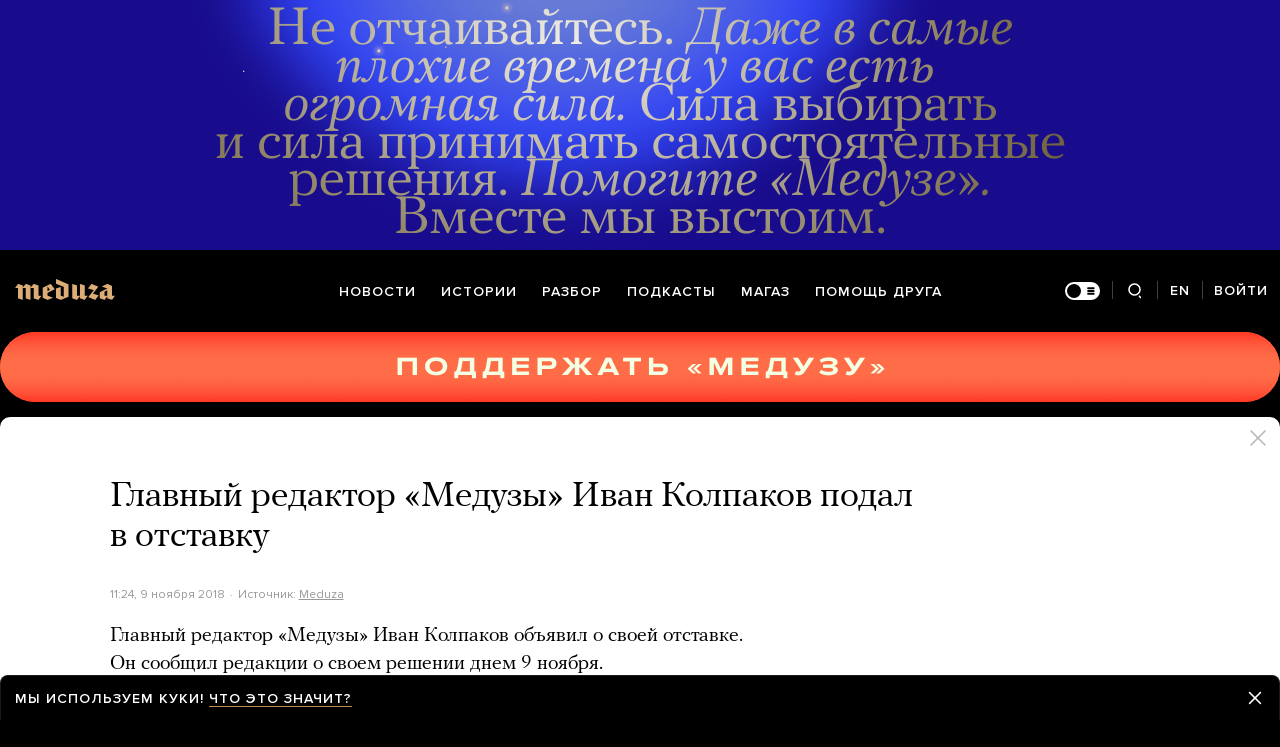

--- FILE ---
content_type: text/html; charset=utf-8
request_url: https://meduza.io/news/2018/11/09/glavnyy-redaktor-meduzy-ivan-kolpakov-podal-v-otstavku?fbclid=IwAR1AankKRuwzg-xVdHS6RqyAdSKi3z27xZHo4jljqzufCz-E7AnnBx1IPQE
body_size: 59948
content:
<!doctype html><html prefix="og:http://ogp.me/ns#" lang="ru"><head><meta http-equiv="Content-type" content="text/html; charset=utf-8"/><meta name="viewport" content="width=device-width,initial-scale=1,minimum-scale=1,minimal-ui"><link rel="manifest" href="/manifest.json" crossorigin="use-credentials"><link rel="icon" type="image/x-icon" href="/favicon.ico"><meta name="theme-color" content="#000"><title data-rh="true">Главный редактор «Медузы» Иван Колпаков подал в отставку — Meduza</title> <meta data-rh="true" property="og:site_name" content="Meduza"/><meta data-rh="true" property="og:title" content="Главный редактор «Медузы» Иван Колпаков подал в отставку — Meduza"/><meta data-rh="true" property="og:url" content="https://meduza.io/news/2018/11/09/glavnyy-redaktor-meduzy-ivan-kolpakov-podal-v-otstavku"/><meta data-rh="true" property="og:locale" content="ru_RU"/><meta data-rh="true" property="fb:pages" content="375587425929352"/><meta data-rh="true" property="fb:app_id" content="944674498882174"/><meta data-rh="true" name="facebook-domain-verification" content="oy14jw4lf4va7ny1oby3u57hnhn03t"/><meta data-rh="true" property="al:web:should_fallback" content="true"/><meta data-rh="true" name="incorrect-apple-itunes-app" content="app-id=921508170"/><meta data-rh="true" name="incorrect-google-play-app" content="app-id=io.meduza.android"/><meta data-rh="true" name="twitter:site" content="@meduzaproject"/><meta data-rh="true" name="twitter:title" content="Главный редактор «Медузы» Иван Колпаков подал в отставку — Meduza"/><meta data-rh="true" property="og:type" content="article"/><meta data-rh="true" name="twitter:card" content="summary_large_image"/><meta data-rh="true" property="al:ios:url" content="meduza://?id=news/2018/11/09/glavnyy-redaktor-meduzy-ivan-kolpakov-podal-v-otstavku"/><meta data-rh="true" property="al:android:url" content="meduza://?id=news/2018/11/09/glavnyy-redaktor-meduzy-ivan-kolpakov-podal-v-otstavku"/><meta data-rh="true" property="al:android:package" content="io.meduza.android"/><meta data-rh="true" name="keywords" content="новости, политика, расследование, репортаж, интервью, реакция, исследование, опрос, тест, президент, приговор, доллар, нефть, экономика, цены, средства, информация, компания, фото, видео, украина, сепаратисты, война, краткий пересказ, бестселлер"/><meta data-rh="true" name="description" content="Главный редактор «Медузы» Иван Колпаков объявил о своей отставке. Он сообщил редакции о своем решении днем 9 ноября."/><meta data-rh="true" property="og:description" content="Главный редактор «Медузы» Иван Колпаков объявил о своей отставке. Он сообщил редакции о своем решении днем 9 ноября."/><meta data-rh="true" name="twitter:description" content="Главный редактор «Медузы» Иван Колпаков объявил о своей отставке. Он сообщил редакции о своем решении днем 9 ноября."/><meta data-rh="true" property="og:image" content="https://meduza.io/imgly/share/1541762691/news/2018/11/09/glavnyy-redaktor-meduzy-ivan-kolpakov-podal-v-otstavku"/><meta data-rh="true" property="og:image:width" content="1200"/><meta data-rh="true" property="og:image:height" content="630"/><meta data-rh="true" name="twitter:image" content="https://meduza.io/imgly/share/1541762691/news/2018/11/09/glavnyy-redaktor-meduzy-ivan-kolpakov-podal-v-otstavku"/><meta data-rh="true" property="vk:image" content="https://meduza.io/imgly/vk_share/1541762691/news/2018/11/09/glavnyy-redaktor-meduzy-ivan-kolpakov-podal-v-otstavku"/> <link data-rh="true" rel="canonical" href="https://meduza.io/news/2018/11/09/glavnyy-redaktor-meduzy-ivan-kolpakov-podal-v-otstavku"/><link data-rh="true" rel="icon" type="image/png" href="/favicon-64x64.png" sizes="64x64"/><link data-rh="true" rel="icon" type="image/png" href="/favicon-32x32.png" sizes="32x32"/><link data-rh="true" rel="icon" type="image/png" href="/favicon-16x16.png" sizes="16x16"/><link data-rh="true" rel="apple-touch-icon" href="/apple-touch-icon-1024.png"/><link data-rh="true" rel="apple-touch-icon" sizes="76x76" href="/apple-touch-icon-76.png"/><link data-rh="true" rel="apple-touch-icon" sizes="120x120" href="/apple-touch-icon-120.png"/><link data-rh="true" rel="apple-touch-icon" sizes="152x152" href="/apple-touch-icon-152.png"/><link data-rh="true" rel="apple-touch-icon" sizes="180x180" href="/apple-touch-icon-180.png"/><link data-rh="true" rel="amphtml" href="https://meduza.io/amp/news/2018/11/09/glavnyy-redaktor-meduzy-ivan-kolpakov-podal-v-otstavku"/><link data-rh="true" rel="alternate" type="application/rss+xml" title="Главный редактор «Медузы» Иван Колпаков подал в отставку — Meduza" href="/rss/all"/><link data-rh="true" rel="alternate" type="application/rss+xml" title="Meduza — Новости" href="/rss/news"/><link data-rh="true" rel="alternate" type="application/rss+xml" title="Meduza — Шапито" href="/rss/fun"/><link data-rh="true" rel="image_src" href="https://meduza.io/imgly/share/1541762691/news/2018/11/09/glavnyy-redaktor-meduzy-ivan-kolpakov-podal-v-otstavku"/> <script>window.mdzLang = "ru";
    window.mdzCurrentFonts = ["fonts\u002FPFRegalTextPro-Bold-v1.woff","fonts\u002FPFRegalTextPro-BoldItalic-v1.woff","fonts\u002FPFRegalTextPro-RegularB-v1.woff","fonts\u002FPFRegalTextPro-RegularBItalic-v1.woff","fonts\u002FProximaNova-Bold-v1.woff","fonts\u002FProximaNova-Regular-v1.woff","fonts\u002FProximaNova-Semibold-v1.woff"];
    window.mdzAppState = {"app":{"isInApp":false,"isEmbedded":false,"isPreview":false,"isMobile":true,"screen_view_type":"GRID","exchangeRatesRequestStatus":"idle","bannersRequestStatus":"idle","banners":null,"isFetchInitiated":false},"audioPlayer":{"playingEpisodeUrl":null,"byId":{}},"banners":{"top":true,"right":true,"bottom":true},"currentUser":{"daily":{"subscribed":false,"error":false},"sos":{"subscribed":false,"error":false},"lang":"ru","last_opened_material":{"version":1,"url":"news\u002F2018\u002F11\u002F09\u002Fglavnyy-redaktor-meduzy-ivan-kolpakov-podal-v-otstavku","content":{"head":[{"type":"simple_title","data":{"first":"Главный редактор «Медузы» Иван Колпаков подал в отставку"},"id":"0-3d97de4dc66b80d215834abf2763eb9e68dc4f432b6bb6210cb823554bb6f981"},{"type":"meta","data":{"lang":"ru","components":[{"type":"datetime","datetime":1541762691,"format":"date","id":"db822fe9ac55fee682c4b371634fb38e94968979f4a310e6afa64a04697f2e57"},{"type":"source_name","text":"Meduza","url":"https:\u002F\u002Fmeduza.io\u002F","id":"4bc530dfffa935b8968ae06c37d917279b4a4a57b77ab7cce96acd4d48c4fcfe"}]},"id":"1-fe45f368badf3f2461f2257ac29c58fa9e99518604bbb3486bfdacb5db3da0ad"}],"blocks":[{"type":"p","data":"Главный редактор «Медузы» Иван Колпаков объявил о своей отставке. Он сообщил редакции о своем решении днем 9 ноября.","length":116,"id":"0-3d12697a1293baa01c83e8b3e702b958a7b6b8d38594f557b33565de55af7cf4"},{"type":"p","data":"Отставка Колпакова связана с обвинениями, которые выдвинула против него супруга одного из сотрудников издания. На заседании совета директоров «Медузы» ранее было принято решение о том, что Колпаков останется главным редактором, но Колпаков позднее самостоятельно принял решение об отставке.","length":290,"id":"1-453e873e390e02f3e4a1978a3fc2dbff2f08e816eabd9f9080739455d9406428"},{"type":"p","data":"«Это единственный способ остановить кризис вокруг редакции и минимизировать репутационный ущерб», — заявил Колпаков.","length":116,"id":"2-0b9f5e41a913030072c198661fa971ee175429e34f2de2cdf907252c7a8c210c"},{"type":"p","data":"Исполняющим обязанности главного редактора назначена Татьяна Ершова, ранее занимавшая должность управляющего редактора «Медузы».","length":128,"id":"3-b0c8c8563e312ae6f5b9f592ef0db9db7250d8bc18be21442f000a88d8269969"},{"type":"p","data":"Иван Колпаков — один из основателей «Медузы», он был главным редактором издания с 2016 года.","length":92,"id":"4-6945e71125f81787d67d0247c243f0b9c903b91814904f75d86c2b1a5dc61eba"},{"type":"donation","id":"6-e3b0c44298fc1c149afbf4c8996fb92427ae41e4649b934ca495991b7852b855"},{"type":"material_note","lang":"ru","id":"7-4f53cda18c2baa0c0354bb5f9a3ecbe5ed12ab4d8e11ba873c2f11161202b945"},{"type":"share","data":{"share":true,"bookmark":false,"pdf":{"standard":{"path":"\u002Fpdf\u002Fnews\u002F2018\u002F11\u002F09\u002Fglavnyy-redaktor-meduzy-ivan-kolpakov-podal-v-otstavku"}},"unblock":{"standard":{"path":"\u002Funblock\u002Fnews\u002F2018\u002F11\u002F09\u002Fglavnyy-redaktor-meduzy-ivan-kolpakov-podal-v-otstavku"}}},"id":"8-8123905a8e975b4506f5e64cf49d4a95e408f7ae7c3b09f9a518864b803a169f"}]},"layout":"simple","title":"Главный редактор «Медузы» Иван Колпаков подал в отставку","og":{"title":"Главный редактор «Медузы» Иван Колпаков подал в отставку — Meduza","description":"Главный редактор «Медузы» Иван Колпаков объявил о своей отставке. Он сообщил редакции о своем решении днем 9 ноября.","keywords":"новости, политика, расследование, репортаж, интервью, реакция, исследование, опрос, тест, президент, приговор, доллар, нефть, экономика, цены, средства, информация, компания, фото, видео, украина, сепаратисты, война, краткий пересказ, бестселлер","url":"https:\u002F\u002Fmeduza.io\u002Fnews\u002F2018\u002F11\u002F09\u002Fglavnyy-redaktor-meduzy-ivan-kolpakov-podal-v-otstavku","image":"https:\u002F\u002Fmeduza.io\u002Fimgly\u002Fshare\u002F1541762691\u002Fnews\u002F2018\u002F11\u002F09\u002Fglavnyy-redaktor-meduzy-ivan-kolpakov-podal-v-otstavku","amp":true,"pdf":{"standard":{"path":"\u002Fpdf\u002Fnews\u002F2018\u002F11\u002F09\u002Fglavnyy-redaktor-meduzy-ivan-kolpakov-podal-v-otstavku"}},"unblock":{"standard":{"path":"\u002Funblock\u002Fnews\u002F2018\u002F11\u002F09\u002Fglavnyy-redaktor-meduzy-ivan-kolpakov-podal-v-otstavku"}}},"under_the_sun":{"show":true},"source":{"url":"https:\u002F\u002Fmeduza.io\u002F","trust":3,"name":"Meduza"},"datetime":1541762691,"tag":{"name":"новости"},"banners":{"top":true,"right":true,"bottom":true},"container":{"display":"default","mods":["no_mods"],"cover":false}},"last_opened_special":null,"firebase_token":null,"feedback_token":null,"firebase_topics":{},"firebase_user":null,"episode_history_shelf":{},"bookmarks":{},"history":{},"data":{},"subscribeToDailyStatus":"idle","subscribeToSOSStatus":"idle","feedbackTokenStatus":"idle","logoutStatus":"idle","deleteStatus":"idle","googleLoginStatus":"idle","emailSendStatus":"idle","deleteUserStatus":"idle","sendMessageStatus":"idle","callToPushNotificationsStatus":"idle","sendTextErrorStatus":"idle","sendReactionStatus":"idle"},"screens":{"specials":{},"mainScreens":{"under-the-sun":{"desktop":[{"uuid":"17a3686ae433c7b9eb3d863399f7833d24244df4dc5bdfc679b95118db96a977","sections":[{"title":null,"uuid":"9d1969cbb0ac-pub","blocks":[{"title":null,"published_at":1770025323,"bg_image":null,"uuid":"fb0cbe8ded04","collection":[{"key":"feature\u002F2026\u002F02\u002F02\u002Ftolko-odno-ne-podorozhalo-moya-zarplata","origin":["under-the-sun"]}],"type":"rich"},{"title":null,"published_at":1770025323,"bg_image":null,"uuid":"9cc5764daad8","collection":[{"key":"feature\u002F2026\u002F02\u002F02\u002Fkogo-sleduet-schitat-korennymi-zhitelyami-grenlandii-kak-ostrov-dostalsya-danii-i-v-chem-interes-ssha-k-etoy-territorii","origin":["under-the-sun"]}],"type":"rich"}]},{"title":null,"uuid":"0282c58886c7-pub","blocks":[{"title":null,"published_at":1770036856,"bg_image":null,"uuid":"c9c8533aeac5","collection":[{"key":"feature\u002F2026\u002F02\u002F02\u002Fvoyna","origin":["under-the-sun"]}],"type":"rich"}]},{"title":null,"uuid":"784d45556da7-pub","blocks":[{"title":null,"published_at":1769927595,"bg_image":null,"uuid":"5bd1fa2cf142","collection":[{"key":"feature\u002F2026\u002F02\u002F01\u002Fa-pomnite-byl-takoy-deepseek-god-nazad-on-obvalil-aktsii-mnogih-tehnologicheskih-gigantov-a-posle-propal-iz-polya-zreniya","origin":["under-the-sun"]}],"type":"rich"},{"title":null,"published_at":1769938485,"bg_image":null,"uuid":"eef3e51d1db1","collection":[{"key":"feature\u002F2026\u002F02\u002F01\u002Fkaznit-nelzya-pomilovat-triller-timura-bekmambetova-o-protsesse-gde-v-roli-sudi-i-palacha-vystupaet-ii-v-glavnoy-roli-kris-pratt","origin":["under-the-sun"]}],"type":"rich"},{"title":null,"published_at":1769954477,"bg_image":null,"uuid":"5506c1cd149e","collection":[{"key":"feature\u002F2026\u002F02\u002F01\u002Fubiystvo-byvshego-premiera-yaponii-v-2022-godu-vskrylo-svyazi-mezhdu-pravyaschey-partiey-i-tserkovyu-ob-edineniya","origin":["under-the-sun"]}],"type":"rich"}]}]}],"mobile":[[{"key":"block-title-542193","starred":null,"origin":["under-the-sun"]},{"key":"feature\u002F2026\u002F02\u002F02\u002Fvoyna","starred":false,"origin":["under-the-sun"]},{"groupped":true,"origin":["under-the-sun"],"keys":["news\u002F2026\u002F02\u002F02\u002Fminyust-potreboval-priznat-ekstremistskoy-organizatsiey-rossiyskuyu-lgbt-set"]},{"key":"episodes\u002F2026\u002F02\u002F02\u002Fchto-my-uznali-iz-novoy-serii-opublikovannyh-faylov-epshteyna-i-kakie-iz-teoriy-zagovora-okazalis-pravdoy-nu-prakticheski","starred":false,"origin":["under-the-sun"]},{"key":"cards\u002Fpochemu-tseny-na-zoloto-i-serebro-obvalilis-chto-budet-so-stoimostyu-dragotsennyh-metallov-dalshe","starred":false,"origin":["under-the-sun"]},{"groupped":true,"origin":["under-the-sun"],"keys":["news\u002F2026\u002F02\u002F02\u002Fmelaniya-film-pro-zhenu-trampa-zanyala-tretie-mesto-v-amerikanskom-prokate-analitiki-schitali-chto-sbory-budut-namnogo-huzhe","news\u002F2026\u002F02\u002F02\u002Fdeputaty-gosdumy-predlozhili-vvesti-ugolovnoe-nakazanie-za-otritsanie-genotsida-sovetskogo-naroda","news\u002F2026\u002F02\u002F02\u002Fv-kitae-kaznili-chetyreh-chlenov-mafioznoy-semi-bay-eto-vtoraya-kazn-obvinyaemyh-v-sozdanii-skam-tsentrov-za-nedelyu","news\u002F2026\u002F02\u002F02\u002Fv-irane-arestovan-stsenarist-filma-prostaya-sluchaynost-mehdi-mahmudyan-kartina-nominirovana-na-oskar-za-luchshiy-stsenariy"]},{"key":"feature\u002F2026\u002F02\u002F02\u002Ftolko-odno-ne-podorozhalo-moya-zarplata","starred":false,"origin":["under-the-sun"]},{"groupped":true,"origin":["under-the-sun"],"keys":["news\u002F2026\u002F02\u002F02\u002Fzakryvsheesya-izdatelstvo-no-kidding-press-oshtrafovali-po-statie-o-propagande-lgbt-za-komiks-o-zhenskom-tele","news\u002F2026\u002F02\u002F02\u002Frbk-fsb-zapretila-vnosit-v-belyy-spisok-prilozheniya-bankov-ne-ustanovivshih-sistemu-dlya-otslezhivaniya-i-hraneniya-perepiski-polzovateley","news\u002F2026\u002F02\u002F02\u002Fminobrnauki-rf-rekomendovalo-uchenym-soglasovyvat-komandirovki-v-nedruzhestvennye-strany","news\u002F2026\u002F02\u002F02\u002Fosnovatelya-mayningovoy-kompanii-bitriver-igorya-runtsa-otpravili-pod-domashniy-arest-po-delu-o-sokrytii-sredstv-ot-vzyskaniya-nalogov","news\u002F2026\u002F02\u002F02\u002Ftramp-zayavil-chto-emu-dostatochno-pozvonit-stranam-kotorye-ne-platyat-vznosy-v-oon-i-oni-prishlyut-cheki-v-techenie-neskolkih-minut","news\u002F2026\u002F02\u002F02\u002Fedinaya-rossiya-sozdala-po-innovatsionnomu-i-tehnologicheskomu-razvitiyu-ego-sekretarem-stal-syn-dmitriya-medvedeva"]},{"key":"feature\u002F2026\u002F02\u002F02\u002Fkogo-sleduet-schitat-korennymi-zhitelyami-grenlandii-kak-ostrov-dostalsya-danii-i-v-chem-interes-ssha-k-etoy-territorii","starred":false,"origin":["under-the-sun"]},{"groupped":true,"origin":["under-the-sun"],"keys":["news\u002F2026\u002F02\u002F02\u002Fv-ssha-vruchili-gremmi-pesney-goda-stala-wildflower-billi-aylish-bad-bunny-poluchil-nagradu-za-luchshiy-albom-kendrik-lamar-pobedil-v-pyati-nominatsiyah","news\u002F2026\u002F02\u002F02\u002Fv-belgorodskoy-oblasti-dva-cheloveka-pogibli-posle-udara-ukrainskih-bespilotnikov"]}],[{"key":"news\u002F2026\u002F02\u002F01\u002Fv-dnepropetrovskoy-oblasti-pod-udar-drona-vs-rf-popal-avtobus-pogibli-15-chelovek","starred":true,"origin":["under-the-sun"]},{"groupped":true,"origin":["under-the-sun"],"keys":["news\u002F2026\u002F02\u002F01\u002Fpervyy-otdel-iz-kazahstana-v-rossiyu-deportirovali-aytishnika-aleksandra-kachkurkina-rabotavshego-s-openai-ego-zaderzhali-po-delu-o-gosizmene"]},{"key":"rotation\u002Frotatsiya-pomosch-druga-3","starred":false,"origin":["under-the-sun"]},{"groupped":true,"origin":["under-the-sun"],"keys":["news\u002F2026\u002F02\u002F01\u002Fv-kirovskoy-oblasti-soshel-s-relsov-21-vagon-gruzovogo-poezda"]},{"key":"feature\u002F2026\u002F02\u002F01\u002Fa-pomnite-byl-takoy-deepseek-god-nazad-on-obvalil-aktsii-mnogih-tehnologicheskih-gigantov-a-posle-propal-iz-polya-zreniya","starred":false,"origin":["under-the-sun"]},{"key":"feature\u002F2026\u002F02\u002F01\u002Fkaznit-nelzya-pomilovat-triller-timura-bekmambetova-o-protsesse-gde-v-roli-sudi-i-palacha-vystupaet-ii-v-glavnoy-roli-kris-pratt","starred":false,"origin":["under-the-sun"]},{"key":"rotation\u002Frotatsiya-magaz","starred":false,"origin":["under-the-sun"]},{"groupped":true,"origin":["under-the-sun"],"keys":["news\u002F2026\u002F02\u002F01\u002Fperegovory-ukrainy-rossii-i-ssha-provedut-4-5-fevralya-ozhidalos-chto-delegatsii-vstretyatsya-uzhe-segodnya"]},{"key":"feature\u002F2026\u002F01\u002F29\u002Fvnimanie-meduza-ischet-avtorov-v-rossii-da-imenno-v-rossii","starred":false,"origin":["under-the-sun"]},{"groupped":true,"origin":["under-the-sun"],"keys":["news\u002F2026\u002F02\u002F01\u002Falkaras-obygral-dzhokovicha-v-finale-australian-open","news\u002F2026\u002F02\u002F01\u002Fthe-wall-street-journal-ssha-usilivayut-protivovozdushnuyu-oboronu-na-blizhnem-vostoke-na-sluchay-udarov-irana"]},{"key":"feature\u002F2026\u002F02\u002F01\u002Fubiystvo-byvshego-premiera-yaponii-v-2022-godu-vskrylo-svyazi-mezhdu-pravyaschey-partiey-i-tserkovyu-ob-edineniya","starred":false,"origin":["under-the-sun"]},{"key":"feed_banner\u002Fobsuzhdaem-samye-vazhnye-sobytiya-nedeli-s-vladom-gorinym","starred":false,"origin":["under-the-sun"]},{"groupped":true,"origin":["under-the-sun"],"keys":["news\u002F2026\u002F02\u002F01\u002Fpremier-ministr-velikobritanii-prizval-byvshego-printsa-endryu-dat-pokazaniya-po-delu-epshteyna"]},{"key":"feature\u002F2026\u002F02\u002F01\u002Fgovoryat-muzhchinam-nuzhno-regulyarno-poseschat-urologa-eto-i-pravda-tak-a-kogda-idti-obyazatelno-i-kak-preodolet-nelovkost-i-strah","starred":false,"origin":["under-the-sun"]},{"groupped":true,"origin":["under-the-sun"],"keys":["news\u002F2026\u002F02\u002F01\u002Fv-kieve-bez-tepla-ostaetsya-tysyacha-zhilyh-domov-v-gorode-16-gradusov","news\u002F2026\u002F02\u002F01\u002Fv-tailande-propal-kriptoinvestor-iz-peterburga-maksim-garbuzov"]},{"key":"feature\u002F2026\u002F01\u002F31\u002Fu-mladshego-vremenami-proskalzyvaet-moi-mamy","starred":false,"origin":["under-the-sun"]},{"key":"feed_banner\u002Fischem-otvety-na-slozhnye-i-neodnoznachnye-voprosy","starred":false,"origin":["under-the-sun"]},{"key":"feature\u002F2026\u002F01\u002F31\u002Faleksey-german-mladshiy-poshel-v-gosdumu-zaschischat-kino-ot-tsenzury-i-vezhlivo-poprosil-chinovnikov-ob-yasnit-emu-o-chem-tochno-nelzya-snimat-filmy","starred":false,"origin":["under-the-sun"]},{"key":"feature\u002F2026\u002F01\u002F31\u002F90-let-nazad-v-pravde-vyshla-statya-sumbur-vmesto-muzyki-s-razgromom-opery-dmitriya-shostakovicha-ledi-makbet-mtsenskogo-uezda","starred":false,"origin":["under-the-sun"]}]],"og":{"title":"under-the-sun","description":"","keywords":"Медуза","url":"https:\u002F\u002Fmeduza.io\u002Fspecials\u002Funder-the-sun","image":"https:\u002F\u002Fmeduza.io\u002Fimage\u002Fattachments\u002Fimages\u002F006\u002F066\u002F471\u002Foriginal\u002Fd2Z43pdohOngOw-8C8xfVg.png"}}},"screenRequestStatus":"idle","underTheSunRequestStatus":"success","exchangeRatesRequestStatus":"idle","specialsRequestStatus":"idle"},"screensChronology":{},"materials":{"requestMaterialStatus":"success","requestStatStatus":"idle","requestTopbarAdsStatus":"idle","requestUnblockLinkStatus":"idle","loadMoreLiveStatus":"idle","topbarAds":{"title":null,"source":null,"url":null},"byId":{"news\u002F2018\u002F11\u002F09\u002Fglavnyy-redaktor-meduzy-ivan-kolpakov-podal-v-otstavku":{"version":1,"url":"news\u002F2018\u002F11\u002F09\u002Fglavnyy-redaktor-meduzy-ivan-kolpakov-podal-v-otstavku","content":{"head":[{"type":"simple_title","data":{"first":"Главный редактор «Медузы» Иван Колпаков подал в отставку"},"id":"0-3d97de4dc66b80d215834abf2763eb9e68dc4f432b6bb6210cb823554bb6f981"},{"type":"meta","data":{"lang":"ru","components":[{"type":"datetime","datetime":1541762691,"format":"date","id":"db822fe9ac55fee682c4b371634fb38e94968979f4a310e6afa64a04697f2e57"},{"type":"source_name","text":"Meduza","url":"https:\u002F\u002Fmeduza.io\u002F","id":"4bc530dfffa935b8968ae06c37d917279b4a4a57b77ab7cce96acd4d48c4fcfe"}]},"id":"1-fe45f368badf3f2461f2257ac29c58fa9e99518604bbb3486bfdacb5db3da0ad"}],"blocks":[{"type":"p","data":"Главный редактор «Медузы» Иван Колпаков объявил о своей отставке. Он сообщил редакции о своем решении днем 9 ноября.","length":116,"id":"0-3d12697a1293baa01c83e8b3e702b958a7b6b8d38594f557b33565de55af7cf4"},{"type":"p","data":"Отставка Колпакова связана с обвинениями, которые выдвинула против него супруга одного из сотрудников издания. На заседании совета директоров «Медузы» ранее было принято решение о том, что Колпаков останется главным редактором, но Колпаков позднее самостоятельно принял решение об отставке.","length":290,"id":"1-453e873e390e02f3e4a1978a3fc2dbff2f08e816eabd9f9080739455d9406428"},{"type":"p","data":"«Это единственный способ остановить кризис вокруг редакции и минимизировать репутационный ущерб», — заявил Колпаков.","length":116,"id":"2-0b9f5e41a913030072c198661fa971ee175429e34f2de2cdf907252c7a8c210c"},{"type":"p","data":"Исполняющим обязанности главного редактора назначена Татьяна Ершова, ранее занимавшая должность управляющего редактора «Медузы».","length":128,"id":"3-b0c8c8563e312ae6f5b9f592ef0db9db7250d8bc18be21442f000a88d8269969"},{"type":"p","data":"Иван Колпаков — один из основателей «Медузы», он был главным редактором издания с 2016 года.","length":92,"id":"4-6945e71125f81787d67d0247c243f0b9c903b91814904f75d86c2b1a5dc61eba"},{"type":"donation","id":"6-e3b0c44298fc1c149afbf4c8996fb92427ae41e4649b934ca495991b7852b855"},{"type":"material_note","lang":"ru","id":"7-4f53cda18c2baa0c0354bb5f9a3ecbe5ed12ab4d8e11ba873c2f11161202b945"},{"type":"share","data":{"share":true,"bookmark":false,"pdf":{"standard":{"path":"\u002Fpdf\u002Fnews\u002F2018\u002F11\u002F09\u002Fglavnyy-redaktor-meduzy-ivan-kolpakov-podal-v-otstavku"}},"unblock":{"standard":{"path":"\u002Funblock\u002Fnews\u002F2018\u002F11\u002F09\u002Fglavnyy-redaktor-meduzy-ivan-kolpakov-podal-v-otstavku"}}},"id":"8-8123905a8e975b4506f5e64cf49d4a95e408f7ae7c3b09f9a518864b803a169f"}]},"layout":"simple","title":"Главный редактор «Медузы» Иван Колпаков подал в отставку","og":{"title":"Главный редактор «Медузы» Иван Колпаков подал в отставку — Meduza","description":"Главный редактор «Медузы» Иван Колпаков объявил о своей отставке. Он сообщил редакции о своем решении днем 9 ноября.","keywords":"новости, политика, расследование, репортаж, интервью, реакция, исследование, опрос, тест, президент, приговор, доллар, нефть, экономика, цены, средства, информация, компания, фото, видео, украина, сепаратисты, война, краткий пересказ, бестселлер","url":"https:\u002F\u002Fmeduza.io\u002Fnews\u002F2018\u002F11\u002F09\u002Fglavnyy-redaktor-meduzy-ivan-kolpakov-podal-v-otstavku","image":"https:\u002F\u002Fmeduza.io\u002Fimgly\u002Fshare\u002F1541762691\u002Fnews\u002F2018\u002F11\u002F09\u002Fglavnyy-redaktor-meduzy-ivan-kolpakov-podal-v-otstavku","amp":true,"pdf":{"standard":{"path":"\u002Fpdf\u002Fnews\u002F2018\u002F11\u002F09\u002Fglavnyy-redaktor-meduzy-ivan-kolpakov-podal-v-otstavku"}},"unblock":{"standard":{"path":"\u002Funblock\u002Fnews\u002F2018\u002F11\u002F09\u002Fglavnyy-redaktor-meduzy-ivan-kolpakov-podal-v-otstavku"}}},"under_the_sun":{"show":true},"source":{"url":"https:\u002F\u002Fmeduza.io\u002F","trust":3,"name":"Meduza"},"datetime":1541762691,"tag":{"name":"новости"},"banners":{"top":true,"right":true,"bottom":true},"container":{"display":"default","mods":["no_mods"],"cover":false}}},"allIds":["news\u002F2018\u002F11\u002F09\u002Fglavnyy-redaktor-meduzy-ivan-kolpakov-podal-v-otstavku"],"currentMaterial":"news\u002F2018\u002F11\u002F09\u002Fglavnyy-redaktor-meduzy-ivan-kolpakov-podal-v-otstavku","unblockLink":null},"modal":{},"screenDocuments":{"byId":{"feature\u002F2026\u002F02\u002F02\u002Ftolko-odno-ne-podorozhalo-moya-zarplata":{"version":3,"url":"feature\u002F2026\u002F02\u002F02\u002Ftolko-odno-ne-podorozhalo-moya-zarplata","layout":"rich","mobile_layout":"rich","title":"«Только одно не подорожало — моя зарплата»","second_title":"В России выросли цены на все. Читатели «Медузы» отказываются от свежих огурцов, не покупают фруктов, заводят кур и чувствуют безысходность при походе в магазин","datetime":1770009266,"tag":{"name":"истории","path":"articles"},"image":{"width":1335,"height":890,"wh_810_540_url":"\u002Fimage\u002Fattachments\u002Fimages\u002F011\u002F910\u002F011\u002Fwh_810_540\u002FzzD12PkTvrN0wSjjHC2Xfw","is1to1":"\u002Fimage\u002Fattachment_overrides\u002Fimages\u002F011\u002F910\u002F011\u002Fov\u002FEQJRtrNmd1Jrsjsee5_dgQ.jpg","wh_1245_500_url":"\u002Fimage\u002Fattachments\u002Fimages\u002F011\u002F910\u002F011\u002Fwh_1245_500\u002FzzD12PkTvrN0wSjjHC2Xfw","is1to2":"\u002Fimage\u002Fattachment_overrides\u002Fimages\u002F011\u002F910\u002F011\u002Fov\u002F-MXCgi9yR3nFkZ0RY69a6Q.jpg","wh_405_270_url":"\u002Fimage\u002Fattachments\u002Fimages\u002F011\u002F910\u002F011\u002Fwh_405_270\u002FzzD12PkTvrN0wSjjHC2Xfw","wh_300_200_url":"\u002Fimage\u002Fattachments\u002Fimages\u002F011\u002F910\u002F011\u002Fwh_300_200\u002FzzD12PkTvrN0wSjjHC2Xfw","elarge_url":"\u002Fimage\u002Fattachments\u002Fimages\u002F011\u002F910\u002F011\u002Felarge\u002FzzD12PkTvrN0wSjjHC2Xfw","is1to3":"\u002Fimage\u002Fattachments\u002Fimages\u002F011\u002F910\u002F011\u002Fwh_810_540\u002FzzD12PkTvrN0wSjjHC2Xfw","is1to4":"\u002Fimage\u002Fattachments\u002Fimages\u002F011\u002F910\u002F011\u002Fwh_810_540\u002FzzD12PkTvrN0wSjjHC2Xfw","mobile_ratio":1.5,"isMobile":"\u002Fimpro\u002FaDXFCN-Swh-3nitOy9p0rDiW1axnBkGmrBwCZ5v7Gqg\u002Fresizing_type:fit\u002Fwidth:782\u002Fheight:0\u002Fenlarge:1\u002Fquality:80\u002FaHR0cHM6Ly9tZWR1\u002FemEuaW8vaW1hZ2Uv\u002FYXR0YWNobWVudHMv\u002FaW1hZ2VzLzAxMS85\u002FMTAvMDExL2xhcmdl\u002FL3p6RDEyUGtUdnJO\u002FMHdTampIQzJYZnc.","credit":"Александр Кряжев \u002F РИА Новости \u002F Спутник \u002F Profimedia","cc":"default","display":"default","show":true,"gradients":{"text_rgb":"255,255,255","bg_rgb":"0,0,0"},"base_urls":{"wh_405_270_url":"\u002Fimage\u002Fattachments\u002Fimages\u002F011\u002F910\u002F011\u002Fwh_405_270\u002FzzD12PkTvrN0wSjjHC2Xfw","wh_300_200_url":"\u002Fimage\u002Fattachments\u002Fimages\u002F011\u002F910\u002F011\u002Fwh_300_200\u002FzzD12PkTvrN0wSjjHC2Xfw","elarge_url":"\u002Fimage\u002Fattachments\u002Fimages\u002F011\u002F910\u002F011\u002Felarge\u002FzzD12PkTvrN0wSjjHC2Xfw","is1to2":"\u002Fimage\u002Fattachment_overrides\u002Fimages\u002F011\u002F910\u002F011\u002Fov\u002F-MXCgi9yR3nFkZ0RY69a6Q.jpg","is1to3":"\u002Fimage\u002Fattachments\u002Fimages\u002F011\u002F910\u002F011\u002Fwh_810_540\u002FzzD12PkTvrN0wSjjHC2Xfw","is1to4":"\u002Fimage\u002Fattachments\u002Fimages\u002F011\u002F910\u002F011\u002Fwh_810_540\u002FzzD12PkTvrN0wSjjHC2Xfw","isMobile":"\u002Fimpro\u002FaDXFCN-Swh-3nitOy9p0rDiW1axnBkGmrBwCZ5v7Gqg\u002Fresizing_type:fit\u002Fwidth:782\u002Fheight:0\u002Fenlarge:1\u002Fquality:80\u002FaHR0cHM6Ly9tZWR1\u002FemEuaW8vaW1hZ2Uv\u002FYXR0YWNobWVudHMv\u002FaW1hZ2VzLzAxMS85\u002FMTAvMDExL2xhcmdl\u002FL3p6RDEyUGtUdnJO\u002FMHdTampIQzJYZnc."},"optimised_urls":{"wh_405_270_url":"\u002Fimpro\u002F93Q5THR-_nCV9lv-VBX9HjJz7pStShI61NNBp629YoY\u002Fresizing_type:fit\u002Fwidth:0\u002Fheight:0\u002Fenlarge:1\u002Fquality:80\u002FaHR0cHM6Ly9tZWR1\u002FemEuaW8vaW1hZ2Uv\u002FYXR0YWNobWVudHMv\u002FaW1hZ2VzLzAxMS85\u002FMTAvMDExL3doXzQw\u002FNV8yNzAvenpEMTJQ\u002Fa1R2ck4wd1NqakhD\u002FMlhmdw.webp","wh_300_200_url":"\u002Fimpro\u002FZEhFvybQ-7ac4Fu7WHOPQcB2fc6fmciZQFOzPndMxlQ\u002Fresizing_type:fit\u002Fwidth:0\u002Fheight:0\u002Fenlarge:1\u002Fquality:80\u002FaHR0cHM6Ly9tZWR1\u002FemEuaW8vaW1hZ2Uv\u002FYXR0YWNobWVudHMv\u002FaW1hZ2VzLzAxMS85\u002FMTAvMDExL3doXzMw\u002FMF8yMDAvenpEMTJQ\u002Fa1R2ck4wd1NqakhD\u002FMlhmdw.webp","elarge_url":"\u002Fimpro\u002FIz98GvypAtXxANGi0q3846rKelEBKolwgnL-qcgOb2s\u002Fresizing_type:fit\u002Fwidth:0\u002Fheight:0\u002Fenlarge:1\u002Fquality:80\u002FaHR0cHM6Ly9tZWR1\u002FemEuaW8vaW1hZ2Uv\u002FYXR0YWNobWVudHMv\u002FaW1hZ2VzLzAxMS85\u002FMTAvMDExL2VsYXJn\u002FZS96ekQxMlBrVHZy\u002FTjB3U2pqSEMyWGZ3.webp","is1to2":"\u002Fimpro\u002F2zTgNqaGcN9zPL1sYXXhME70uCiBuaFOGJN-7LJBY2Y\u002Fresizing_type:fit\u002Fwidth:0\u002Fheight:0\u002Fenlarge:1\u002Fquality:80\u002FaHR0cHM6Ly9tZWR1\u002FemEuaW8vaW1hZ2Uv\u002FYXR0YWNobWVudF9v\u002FdmVycmlkZXMvaW1h\u002FZ2VzLzAxMS85MTAv\u002FMDExL292Ly1NWENn\u002FaTl5UjNuRmtaMFJZ\u002FNjlhNlEuanBn.webp","is1to3":"\u002Fimpro\u002FpN7bSJLdZvq_WQRXUgBOTc0YDJDN_cbTxL0V613Vzvo\u002Fresizing_type:fit\u002Fwidth:0\u002Fheight:0\u002Fenlarge:1\u002Fquality:80\u002FaHR0cHM6Ly9tZWR1\u002FemEuaW8vaW1hZ2Uv\u002FYXR0YWNobWVudHMv\u002FaW1hZ2VzLzAxMS85\u002FMTAvMDExL3doXzgx\u002FMF81NDAvenpEMTJQ\u002Fa1R2ck4wd1NqakhD\u002FMlhmdw.webp","is1to4":"\u002Fimpro\u002FpN7bSJLdZvq_WQRXUgBOTc0YDJDN_cbTxL0V613Vzvo\u002Fresizing_type:fit\u002Fwidth:0\u002Fheight:0\u002Fenlarge:1\u002Fquality:80\u002FaHR0cHM6Ly9tZWR1\u002FemEuaW8vaW1hZ2Uv\u002FYXR0YWNobWVudHMv\u002FaW1hZ2VzLzAxMS85\u002FMTAvMDExL3doXzgx\u002FMF81NDAvenpEMTJQ\u002Fa1R2ck4wd1NqakhD\u002FMlhmdw.webp","isMobile":"\u002Fimpro\u002FzSRKMOXhuTckXscKNFQUvEcTjwvX2Nnm4qEoS0TqtRI\u002Fresizing_type:fit\u002Fwidth:782\u002Fheight:0\u002Fenlarge:1\u002Fquality:80\u002FaHR0cHM6Ly9tZWR1\u002FemEuaW8vaW1hZ2Uv\u002FYXR0YWNobWVudHMv\u002FaW1hZ2VzLzAxMS85\u002FMTAvMDExL2xhcmdl\u002FL3p6RDEyUGtUdnJO\u002FMHdTampIQzJYZnc.webp"}},"mobile_theme":"255,255,255"},"feature\u002F2026\u002F02\u002F02\u002Fkogo-sleduet-schitat-korennymi-zhitelyami-grenlandii-kak-ostrov-dostalsya-danii-i-v-chem-interes-ssha-k-etoy-territorii":{"version":2,"url":"feature\u002F2026\u002F02\u002F02\u002Fkogo-sleduet-schitat-korennymi-zhitelyami-grenlandii-kak-ostrov-dostalsya-danii-i-v-chem-interes-ssha-k-etoy-territorii","layout":"rich","mobile_layout":"rich","title":"Кого следует считать коренными жителями Гренландии? Как остров достался Дании? И в чем интерес США к этой территории?","second_title":"Ищем ответы в истории «куска льда», о котором так мечтает Дональд Трамп","datetime":1770009313,"tag":{"name":"разбор","path":"razbor"},"image":{"width":1335,"height":890,"wh_810_540_url":"\u002Fimage\u002Fattachments\u002Fimages\u002F011\u002F908\u002F809\u002Fwh_810_540\u002FNy5k5WnsycgLHYmLp9uYaw","is1to1":"\u002Fimage\u002Fattachment_overrides\u002Fimages\u002F011\u002F908\u002F809\u002Fov\u002FWJFVnPZMIGWjhijiL3GyMg.jpg","wh_1245_500_url":"\u002Fimage\u002Fattachments\u002Fimages\u002F011\u002F908\u002F809\u002Fwh_1245_500\u002FNy5k5WnsycgLHYmLp9uYaw","is1to2":"\u002Fimage\u002Fattachment_overrides\u002Fimages\u002F011\u002F908\u002F809\u002Fov\u002FTYgHzEkw5jUoYYvAP6RVzw.jpg","wh_405_270_url":"\u002Fimage\u002Fattachments\u002Fimages\u002F011\u002F908\u002F809\u002Fwh_405_270\u002FNy5k5WnsycgLHYmLp9uYaw","wh_300_200_url":"\u002Fimage\u002Fattachments\u002Fimages\u002F011\u002F908\u002F809\u002Fwh_300_200\u002FNy5k5WnsycgLHYmLp9uYaw","elarge_url":"\u002Fimage\u002Fattachments\u002Fimages\u002F011\u002F908\u002F809\u002Felarge\u002FNy5k5WnsycgLHYmLp9uYaw","is1to3":"\u002Fimage\u002Fattachments\u002Fimages\u002F011\u002F908\u002F809\u002Fwh_810_540\u002FNy5k5WnsycgLHYmLp9uYaw","is1to4":"\u002Fimage\u002Fattachments\u002Fimages\u002F011\u002F908\u002F809\u002Fwh_810_540\u002FNy5k5WnsycgLHYmLp9uYaw","mobile_ratio":1.5,"isMobile":"\u002Fimpro\u002FgQFkMUfEpkFefRb8_gEPnOxVAJh-YYGLp3q96KaWu3o\u002Fresizing_type:fit\u002Fwidth:782\u002Fheight:0\u002Fenlarge:1\u002Fquality:80\u002FaHR0cHM6Ly9tZWR1\u002FemEuaW8vaW1hZ2Uv\u002FYXR0YWNobWVudHMv\u002FaW1hZ2VzLzAxMS85\u002FMDgvODA5L2xhcmdl\u002FL055NWs1V25zeWNn\u002FTEhZbUxwOXVZYXc.","caption":"Вид сверху на столицу Гренландии — город Нуук, 25 января 2026 года","credit":"Evgeniy Maloletka \u002F AP \u002F Scanpix \u002F LETA","cc":"default","display":"wide","show":true,"gradients":{"text_rgb":"255,255,255","bg_rgb":"0,0,0"},"base_urls":{"wh_405_270_url":"\u002Fimage\u002Fattachments\u002Fimages\u002F011\u002F908\u002F809\u002Fwh_405_270\u002FNy5k5WnsycgLHYmLp9uYaw","wh_300_200_url":"\u002Fimage\u002Fattachments\u002Fimages\u002F011\u002F908\u002F809\u002Fwh_300_200\u002FNy5k5WnsycgLHYmLp9uYaw","elarge_url":"\u002Fimage\u002Fattachments\u002Fimages\u002F011\u002F908\u002F809\u002Felarge\u002FNy5k5WnsycgLHYmLp9uYaw","is1to2":"\u002Fimage\u002Fattachment_overrides\u002Fimages\u002F011\u002F908\u002F809\u002Fov\u002FTYgHzEkw5jUoYYvAP6RVzw.jpg","is1to3":"\u002Fimage\u002Fattachments\u002Fimages\u002F011\u002F908\u002F809\u002Fwh_810_540\u002FNy5k5WnsycgLHYmLp9uYaw","is1to4":"\u002Fimage\u002Fattachments\u002Fimages\u002F011\u002F908\u002F809\u002Fwh_810_540\u002FNy5k5WnsycgLHYmLp9uYaw","isMobile":"\u002Fimpro\u002FgQFkMUfEpkFefRb8_gEPnOxVAJh-YYGLp3q96KaWu3o\u002Fresizing_type:fit\u002Fwidth:782\u002Fheight:0\u002Fenlarge:1\u002Fquality:80\u002FaHR0cHM6Ly9tZWR1\u002FemEuaW8vaW1hZ2Uv\u002FYXR0YWNobWVudHMv\u002FaW1hZ2VzLzAxMS85\u002FMDgvODA5L2xhcmdl\u002FL055NWs1V25zeWNn\u002FTEhZbUxwOXVZYXc."},"optimised_urls":{"wh_405_270_url":"\u002Fimpro\u002Fm-AyCEsF7uPsH8G2swUORXpg8OWuYM-X8rZ0GZugmWE\u002Fresizing_type:fit\u002Fwidth:0\u002Fheight:0\u002Fenlarge:1\u002Fquality:80\u002FaHR0cHM6Ly9tZWR1\u002FemEuaW8vaW1hZ2Uv\u002FYXR0YWNobWVudHMv\u002FaW1hZ2VzLzAxMS85\u002FMDgvODA5L3doXzQw\u002FNV8yNzAvTnk1azVX\u002FbnN5Y2dMSFltTHA5\u002FdVlhdw.webp","wh_300_200_url":"\u002Fimpro\u002FLc3boUOAX6xIhGGNzHbp5ZBpLEvYGokePULzlK8UqJ8\u002Fresizing_type:fit\u002Fwidth:0\u002Fheight:0\u002Fenlarge:1\u002Fquality:80\u002FaHR0cHM6Ly9tZWR1\u002FemEuaW8vaW1hZ2Uv\u002FYXR0YWNobWVudHMv\u002FaW1hZ2VzLzAxMS85\u002FMDgvODA5L3doXzMw\u002FMF8yMDAvTnk1azVX\u002FbnN5Y2dMSFltTHA5\u002FdVlhdw.webp","elarge_url":"\u002Fimpro\u002FPlhzN-YyhXeyPssLYN6iGAWSCLP5RWL_rLI1RMV77LQ\u002Fresizing_type:fit\u002Fwidth:0\u002Fheight:0\u002Fenlarge:1\u002Fquality:80\u002FaHR0cHM6Ly9tZWR1\u002FemEuaW8vaW1hZ2Uv\u002FYXR0YWNobWVudHMv\u002FaW1hZ2VzLzAxMS85\u002FMDgvODA5L2VsYXJn\u002FZS9OeTVrNVduc3lj\u002FZ0xIWW1McDl1WWF3.webp","is1to2":"\u002Fimpro\u002FMojq2abMK3eFwdPNdBMeXN1zduFof_wVqaWZ8Zfd5wM\u002Fresizing_type:fit\u002Fwidth:0\u002Fheight:0\u002Fenlarge:1\u002Fquality:80\u002FaHR0cHM6Ly9tZWR1\u002FemEuaW8vaW1hZ2Uv\u002FYXR0YWNobWVudF9v\u002FdmVycmlkZXMvaW1h\u002FZ2VzLzAxMS85MDgv\u002FODA5L292L1RZZ0h6\u002FRWt3NWpVb1lZdkFQ\u002FNlJWencuanBn.webp","is1to3":"\u002Fimpro\u002Fs9J-m17ghKVgeXhjT-W-2pJaLIu06Ek7aUPPq6LH2cQ\u002Fresizing_type:fit\u002Fwidth:0\u002Fheight:0\u002Fenlarge:1\u002Fquality:80\u002FaHR0cHM6Ly9tZWR1\u002FemEuaW8vaW1hZ2Uv\u002FYXR0YWNobWVudHMv\u002FaW1hZ2VzLzAxMS85\u002FMDgvODA5L3doXzgx\u002FMF81NDAvTnk1azVX\u002FbnN5Y2dMSFltTHA5\u002FdVlhdw.webp","is1to4":"\u002Fimpro\u002Fs9J-m17ghKVgeXhjT-W-2pJaLIu06Ek7aUPPq6LH2cQ\u002Fresizing_type:fit\u002Fwidth:0\u002Fheight:0\u002Fenlarge:1\u002Fquality:80\u002FaHR0cHM6Ly9tZWR1\u002FemEuaW8vaW1hZ2Uv\u002FYXR0YWNobWVudHMv\u002FaW1hZ2VzLzAxMS85\u002FMDgvODA5L3doXzgx\u002FMF81NDAvTnk1azVX\u002FbnN5Y2dMSFltTHA5\u002FdVlhdw.webp","isMobile":"\u002Fimpro\u002FGC2G89FtQPg-YooRdT3srnHiceVgUb0tZNyAbQrCc_w\u002Fresizing_type:fit\u002Fwidth:782\u002Fheight:0\u002Fenlarge:1\u002Fquality:80\u002FaHR0cHM6Ly9tZWR1\u002FemEuaW8vaW1hZ2Uv\u002FYXR0YWNobWVudHMv\u002FaW1hZ2VzLzAxMS85\u002FMDgvODA5L2xhcmdl\u002FL055NWs1V25zeWNn\u002FTEhZbUxwOXVZYXc.webp"}},"mobile_theme":"255,255,255"},"feature\u002F2026\u002F02\u002F02\u002Fvoyna":{"version":1,"url":"feature\u002F2026\u002F02\u002F02\u002Fvoyna","layout":"rich","mobile_layout":"rich","title":"Война","second_title":"Тысяча четыреста сороковой день. Минэнерго Украины: Россия снова наносит удары по энергетической инфраструктуре. Зеленский: целенаправленных атак не было","datetime":1770036720,"tag":{"name":"новости"},"image":{"width":1335,"height":890,"wh_810_540_url":"\u002Fimage\u002Fattachments\u002Fimages\u002F011\u002F914\u002F298\u002Fwh_810_540\u002FHe2_lLF_qg3kM_PkHlJiZw","is1to1":"\u002Fimage\u002Fattachment_overrides\u002Fimages\u002F011\u002F914\u002F298\u002Fov\u002F4F8xIgoUpUBv7iU722ul9w.jpg","wh_1245_500_url":"\u002Fimage\u002Fattachments\u002Fimages\u002F011\u002F914\u002F298\u002Fwh_1245_500\u002FHe2_lLF_qg3kM_PkHlJiZw","is1to2":"\u002Fimage\u002Fattachment_overrides\u002Fimages\u002F011\u002F914\u002F298\u002Fov\u002FX6DW7i0tqNQNN3JobmX62A.jpg","wh_405_270_url":"\u002Fimage\u002Fattachments\u002Fimages\u002F011\u002F914\u002F298\u002Fwh_405_270\u002FHe2_lLF_qg3kM_PkHlJiZw","wh_300_200_url":"\u002Fimage\u002Fattachments\u002Fimages\u002F011\u002F914\u002F298\u002Fwh_300_200\u002FHe2_lLF_qg3kM_PkHlJiZw","elarge_url":"\u002Fimage\u002Fattachments\u002Fimages\u002F011\u002F914\u002F298\u002Felarge\u002FHe2_lLF_qg3kM_PkHlJiZw","is1to3":"\u002Fimage\u002Fattachments\u002Fimages\u002F011\u002F914\u002F298\u002Fwh_810_540\u002FHe2_lLF_qg3kM_PkHlJiZw","is1to4":"\u002Fimage\u002Fattachments\u002Fimages\u002F011\u002F914\u002F298\u002Fwh_810_540\u002FHe2_lLF_qg3kM_PkHlJiZw","mobile_ratio":1.5,"isMobile":"\u002Fimpro\u002FI6Qw99msdgWNtrRIlzzkqPvCZKBDVz0i9DUX7e5rZIk\u002Fresizing_type:fit\u002Fwidth:782\u002Fheight:0\u002Fenlarge:1\u002Fquality:80\u002FaHR0cHM6Ly9tZWR1\u002FemEuaW8vaW1hZ2Uv\u002FYXR0YWNobWVudHMv\u002FaW1hZ2VzLzAxMS85\u002FMTQvMjk4L2xhcmdl\u002FL0hlMl9sTEZfcWcz\u002Fa01fUGtIbEppWnc.","cc":"none","show":false,"gradients":{"text_rgb":"255,255,255","bg_rgb":"0,0,0"},"base_urls":{"wh_405_270_url":"\u002Fimage\u002Fattachments\u002Fimages\u002F011\u002F914\u002F298\u002Fwh_405_270\u002FHe2_lLF_qg3kM_PkHlJiZw","wh_300_200_url":"\u002Fimage\u002Fattachments\u002Fimages\u002F011\u002F914\u002F298\u002Fwh_300_200\u002FHe2_lLF_qg3kM_PkHlJiZw","elarge_url":"\u002Fimage\u002Fattachments\u002Fimages\u002F011\u002F914\u002F298\u002Felarge\u002FHe2_lLF_qg3kM_PkHlJiZw","is1to2":"\u002Fimage\u002Fattachment_overrides\u002Fimages\u002F011\u002F914\u002F298\u002Fov\u002FX6DW7i0tqNQNN3JobmX62A.jpg","is1to3":"\u002Fimage\u002Fattachments\u002Fimages\u002F011\u002F914\u002F298\u002Fwh_810_540\u002FHe2_lLF_qg3kM_PkHlJiZw","is1to4":"\u002Fimage\u002Fattachments\u002Fimages\u002F011\u002F914\u002F298\u002Fwh_810_540\u002FHe2_lLF_qg3kM_PkHlJiZw","isMobile":"\u002Fimpro\u002FI6Qw99msdgWNtrRIlzzkqPvCZKBDVz0i9DUX7e5rZIk\u002Fresizing_type:fit\u002Fwidth:782\u002Fheight:0\u002Fenlarge:1\u002Fquality:80\u002FaHR0cHM6Ly9tZWR1\u002FemEuaW8vaW1hZ2Uv\u002FYXR0YWNobWVudHMv\u002FaW1hZ2VzLzAxMS85\u002FMTQvMjk4L2xhcmdl\u002FL0hlMl9sTEZfcWcz\u002Fa01fUGtIbEppWnc."},"optimised_urls":{"wh_405_270_url":"\u002Fimpro\u002FPSGsoUvM63RrCVdw9_86yitqp9THoP5F5iWyWGfhjVM\u002Fresizing_type:fit\u002Fwidth:0\u002Fheight:0\u002Fenlarge:1\u002Fquality:80\u002FaHR0cHM6Ly9tZWR1\u002FemEuaW8vaW1hZ2Uv\u002FYXR0YWNobWVudHMv\u002FaW1hZ2VzLzAxMS85\u002FMTQvMjk4L3doXzQw\u002FNV8yNzAvSGUyX2xM\u002FRl9xZzNrTV9Qa0hs\u002FSmladw.webp","wh_300_200_url":"\u002Fimpro\u002FDxq-NoiABiu42sZvdUYuOJ71bs5JF9b09BdOAdLP3HA\u002Fresizing_type:fit\u002Fwidth:0\u002Fheight:0\u002Fenlarge:1\u002Fquality:80\u002FaHR0cHM6Ly9tZWR1\u002FemEuaW8vaW1hZ2Uv\u002FYXR0YWNobWVudHMv\u002FaW1hZ2VzLzAxMS85\u002FMTQvMjk4L3doXzMw\u002FMF8yMDAvSGUyX2xM\u002FRl9xZzNrTV9Qa0hs\u002FSmladw.webp","elarge_url":"\u002Fimpro\u002FLsVG7BYvmjTeBzWAqedGeDtA-HF9H-oyqSqUblOSZH4\u002Fresizing_type:fit\u002Fwidth:0\u002Fheight:0\u002Fenlarge:1\u002Fquality:80\u002FaHR0cHM6Ly9tZWR1\u002FemEuaW8vaW1hZ2Uv\u002FYXR0YWNobWVudHMv\u002FaW1hZ2VzLzAxMS85\u002FMTQvMjk4L2VsYXJn\u002FZS9IZTJfbExGX3Fn\u002FM2tNX1BrSGxKaVp3.webp","is1to2":"\u002Fimpro\u002F3x2DI847kv-jLahJnHK72Z5Vok9TWERvKX7JK8kFue0\u002Fresizing_type:fit\u002Fwidth:0\u002Fheight:0\u002Fenlarge:1\u002Fquality:80\u002FaHR0cHM6Ly9tZWR1\u002FemEuaW8vaW1hZ2Uv\u002FYXR0YWNobWVudF9v\u002FdmVycmlkZXMvaW1h\u002FZ2VzLzAxMS85MTQv\u002FMjk4L292L1g2RFc3\u002FaTB0cU5RTk4zSm9i\u002FbVg2MkEuanBn.webp","is1to3":"\u002Fimpro\u002FnzL7zXsKTFVBTrJvRl1KkMXOYs5_ntJsY4JTx5F9LbY\u002Fresizing_type:fit\u002Fwidth:0\u002Fheight:0\u002Fenlarge:1\u002Fquality:80\u002FaHR0cHM6Ly9tZWR1\u002FemEuaW8vaW1hZ2Uv\u002FYXR0YWNobWVudHMv\u002FaW1hZ2VzLzAxMS85\u002FMTQvMjk4L3doXzgx\u002FMF81NDAvSGUyX2xM\u002FRl9xZzNrTV9Qa0hs\u002FSmladw.webp","is1to4":"\u002Fimpro\u002FnzL7zXsKTFVBTrJvRl1KkMXOYs5_ntJsY4JTx5F9LbY\u002Fresizing_type:fit\u002Fwidth:0\u002Fheight:0\u002Fenlarge:1\u002Fquality:80\u002FaHR0cHM6Ly9tZWR1\u002FemEuaW8vaW1hZ2Uv\u002FYXR0YWNobWVudHMv\u002FaW1hZ2VzLzAxMS85\u002FMTQvMjk4L3doXzgx\u002FMF81NDAvSGUyX2xM\u002FRl9xZzNrTV9Qa0hs\u002FSmladw.webp","isMobile":"\u002Fimpro\u002FFlIAb_dXe4QhKVHnOxnAhqb0ouJW37trEygXAF2-E4I\u002Fresizing_type:fit\u002Fwidth:782\u002Fheight:0\u002Fenlarge:1\u002Fquality:80\u002FaHR0cHM6Ly9tZWR1\u002FemEuaW8vaW1hZ2Uv\u002FYXR0YWNobWVudHMv\u002FaW1hZ2VzLzAxMS85\u002FMTQvMjk4L2xhcmdl\u002FL0hlMl9sTEZfcWcz\u002Fa01fUGtIbEppWnc.webp"}},"mobile_theme":"255,255,255"},"feature\u002F2026\u002F02\u002F01\u002Fa-pomnite-byl-takoy-deepseek-god-nazad-on-obvalil-aktsii-mnogih-tehnologicheskih-gigantov-a-posle-propal-iz-polya-zreniya":{"version":4,"url":"feature\u002F2026\u002F02\u002F01\u002Fa-pomnite-byl-takoy-deepseek-god-nazad-on-obvalil-aktsii-mnogih-tehnologicheskih-gigantov-a-posle-propal-iz-polya-zreniya","layout":"rich","mobile_layout":"rich","title":"А помните, был такой DeepSeek? Год назад он обвалил акции многих технологических гигантов. А после — пропал из поля зрения","second_title":"Рассказываем, что происходит с ним сейчас и почему он остается угрозой для западных конкурентов","datetime":1769927366,"tag":{"name":"истории","path":"articles"},"image":{"width":1335,"height":890,"wh_810_540_url":"\u002Fimage\u002Fattachments\u002Fimages\u002F011\u002F909\u002F327\u002Fwh_810_540\u002Fb5DLSusbw_r0TwFqBvYrhA","is1to1":"\u002Fimage\u002Fattachment_overrides\u002Fimages\u002F011\u002F909\u002F327\u002Fov\u002F0LoB9fgWQ4d54NfvRoU4MQ.jpg","wh_1245_500_url":"\u002Fimage\u002Fattachments\u002Fimages\u002F011\u002F909\u002F327\u002Fwh_1245_500\u002Fb5DLSusbw_r0TwFqBvYrhA","is1to2":"\u002Fimage\u002Fattachment_overrides\u002Fimages\u002F011\u002F909\u002F327\u002Fov\u002FcBv8qENl_zunbMiykyKAgA.jpg","wh_405_270_url":"\u002Fimage\u002Fattachments\u002Fimages\u002F011\u002F909\u002F327\u002Fwh_405_270\u002Fb5DLSusbw_r0TwFqBvYrhA","wh_300_200_url":"\u002Fimage\u002Fattachments\u002Fimages\u002F011\u002F909\u002F327\u002Fwh_300_200\u002Fb5DLSusbw_r0TwFqBvYrhA","elarge_url":"\u002Fimage\u002Fattachments\u002Fimages\u002F011\u002F909\u002F327\u002Felarge\u002Fb5DLSusbw_r0TwFqBvYrhA","is1to3":"\u002Fimage\u002Fattachments\u002Fimages\u002F011\u002F909\u002F327\u002Fwh_810_540\u002Fb5DLSusbw_r0TwFqBvYrhA","is1to4":"\u002Fimage\u002Fattachments\u002Fimages\u002F011\u002F909\u002F327\u002Fwh_810_540\u002Fb5DLSusbw_r0TwFqBvYrhA","mobile_ratio":1.5,"isMobile":"\u002Fimpro\u002FcYyLKCS4FnYDyZJz2GtuER9hkKsOtYvxpKWBkFB6hKM\u002Fresizing_type:fit\u002Fwidth:782\u002Fheight:0\u002Fenlarge:1\u002Fquality:80\u002FaHR0cHM6Ly9tZWR1\u002FemEuaW8vaW1hZ2Uv\u002FYXR0YWNobWVudHMv\u002FaW1hZ2VzLzAxMS85\u002FMDkvMzI3L2xhcmdl\u002FL2I1RExTdXNid19y\u002FMFR3RnFCdllyaEE.","credit":"Nasir Kachroo \u002F NurPhoto \u002F Getty Images","cc":"default","display":"default","show":true,"gradients":{"text_rgb":"255,255,255","bg_rgb":"0,0,0"},"base_urls":{"wh_405_270_url":"\u002Fimage\u002Fattachments\u002Fimages\u002F011\u002F909\u002F327\u002Fwh_405_270\u002Fb5DLSusbw_r0TwFqBvYrhA","wh_300_200_url":"\u002Fimage\u002Fattachments\u002Fimages\u002F011\u002F909\u002F327\u002Fwh_300_200\u002Fb5DLSusbw_r0TwFqBvYrhA","elarge_url":"\u002Fimage\u002Fattachments\u002Fimages\u002F011\u002F909\u002F327\u002Felarge\u002Fb5DLSusbw_r0TwFqBvYrhA","is1to2":"\u002Fimage\u002Fattachment_overrides\u002Fimages\u002F011\u002F909\u002F327\u002Fov\u002FcBv8qENl_zunbMiykyKAgA.jpg","is1to3":"\u002Fimage\u002Fattachments\u002Fimages\u002F011\u002F909\u002F327\u002Fwh_810_540\u002Fb5DLSusbw_r0TwFqBvYrhA","is1to4":"\u002Fimage\u002Fattachments\u002Fimages\u002F011\u002F909\u002F327\u002Fwh_810_540\u002Fb5DLSusbw_r0TwFqBvYrhA","isMobile":"\u002Fimpro\u002FcYyLKCS4FnYDyZJz2GtuER9hkKsOtYvxpKWBkFB6hKM\u002Fresizing_type:fit\u002Fwidth:782\u002Fheight:0\u002Fenlarge:1\u002Fquality:80\u002FaHR0cHM6Ly9tZWR1\u002FemEuaW8vaW1hZ2Uv\u002FYXR0YWNobWVudHMv\u002FaW1hZ2VzLzAxMS85\u002FMDkvMzI3L2xhcmdl\u002FL2I1RExTdXNid19y\u002FMFR3RnFCdllyaEE."},"optimised_urls":{"wh_405_270_url":"\u002Fimpro\u002FCf47_MqdG5EiPfa5Opo6yyLMNMMMQKVt3-H1ROOPZDU\u002Fresizing_type:fit\u002Fwidth:0\u002Fheight:0\u002Fenlarge:1\u002Fquality:80\u002FaHR0cHM6Ly9tZWR1\u002FemEuaW8vaW1hZ2Uv\u002FYXR0YWNobWVudHMv\u002FaW1hZ2VzLzAxMS85\u002FMDkvMzI3L3doXzQw\u002FNV8yNzAvYjVETFN1\u002Fc2J3X3IwVHdGcUJ2\u002FWXJoQQ.webp","wh_300_200_url":"\u002Fimpro\u002FakqUXZDGTtTmGDm3dE4YSGwc5OkRcPOqQEbQGYDD-Gk\u002Fresizing_type:fit\u002Fwidth:0\u002Fheight:0\u002Fenlarge:1\u002Fquality:80\u002FaHR0cHM6Ly9tZWR1\u002FemEuaW8vaW1hZ2Uv\u002FYXR0YWNobWVudHMv\u002FaW1hZ2VzLzAxMS85\u002FMDkvMzI3L3doXzMw\u002FMF8yMDAvYjVETFN1\u002Fc2J3X3IwVHdGcUJ2\u002FWXJoQQ.webp","elarge_url":"\u002Fimpro\u002F1H3DxE-L7tRIaQKjr5SlxIFIY2wRoemgnKeIz5qAIug\u002Fresizing_type:fit\u002Fwidth:0\u002Fheight:0\u002Fenlarge:1\u002Fquality:80\u002FaHR0cHM6Ly9tZWR1\u002FemEuaW8vaW1hZ2Uv\u002FYXR0YWNobWVudHMv\u002FaW1hZ2VzLzAxMS85\u002FMDkvMzI3L2VsYXJn\u002FZS9iNURMU3VzYndf\u002FcjBUd0ZxQnZZcmhB.webp","is1to2":"\u002Fimpro\u002FS3sOKqfDWCVE2DnHV0UztRq_DRXNUwAOQJXZF9rB7jY\u002Fresizing_type:fit\u002Fwidth:0\u002Fheight:0\u002Fenlarge:1\u002Fquality:80\u002FaHR0cHM6Ly9tZWR1\u002FemEuaW8vaW1hZ2Uv\u002FYXR0YWNobWVudF9v\u002FdmVycmlkZXMvaW1h\u002FZ2VzLzAxMS85MDkv\u002FMzI3L292L2NCdjhx\u002FRU5sX3p1bmJNaXlr\u002FeUtBZ0EuanBn.webp","is1to3":"\u002Fimpro\u002FjnI-IYLDJGi_J9V3tXQYteM3CyMfSQyAHyTUmgbllcw\u002Fresizing_type:fit\u002Fwidth:0\u002Fheight:0\u002Fenlarge:1\u002Fquality:80\u002FaHR0cHM6Ly9tZWR1\u002FemEuaW8vaW1hZ2Uv\u002FYXR0YWNobWVudHMv\u002FaW1hZ2VzLzAxMS85\u002FMDkvMzI3L3doXzgx\u002FMF81NDAvYjVETFN1\u002Fc2J3X3IwVHdGcUJ2\u002FWXJoQQ.webp","is1to4":"\u002Fimpro\u002FjnI-IYLDJGi_J9V3tXQYteM3CyMfSQyAHyTUmgbllcw\u002Fresizing_type:fit\u002Fwidth:0\u002Fheight:0\u002Fenlarge:1\u002Fquality:80\u002FaHR0cHM6Ly9tZWR1\u002FemEuaW8vaW1hZ2Uv\u002FYXR0YWNobWVudHMv\u002FaW1hZ2VzLzAxMS85\u002FMDkvMzI3L3doXzgx\u002FMF81NDAvYjVETFN1\u002Fc2J3X3IwVHdGcUJ2\u002FWXJoQQ.webp","isMobile":"\u002Fimpro\u002F14Mk7jWFRvJQHFBlHaDLdxvVn1I7AkKC5N32kk-FAxM\u002Fresizing_type:fit\u002Fwidth:782\u002Fheight:0\u002Fenlarge:1\u002Fquality:80\u002FaHR0cHM6Ly9tZWR1\u002FemEuaW8vaW1hZ2Uv\u002FYXR0YWNobWVudHMv\u002FaW1hZ2VzLzAxMS85\u002FMDkvMzI3L2xhcmdl\u002FL2I1RExTdXNid19y\u002FMFR3RnFCdllyaEE.webp"}},"mobile_theme":"255,255,255"},"feature\u002F2026\u002F02\u002F01\u002Fkaznit-nelzya-pomilovat-triller-timura-bekmambetova-o-protsesse-gde-v-roli-sudi-i-palacha-vystupaet-ii-v-glavnoy-roli-kris-pratt":{"version":1,"url":"feature\u002F2026\u002F02\u002F01\u002Fkaznit-nelzya-pomilovat-triller-timura-bekmambetova-o-protsesse-gde-v-roli-sudi-i-palacha-vystupaet-ii-v-glavnoy-roli-kris-pratt","layout":"rich","mobile_layout":"rich","title":"«Казнить нельзя помиловать» — триллер Тимура Бекмамбетова о процессе, где в роли судьи и палача выступает ИИ (в главной роли Крис Пратт)","second_title":"Фильм стал лидером проката в США, но назвать его удачным не получается","datetime":1769938311,"tag":{"name":"истории","path":"articles"},"image":{"width":1335,"height":890,"wh_810_540_url":"\u002Fimage\u002Fattachments\u002Fimages\u002F011\u002F910\u002F801\u002Fwh_810_540\u002FBPP7TsmGFN32oxFdmO0qSQ","is1to1":"\u002Fimage\u002Fattachment_overrides\u002Fimages\u002F011\u002F910\u002F801\u002Fov\u002FrnFzK1W4fyNeAnwDwDxxSQ.jpg","wh_1245_500_url":"\u002Fimage\u002Fattachments\u002Fimages\u002F011\u002F910\u002F801\u002Fwh_1245_500\u002FBPP7TsmGFN32oxFdmO0qSQ","is1to2":"\u002Fimage\u002Fattachment_overrides\u002Fimages\u002F011\u002F910\u002F801\u002Fov\u002FTwA5CZneuqBRWeB-HOX0_g.jpg","wh_405_270_url":"\u002Fimage\u002Fattachments\u002Fimages\u002F011\u002F910\u002F801\u002Fwh_405_270\u002FBPP7TsmGFN32oxFdmO0qSQ","wh_300_200_url":"\u002Fimage\u002Fattachments\u002Fimages\u002F011\u002F910\u002F801\u002Fwh_300_200\u002FBPP7TsmGFN32oxFdmO0qSQ","elarge_url":"\u002Fimage\u002Fattachments\u002Fimages\u002F011\u002F910\u002F801\u002Felarge\u002FBPP7TsmGFN32oxFdmO0qSQ","is1to3":"\u002Fimage\u002Fattachments\u002Fimages\u002F011\u002F910\u002F801\u002Fwh_810_540\u002FBPP7TsmGFN32oxFdmO0qSQ","is1to4":"\u002Fimage\u002Fattachments\u002Fimages\u002F011\u002F910\u002F801\u002Fwh_810_540\u002FBPP7TsmGFN32oxFdmO0qSQ","mobile_ratio":1.5,"isMobile":"\u002Fimpro\u002F3a_Q6M1FJ_9opMrTQWC9Ycg2LrrJaIxo4g_AYgv7JeY\u002Fresizing_type:fit\u002Fwidth:782\u002Fheight:0\u002Fenlarge:1\u002Fquality:80\u002FaHR0cHM6Ly9tZWR1\u002FemEuaW8vaW1hZ2Uv\u002FYXR0YWNobWVudHMv\u002FaW1hZ2VzLzAxMS85\u002FMTAvODAxL2xhcmdl\u002FL0JQUDdUc21HRk4z\u002FMm94RmRtTzBxU1E.","credit":"Capital Pictures","cc":"default","display":"default","show":true,"gradients":{"text_rgb":"255,255,255","bg_rgb":"0,0,0"},"base_urls":{"wh_405_270_url":"\u002Fimage\u002Fattachments\u002Fimages\u002F011\u002F910\u002F801\u002Fwh_405_270\u002FBPP7TsmGFN32oxFdmO0qSQ","wh_300_200_url":"\u002Fimage\u002Fattachments\u002Fimages\u002F011\u002F910\u002F801\u002Fwh_300_200\u002FBPP7TsmGFN32oxFdmO0qSQ","elarge_url":"\u002Fimage\u002Fattachments\u002Fimages\u002F011\u002F910\u002F801\u002Felarge\u002FBPP7TsmGFN32oxFdmO0qSQ","is1to2":"\u002Fimage\u002Fattachment_overrides\u002Fimages\u002F011\u002F910\u002F801\u002Fov\u002FTwA5CZneuqBRWeB-HOX0_g.jpg","is1to3":"\u002Fimage\u002Fattachments\u002Fimages\u002F011\u002F910\u002F801\u002Fwh_810_540\u002FBPP7TsmGFN32oxFdmO0qSQ","is1to4":"\u002Fimage\u002Fattachments\u002Fimages\u002F011\u002F910\u002F801\u002Fwh_810_540\u002FBPP7TsmGFN32oxFdmO0qSQ","isMobile":"\u002Fimpro\u002F3a_Q6M1FJ_9opMrTQWC9Ycg2LrrJaIxo4g_AYgv7JeY\u002Fresizing_type:fit\u002Fwidth:782\u002Fheight:0\u002Fenlarge:1\u002Fquality:80\u002FaHR0cHM6Ly9tZWR1\u002FemEuaW8vaW1hZ2Uv\u002FYXR0YWNobWVudHMv\u002FaW1hZ2VzLzAxMS85\u002FMTAvODAxL2xhcmdl\u002FL0JQUDdUc21HRk4z\u002FMm94RmRtTzBxU1E."},"optimised_urls":{"wh_405_270_url":"\u002Fimpro\u002FltG_oNm0F0LrB1PeIU5NArESzIN9d5ADIDpMKqzrgeE\u002Fresizing_type:fit\u002Fwidth:0\u002Fheight:0\u002Fenlarge:1\u002Fquality:80\u002FaHR0cHM6Ly9tZWR1\u002FemEuaW8vaW1hZ2Uv\u002FYXR0YWNobWVudHMv\u002FaW1hZ2VzLzAxMS85\u002FMTAvODAxL3doXzQw\u002FNV8yNzAvQlBQN1Rz\u002FbUdGTjMyb3hGZG1P\u002FMHFTUQ.webp","wh_300_200_url":"\u002Fimpro\u002F9UZO7IVg8pLkA9cFVbm_tEGzRIjM_2Lyse1W6ZsM6bU\u002Fresizing_type:fit\u002Fwidth:0\u002Fheight:0\u002Fenlarge:1\u002Fquality:80\u002FaHR0cHM6Ly9tZWR1\u002FemEuaW8vaW1hZ2Uv\u002FYXR0YWNobWVudHMv\u002FaW1hZ2VzLzAxMS85\u002FMTAvODAxL3doXzMw\u002FMF8yMDAvQlBQN1Rz\u002FbUdGTjMyb3hGZG1P\u002FMHFTUQ.webp","elarge_url":"\u002Fimpro\u002Fz3tkkub0VvPFk18rSPokBry5VURdWMaGJp_ApOk-S1I\u002Fresizing_type:fit\u002Fwidth:0\u002Fheight:0\u002Fenlarge:1\u002Fquality:80\u002FaHR0cHM6Ly9tZWR1\u002FemEuaW8vaW1hZ2Uv\u002FYXR0YWNobWVudHMv\u002FaW1hZ2VzLzAxMS85\u002FMTAvODAxL2VsYXJn\u002FZS9CUFA3VHNtR0ZO\u002FMzJveEZkbU8wcVNR.webp","is1to2":"\u002Fimpro\u002FUKFBvDFVI_HqZIQzz1pRrhwGwWtUGS3f1vc-KA5M34g\u002Fresizing_type:fit\u002Fwidth:0\u002Fheight:0\u002Fenlarge:1\u002Fquality:80\u002FaHR0cHM6Ly9tZWR1\u002FemEuaW8vaW1hZ2Uv\u002FYXR0YWNobWVudF9v\u002FdmVycmlkZXMvaW1h\u002FZ2VzLzAxMS85MTAv\u002FODAxL292L1R3QTVD\u002FWm5ldXFCUldlQi1I\u002FT1gwX2cuanBn.webp","is1to3":"\u002Fimpro\u002FQNiqjg6_X8UOwMoE-1Fawtw1SWfdMHP3O_S2V99dhYU\u002Fresizing_type:fit\u002Fwidth:0\u002Fheight:0\u002Fenlarge:1\u002Fquality:80\u002FaHR0cHM6Ly9tZWR1\u002FemEuaW8vaW1hZ2Uv\u002FYXR0YWNobWVudHMv\u002FaW1hZ2VzLzAxMS85\u002FMTAvODAxL3doXzgx\u002FMF81NDAvQlBQN1Rz\u002FbUdGTjMyb3hGZG1P\u002FMHFTUQ.webp","is1to4":"\u002Fimpro\u002FQNiqjg6_X8UOwMoE-1Fawtw1SWfdMHP3O_S2V99dhYU\u002Fresizing_type:fit\u002Fwidth:0\u002Fheight:0\u002Fenlarge:1\u002Fquality:80\u002FaHR0cHM6Ly9tZWR1\u002FemEuaW8vaW1hZ2Uv\u002FYXR0YWNobWVudHMv\u002FaW1hZ2VzLzAxMS85\u002FMTAvODAxL3doXzgx\u002FMF81NDAvQlBQN1Rz\u002FbUdGTjMyb3hGZG1P\u002FMHFTUQ.webp","isMobile":"\u002Fimpro\u002FDHr2uzzi98vJmexRyogvXT0mjRJEiUyMuyFExrgdnjk\u002Fresizing_type:fit\u002Fwidth:782\u002Fheight:0\u002Fenlarge:1\u002Fquality:80\u002FaHR0cHM6Ly9tZWR1\u002FemEuaW8vaW1hZ2Uv\u002FYXR0YWNobWVudHMv\u002FaW1hZ2VzLzAxMS85\u002FMTAvODAxL2xhcmdl\u002FL0JQUDdUc21HRk4z\u002FMm94RmRtTzBxU1E.webp"}},"mobile_theme":"255,255,255"},"feature\u002F2026\u002F02\u002F01\u002Fubiystvo-byvshego-premiera-yaponii-v-2022-godu-vskrylo-svyazi-mezhdu-pravyaschey-partiey-i-tserkovyu-ob-edineniya":{"version":4,"url":"feature\u002F2026\u002F02\u002F01\u002Fubiystvo-byvshego-premiera-yaponii-v-2022-godu-vskrylo-svyazi-mezhdu-pravyaschey-partiey-i-tserkovyu-ob-edineniya","layout":"rich","mobile_layout":"rich","title":"Убийство бывшего премьера Японии в 2022 году вскрыло связи между правящей партией и Церковью объединения","second_title":"Это религиозное движение, за которым тянется длинный шлейф скандалов. Главное из статьи New Yorker","datetime":1769953162,"tag":{"name":"истории","path":"articles"},"image":{"width":1335,"height":890,"wh_810_540_url":"\u002Fimage\u002Fattachments\u002Fimages\u002F011\u002F911\u002F970\u002Fwh_810_540\u002Fn9XgHPXd_QGOVldqDWI9OA","is1to1":"\u002Fimage\u002Fattachment_overrides\u002Fimages\u002F011\u002F911\u002F970\u002Fov\u002FFlTTyx_gqS6-M42964hCzQ.jpg","wh_1245_500_url":"\u002Fimage\u002Fattachments\u002Fimages\u002F011\u002F911\u002F970\u002Fwh_1245_500\u002Fn9XgHPXd_QGOVldqDWI9OA","is1to2":"\u002Fimage\u002Fattachment_overrides\u002Fimages\u002F011\u002F911\u002F970\u002Fov\u002FBaIGZtcuqzWUkdbDwlJ7kw.jpg","wh_405_270_url":"\u002Fimage\u002Fattachments\u002Fimages\u002F011\u002F911\u002F970\u002Fwh_405_270\u002Fn9XgHPXd_QGOVldqDWI9OA","wh_300_200_url":"\u002Fimage\u002Fattachments\u002Fimages\u002F011\u002F911\u002F970\u002Fwh_300_200\u002Fn9XgHPXd_QGOVldqDWI9OA","elarge_url":"\u002Fimage\u002Fattachments\u002Fimages\u002F011\u002F911\u002F970\u002Felarge\u002Fn9XgHPXd_QGOVldqDWI9OA","is1to3":"\u002Fimage\u002Fattachments\u002Fimages\u002F011\u002F911\u002F970\u002Fwh_810_540\u002Fn9XgHPXd_QGOVldqDWI9OA","is1to4":"\u002Fimage\u002Fattachments\u002Fimages\u002F011\u002F911\u002F970\u002Fwh_810_540\u002Fn9XgHPXd_QGOVldqDWI9OA","mobile_ratio":1.5,"isMobile":"\u002Fimpro\u002FWcfgLyaG4hWNwnJyUQJJdIkZy8m0AyCxhugs_vZXWZ0\u002Fresizing_type:fit\u002Fwidth:782\u002Fheight:0\u002Fenlarge:1\u002Fquality:80\u002FaHR0cHM6Ly9tZWR1\u002FemEuaW8vaW1hZ2Uv\u002FYXR0YWNobWVudHMv\u002FaW1hZ2VzLzAxMS85\u002FMTEvOTcwL2xhcmdl\u002FL245WGdIUFhkX1FH\u002FT1ZsZHFEV0k5T0E.","caption":"Тэцуя Ямагами в полицейском участке города Нара в 2022 году","credit":"The Asahi Shimbun \u002F Getty Images","cc":"default","display":"default","show":true,"gradients":{"text_rgb":"255,255,255","bg_rgb":"0,0,0"},"base_urls":{"wh_405_270_url":"\u002Fimage\u002Fattachments\u002Fimages\u002F011\u002F911\u002F970\u002Fwh_405_270\u002Fn9XgHPXd_QGOVldqDWI9OA","wh_300_200_url":"\u002Fimage\u002Fattachments\u002Fimages\u002F011\u002F911\u002F970\u002Fwh_300_200\u002Fn9XgHPXd_QGOVldqDWI9OA","elarge_url":"\u002Fimage\u002Fattachments\u002Fimages\u002F011\u002F911\u002F970\u002Felarge\u002Fn9XgHPXd_QGOVldqDWI9OA","is1to2":"\u002Fimage\u002Fattachment_overrides\u002Fimages\u002F011\u002F911\u002F970\u002Fov\u002FBaIGZtcuqzWUkdbDwlJ7kw.jpg","is1to3":"\u002Fimage\u002Fattachments\u002Fimages\u002F011\u002F911\u002F970\u002Fwh_810_540\u002Fn9XgHPXd_QGOVldqDWI9OA","is1to4":"\u002Fimage\u002Fattachments\u002Fimages\u002F011\u002F911\u002F970\u002Fwh_810_540\u002Fn9XgHPXd_QGOVldqDWI9OA","isMobile":"\u002Fimpro\u002FWcfgLyaG4hWNwnJyUQJJdIkZy8m0AyCxhugs_vZXWZ0\u002Fresizing_type:fit\u002Fwidth:782\u002Fheight:0\u002Fenlarge:1\u002Fquality:80\u002FaHR0cHM6Ly9tZWR1\u002FemEuaW8vaW1hZ2Uv\u002FYXR0YWNobWVudHMv\u002FaW1hZ2VzLzAxMS85\u002FMTEvOTcwL2xhcmdl\u002FL245WGdIUFhkX1FH\u002FT1ZsZHFEV0k5T0E."},"optimised_urls":{"wh_405_270_url":"\u002Fimpro\u002F98aVobfpEH6TiGtt4DgpI7614sW4GkxbAaCYljnPisU\u002Fresizing_type:fit\u002Fwidth:0\u002Fheight:0\u002Fenlarge:1\u002Fquality:80\u002FaHR0cHM6Ly9tZWR1\u002FemEuaW8vaW1hZ2Uv\u002FYXR0YWNobWVudHMv\u002FaW1hZ2VzLzAxMS85\u002FMTEvOTcwL3doXzQw\u002FNV8yNzAvbjlYZ0hQ\u002FWGRfUUdPVmxkcURX\u002FSTlPQQ.webp","wh_300_200_url":"\u002Fimpro\u002F8UIpzyCWAUqs8839GzrzA5JpprXXK3e02Tw9CdY-WeY\u002Fresizing_type:fit\u002Fwidth:0\u002Fheight:0\u002Fenlarge:1\u002Fquality:80\u002FaHR0cHM6Ly9tZWR1\u002FemEuaW8vaW1hZ2Uv\u002FYXR0YWNobWVudHMv\u002FaW1hZ2VzLzAxMS85\u002FMTEvOTcwL3doXzMw\u002FMF8yMDAvbjlYZ0hQ\u002FWGRfUUdPVmxkcURX\u002FSTlPQQ.webp","elarge_url":"\u002Fimpro\u002FcB3n09UfEwJh0RSsQz_ZscKaqBpqcLE88OlP7LtsvNk\u002Fresizing_type:fit\u002Fwidth:0\u002Fheight:0\u002Fenlarge:1\u002Fquality:80\u002FaHR0cHM6Ly9tZWR1\u002FemEuaW8vaW1hZ2Uv\u002FYXR0YWNobWVudHMv\u002FaW1hZ2VzLzAxMS85\u002FMTEvOTcwL2VsYXJn\u002FZS9uOVhnSFBYZF9R\u002FR09WbGRxRFdJOU9B.webp","is1to2":"\u002Fimpro\u002FdKzxeD6oRXorJ4prtnBBkYWTpyxqWfUrpcz3vGW3nJY\u002Fresizing_type:fit\u002Fwidth:0\u002Fheight:0\u002Fenlarge:1\u002Fquality:80\u002FaHR0cHM6Ly9tZWR1\u002FemEuaW8vaW1hZ2Uv\u002FYXR0YWNobWVudF9v\u002FdmVycmlkZXMvaW1h\u002FZ2VzLzAxMS85MTEv\u002FOTcwL292L0JhSUda\u002FdGN1cXpXVWtkYkR3\u002FbEo3a3cuanBn.webp","is1to3":"\u002Fimpro\u002FdifiUTO_xD2ub9DbwPzh8rgUKA34KSuTavFFIeWr6zo\u002Fresizing_type:fit\u002Fwidth:0\u002Fheight:0\u002Fenlarge:1\u002Fquality:80\u002FaHR0cHM6Ly9tZWR1\u002FemEuaW8vaW1hZ2Uv\u002FYXR0YWNobWVudHMv\u002FaW1hZ2VzLzAxMS85\u002FMTEvOTcwL3doXzgx\u002FMF81NDAvbjlYZ0hQ\u002FWGRfUUdPVmxkcURX\u002FSTlPQQ.webp","is1to4":"\u002Fimpro\u002FdifiUTO_xD2ub9DbwPzh8rgUKA34KSuTavFFIeWr6zo\u002Fresizing_type:fit\u002Fwidth:0\u002Fheight:0\u002Fenlarge:1\u002Fquality:80\u002FaHR0cHM6Ly9tZWR1\u002FemEuaW8vaW1hZ2Uv\u002FYXR0YWNobWVudHMv\u002FaW1hZ2VzLzAxMS85\u002FMTEvOTcwL3doXzgx\u002FMF81NDAvbjlYZ0hQ\u002FWGRfUUdPVmxkcURX\u002FSTlPQQ.webp","isMobile":"\u002Fimpro\u002FSuvzgpjluz6AU0Tq-_1rZmVh29CmxhIZhQFjSgSU3MM\u002Fresizing_type:fit\u002Fwidth:782\u002Fheight:0\u002Fenlarge:1\u002Fquality:80\u002FaHR0cHM6Ly9tZWR1\u002FemEuaW8vaW1hZ2Uv\u002FYXR0YWNobWVudHMv\u002FaW1hZ2VzLzAxMS85\u002FMTEvOTcwL2xhcmdl\u002FL245WGdIUFhkX1FH\u002FT1ZsZHFEV0k5T0E.webp"}},"mobile_theme":"255,255,255"},"block-title-542193":{"key":"block-title-542193","title":"Новости","meta":{"type":"manual"},"published_at":1770042299,"mobile_layout":"block_title","version":0},"news\u002F2026\u002F02\u002F02\u002Fminyust-potreboval-priznat-ekstremistskoy-organizatsiey-rossiyskuyu-lgbt-set":{"version":1,"url":"news\u002F2026\u002F02\u002F02\u002Fminyust-potreboval-priznat-ekstremistskoy-organizatsiey-rossiyskuyu-lgbt-set","layout":"simple","mobile_layout":"simple","title":"Минюст потребовал признать «экстремистской» организацией «Российскую ЛГБТ-сеть»","source":{"trust":0},"datetime":1770040223},"episodes\u002F2026\u002F02\u002F02\u002Fchto-my-uznali-iz-novoy-serii-opublikovannyh-faylov-epshteyna-i-kakie-iz-teoriy-zagovora-okazalis-pravdoy-nu-prakticheski":{"version":1,"url":"episodes\u002F2026\u002F02\u002F02\u002Fchto-my-uznali-iz-novoy-serii-opublikovannyh-faylov-epshteyna-i-kakie-iz-teoriy-zagovora-okazalis-pravdoy-nu-prakticheski","layout":"episode","mobile_layout":"episode","title":"Что мы узнали из новой серии опубликованных файлов Эпштейна? И какие из теорий заговора оказались правдой (ну практически)? ","subtitle":"Минюст США опубликовал миллионы документов по делу Джеффри Эпштейна, одного из самых громких политических процессов в США. Многие из теорий, связанных с этим процессом, оказались едва ли не правдивы. Какие?","datetime":1770042024,"tag":{"name":"подкасты","path":"podcasts"},"audio":{"url":"episodes\u002F2026\u002F02\u002F02\u002Fchto-my-uznali-iz-novoy-serii-opublikovannyh-faylov-epshteyna-i-kakie-iz-teoriy-zagovora-okazalis-pravdoy-nu-prakticheski","mp3_url":"\u002Faudio\u002F1770042024\u002Fepisodes\u002F2026\u002F02\u002F02\u002Fchto-my-uznali-iz-novoy-serii-opublikovannyh-faylov-epshteyna-i-kakie-iz-teoriy-zagovora-okazalis-pravdoy-nu-prakticheski.mp3","mp3_duration":2800.259833,"mp3_duration_in_words":"47 минут","title":"Что мы узнали из новой серии опубликованных файлов Эпштейна? И какие из теорий заговора оказались правдой (ну практически)? ","explicit":false,"player_blocks":[{"type":"tag","data":{"text":"подкасты","theme":"gold"},"id":"0-58d6479703a1882c5b3b2a044af63cb3c25e3a07c37291143c818fd095aecf83"},{"type":"rich_title","data":{"first":"Что мы узнали из новой серии опубликованных файлов Эпштейна? И какие из теорий заговора оказались правдой (ну практически)? "},"id":"1-6a7a0cf569a19f781bfbd122a21e432164787d10a755be0250f85dbf49c56453"},{"type":"meta","data":{"lang":"ru","components":[{"type":"duration","text":"47 минут","id":"dc07d5beefb7ca9458c5048b824d8662d8b5b22382d7bc7d99a5f809fd0be51a"},{"type":"datetime","datetime":1770042024,"format":"date","id":"7f6fd28f17ce3d3df3a0223ece96140bc98e03c833c55eb0c5ac10e374aec83f"}]},"id":"2-4ad3bbc73954cf763e1862c1140c61f815a1d19cd3bb6dd64c1b4da8a4fa0b7c"}],"podcast":{"episodes_count":1589,"rss_url":"https:\u002F\u002Fmeduza.io\u002Frss\u002Fpodcasts\u002Fmeduza-v-kurse","author":"Медуза \u002F Meduza","category":"News &amp; Politics","itunes_url":"https:\u002F\u002Fitunes.apple.com\u002Fru\u002Fpodcast\u002F%D0%BC%D0%B5%D0%B4%D1%83%D0%B7%D0%B0-%D0%B2-%D0%BA%D1%83%D1%80%D1%81%D0%B5\u002Fid1171712709?mt=2","media_platforms_button_text":"Подписаться","media_platform_blocks":[{"type":"string","title":"iTunes","url":"https:\u002F\u002Fitunes.apple.com\u002Fru\u002Fpodcast\u002F%D0%BC%D0%B5%D0%B4%D1%83%D0%B7%D0%B0-%D0%B2-%D0%BA%D1%83%D1%80%D1%81%D0%B5\u002Fid1171712709?mt=2"},{"type":"string","title":"RSS-поток","url":"https:\u002F\u002Fmeduza.io\u002Frss\u002Fpodcasts\u002Fmeduza-v-kurse"},{"type":"string","title":"Spotify","url":"https:\u002F\u002Fopen.spotify.com\u002Fshow\u002F4VCwwHEoJwlvOHWNm1ySKB?si=R1TK7mmFTlSLqW0huRAkWg"},{"type":"string","title":"Castbox","url":"https:\u002F\u002Fcastbox.fm\u002Fchannel\u002F%D0%9C%D0%B5%D0%B4%D1%83%D0%B7%D0%B0-%D0%B2%C2%A0%D0%BA%D1%83%D1%80%D1%81%D0%B5-id1050844?country=ru"},{"type":"string","title":"YouTube","url":"https:\u002F\u002Fwww.youtube.com\u002Fplaylist?list=PLJyHyjiNEvI2_YhPjo_CMf8lIH6NGiHi1"}],"url":"podcasts\u002Fmeduza-v-kurse"},"theme":"ghost"},"image":{"small_url":"\u002Fimpro\u002FjPoZEa5WMOy6t6Z5sW8nPN42zJgJkSAiEi2IAsttQSI\u002Fresizing_type:fit\u002Fwidth:360\u002Fheight:0\u002Fenlarge:1\u002Fquality:80\u002FaHR0cHM6Ly9tZWR1\u002FemEuaW8vaW1hZ2Uv\u002FYXR0YWNobWVudHMv\u002FaW1hZ2VzLzAwMi80\u002FODcvNjAyL3NtYWxs\u002FLzZkLWhWYkhlQWhm\u002FMUZQZ0VsTDBxTmcu\u002FcG5n.png","squarelarge_url":"\u002Fimpro\u002FCAPLyhPOxbhtTsgBRN5FXsW2Eoa4FzF1IzUcX5BgnAA\u002Fresizing_type:fit\u002Fwidth:360\u002Fheight:0\u002Fenlarge:1\u002Fquality:80\u002FaHR0cHM6Ly9tZWR1\u002FemEuaW8vaW1hZ2Uv\u002FYXR0YWNobWVudHMv\u002FaW1hZ2VzLzAwMi80\u002FODcvNjAyL3NxdWFy\u002FZWxhcmdlLzZkLWhW\u002FYkhlQWhmMUZQZ0Vs\u002FTDBxTmcucG5n.png","normal_retina_url":"\u002Fimpro\u002FWp1g1ZQQwwz8y8GoUP_CO6drOMoRhdxVtC5bULbX_y8\u002Fresizing_type:fit\u002Fwidth:360\u002Fheight:0\u002Fenlarge:1\u002Fquality:80\u002FaHR0cHM6Ly9tZWR1\u002FemEuaW8vaW1hZ2Uv\u002FYXR0YWNobWVudHMv\u002FaW1hZ2VzLzAwMi80\u002FODcvNjAyL25vcm1h\u002FbF9yZXRpbmEvNmQt\u002FaFZiSGVBaGYxRlBn\u002FRWxMMHFOZy5wbmc.png","huge_url":"\u002Fimpro\u002FDgOglDD--q4DWCV-IhELr1DLzVrBlCUCmdtcREkR38o\u002Fresizing_type:fit\u002Fwidth:360\u002Fheight:0\u002Fenlarge:1\u002Fquality:80\u002FaHR0cHM6Ly9tZWR1\u002FemEuaW8vaW1hZ2Uv\u002FYXR0YWNobWVudHMv\u002FaW1hZ2VzLzAwMi80\u002FODcvNjAyL2h1Z2Uv\u002FNmQtaFZiSGVBaGYx\u002FRlBnRWxMMHFOZy5w\u002Fbmc.png","huge_retina_url":"\u002Fimpro\u002FIanEHDvJfLvr8L0AQ3GQtCDvkIB1GVGwCJY0Ns2D7uc\u002Fresizing_type:fit\u002Fwidth:360\u002Fheight:0\u002Fenlarge:1\u002Fquality:80\u002FaHR0cHM6Ly9tZWR1\u002FemEuaW8vaW1hZ2Uv\u002FYXR0YWNobWVudHMv\u002FaW1hZ2VzLzAwMi80\u002FODcvNjAyL2h1Z2Vf\u002FcmV0aW5hLzZkLWhW\u002FYkhlQWhmMUZQZ0Vs\u002FTDBxTmcucG5n.png","base_urls":{"is1to1":"\u002Fimpro\u002FShNyFsGZ3-fOsfydbro-Bz6y1zZCXYTha7KCbWMbkHo\u002Fresizing_type:fit\u002Fwidth:500\u002Fheight:0\u002Fenlarge:1\u002Fquality:80\u002FaHR0cHM6Ly9tZWR1\u002FemEuaW8vaW1hZ2Uv\u002FYXR0YWNobWVudHMv\u002FaW1hZ2VzLzAwMi80\u002FODcvNjAyL29yaWdp\u002FbmFsLzZkLWhWYkhl\u002FQWhmMUZQZ0VsTDBx\u002FTmcucG5n.png","is1to2":"\u002Fimpro\u002FT0klpKJoznkWWGMNw53CNUMZH2tvSIoquT5eVc9DgbU\u002Fresizing_type:fit\u002Fwidth:340\u002Fheight:0\u002Fenlarge:1\u002Fquality:80\u002FaHR0cHM6Ly9tZWR1\u002FemEuaW8vaW1hZ2Uv\u002FYXR0YWNobWVudHMv\u002FaW1hZ2VzLzAwMi80\u002FODcvNjAyL29yaWdp\u002FbmFsLzZkLWhWYkhl\u002FQWhmMUZQZ0VsTDBx\u002FTmcucG5n.png","is1to3":"\u002Fimpro\u002FVRA_Xwmiw5n6K-we5JEuGfGafgsl8UKvG1fWxDU_CfA\u002Fresizing_type:fit\u002Fwidth:400\u002Fheight:0\u002Fenlarge:1\u002Fquality:80\u002FaHR0cHM6Ly9tZWR1\u002FemEuaW8vaW1hZ2Uv\u002FYXR0YWNobWVudHMv\u002FaW1hZ2VzLzAwMi80\u002FODcvNjAyL29yaWdp\u002FbmFsLzZkLWhWYkhl\u002FQWhmMUZQZ0VsTDBx\u002FTmcucG5n.png","is1to4":"\u002Fimpro\u002FfjMrX-1Hyavd0xna33lVWnTP5Lu1ql9sJxDR4BXOw2Y\u002Fresizing_type:fit\u002Fwidth:280\u002Fheight:0\u002Fenlarge:1\u002Fquality:80\u002FaHR0cHM6Ly9tZWR1\u002FemEuaW8vaW1hZ2Uv\u002FYXR0YWNobWVudHMv\u002FaW1hZ2VzLzAwMi80\u002FODcvNjAyL29yaWdp\u002FbmFsLzZkLWhWYkhl\u002FQWhmMUZQZ0VsTDBx\u002FTmcucG5n.png","isMobile":"\u002Fimpro\u002FJduuSmiiivgMCe_551k4JsGjcpkiWzFEsurRk9f4QkU\u002Fresizing_type:fit\u002Fwidth:360\u002Fheight:0\u002Fenlarge:1\u002Fquality:80\u002FaHR0cHM6Ly9tZWR1\u002FemEuaW8vaW1hZ2Uv\u002FYXR0YWNobWVudHMv\u002FaW1hZ2VzLzAwMi80\u002FODcvNjAyL29yaWdp\u002FbmFsLzZkLWhWYkhl\u002FQWhmMUZQZ0VsTDBx\u002FTmcucG5n.png"},"optimised_urls":{"is1to1":"\u002Fimpro\u002F8d8iC5vXVxK0GB9aIKKpxiVC5RNoThIoCNcAD38W2lI\u002Fresizing_type:fit\u002Fwidth:500\u002Fheight:0\u002Fenlarge:1\u002Fquality:95\u002FaHR0cHM6Ly9tZWR1\u002FemEuaW8vaW1hZ2Uv\u002FYXR0YWNobWVudHMv\u002FaW1hZ2VzLzAwMi80\u002FODcvNjAyL29yaWdp\u002FbmFsLzZkLWhWYkhl\u002FQWhmMUZQZ0VsTDBx\u002FTmcucG5n.webp","is1to2":"\u002Fimpro\u002FrSPRRXg8Ey42jFNrXoQBtwxTkPR6vQ-EERkwMyrIbc0\u002Fresizing_type:fit\u002Fwidth:340\u002Fheight:0\u002Fenlarge:1\u002Fquality:95\u002FaHR0cHM6Ly9tZWR1\u002FemEuaW8vaW1hZ2Uv\u002FYXR0YWNobWVudHMv\u002FaW1hZ2VzLzAwMi80\u002FODcvNjAyL29yaWdp\u002FbmFsLzZkLWhWYkhl\u002FQWhmMUZQZ0VsTDBx\u002FTmcucG5n.webp","is1to3":"\u002Fimpro\u002FgLx9_Tl8L7F7vjwViQhpqBinKx355RBF-eVkljiEEH4\u002Fresizing_type:fit\u002Fwidth:400\u002Fheight:0\u002Fenlarge:1\u002Fquality:95\u002FaHR0cHM6Ly9tZWR1\u002FemEuaW8vaW1hZ2Uv\u002FYXR0YWNobWVudHMv\u002FaW1hZ2VzLzAwMi80\u002FODcvNjAyL29yaWdp\u002FbmFsLzZkLWhWYkhl\u002FQWhmMUZQZ0VsTDBx\u002FTmcucG5n.webp","is1to4":"\u002Fimpro\u002F94AQJKqtyTIzn2pPFUefmhyS5HgCY-J2t6TVfJOc1EY\u002Fresizing_type:fit\u002Fwidth:280\u002Fheight:0\u002Fenlarge:1\u002Fquality:95\u002FaHR0cHM6Ly9tZWR1\u002FemEuaW8vaW1hZ2Uv\u002FYXR0YWNobWVudHMv\u002FaW1hZ2VzLzAwMi80\u002FODcvNjAyL29yaWdp\u002FbmFsLzZkLWhWYkhl\u002FQWhmMUZQZ0VsTDBx\u002FTmcucG5n.webp","isMobile":"\u002Fimpro\u002FW4ZdcyQo8r3bi3rxF9y29NnIbLgTU548G46T6lTJWdM\u002Fresizing_type:fit\u002Fwidth:360\u002Fheight:0\u002Fenlarge:1\u002Fquality:95\u002FaHR0cHM6Ly9tZWR1\u002FemEuaW8vaW1hZ2Uv\u002FYXR0YWNobWVudHMv\u002FaW1hZ2VzLzAwMi80\u002FODcvNjAyL29yaWdp\u002FbmFsLzZkLWhWYkhl\u002FQWhmMUZQZ0VsTDBx\u002FTmcucG5n.webp"}},"blocks":[{"type":"episode_cover","data":{"url":"episodes\u002F2026\u002F02\u002F02\u002Fchto-my-uznali-iz-novoy-serii-opublikovannyh-faylov-epshteyna-i-kakie-iz-teoriy-zagovora-okazalis-pravdoy-nu-prakticheski","cover":{"urls":{"w325":{"1x":"\u002Fimpro\u002FdAcmSiAuhM5eNg9VF1i9BdwUSlUdT5UrjdQuIuEBw80\u002Fresizing_type:fit\u002Fwidth:325\u002Fheight:0\u002Fenlarge:1\u002Fquality:80\u002FaHR0cHM6Ly9tZWR1\u002FemEuaW8vaW1hZ2Uv\u002FYXR0YWNobWVudHMv\u002FaW1hZ2VzLzAwMi80\u002FODcvNjAyL29yaWdp\u002FbmFsLzZkLWhWYkhl\u002FQWhmMUZQZ0VsTDBx\u002FTmcucG5n.png","2x":"\u002Fimpro\u002FS570HYe62C0FTziBzGXV6eOPJYP_vdLRngvldgWJbd0\u002Fresizing_type:fit\u002Fwidth:650\u002Fheight:0\u002Fenlarge:1\u002Fquality:80\u002FaHR0cHM6Ly9tZWR1\u002FemEuaW8vaW1hZ2Uv\u002FYXR0YWNobWVudHMv\u002FaW1hZ2VzLzAwMi80\u002FODcvNjAyL29yaWdp\u002FbmFsLzZkLWhWYkhl\u002FQWhmMUZQZ0VsTDBx\u002FTmcucG5n.png","1x_webp":"\u002Fimpro\u002FlkElPjTmQAwx7w9qCHLp8nmk4JN5sGcR7e0Ri1meNOY\u002Fresizing_type:fit\u002Fwidth:325\u002Fheight:0\u002Fenlarge:1\u002Fquality:95\u002FaHR0cHM6Ly9tZWR1\u002FemEuaW8vaW1hZ2Uv\u002FYXR0YWNobWVudHMv\u002FaW1hZ2VzLzAwMi80\u002FODcvNjAyL29yaWdp\u002FbmFsLzZkLWhWYkhl\u002FQWhmMUZQZ0VsTDBx\u002FTmcucG5n.webp","2x_webp":"\u002Fimpro\u002FIV1Bsl5aTz8DtAoUZxWVQzbBmegMM8V8kxXfB052194\u002Fresizing_type:fit\u002Fwidth:650\u002Fheight:0\u002Fenlarge:1\u002Fquality:95\u002FaHR0cHM6Ly9tZWR1\u002FemEuaW8vaW1hZ2Uv\u002FYXR0YWNobWVudHMv\u002FaW1hZ2VzLzAwMi80\u002FODcvNjAyL29yaWdp\u002FbmFsLzZkLWhWYkhl\u002FQWhmMUZQZ0VsTDBx\u002FTmcucG5n.webp"},"w600":{"1x":"\u002Fimpro\u002FsppFr9vSOKPNxEyQSX_zNO4Kx3WI56DDQsPtxMimb9A\u002Fresizing_type:fit\u002Fwidth:600\u002Fheight:0\u002Fenlarge:1\u002Fquality:80\u002FaHR0cHM6Ly9tZWR1\u002FemEuaW8vaW1hZ2Uv\u002FYXR0YWNobWVudHMv\u002FaW1hZ2VzLzAwMi80\u002FODcvNjAyL29yaWdp\u002FbmFsLzZkLWhWYkhl\u002FQWhmMUZQZ0VsTDBx\u002FTmcucG5n.png","2x":"\u002Fimpro\u002F5zy9C1PiQB36qEpERbo7MG0wKilw4dV0O1PlCRSB1Gs\u002Fresizing_type:fit\u002Fwidth:1200\u002Fheight:0\u002Fenlarge:1\u002Fquality:80\u002FaHR0cHM6Ly9tZWR1\u002FemEuaW8vaW1hZ2Uv\u002FYXR0YWNobWVudHMv\u002FaW1hZ2VzLzAwMi80\u002FODcvNjAyL29yaWdp\u002FbmFsLzZkLWhWYkhl\u002FQWhmMUZQZ0VsTDBx\u002FTmcucG5n.png","1x_webp":"\u002Fimpro\u002FSupLyiuAGpmnDRb3Ht6rTViHpJvlDzG8BMQ1g_Of7x4\u002Fresizing_type:fit\u002Fwidth:600\u002Fheight:0\u002Fenlarge:1\u002Fquality:95\u002FaHR0cHM6Ly9tZWR1\u002FemEuaW8vaW1hZ2Uv\u002FYXR0YWNobWVudHMv\u002FaW1hZ2VzLzAwMi80\u002FODcvNjAyL29yaWdp\u002FbmFsLzZkLWhWYkhl\u002FQWhmMUZQZ0VsTDBx\u002FTmcucG5n.webp","2x_webp":"\u002Fimpro\u002Fmg3n53pE8pF0EaECdt6QiaCfvUt2cYCPSu3ceoKfnw0\u002Fresizing_type:fit\u002Fwidth:1200\u002Fheight:0\u002Fenlarge:1\u002Fquality:95\u002FaHR0cHM6Ly9tZWR1\u002FemEuaW8vaW1hZ2Uv\u002FYXR0YWNobWVudHMv\u002FaW1hZ2VzLzAwMi80\u002FODcvNjAyL29yaWdp\u002FbmFsLzZkLWhWYkhl\u002FQWhmMUZQZ0VsTDBx\u002FTmcucG5n.webp"}},"gradients":{"text_rgb":"255,255,255","bg_rgb":"0,26,44"}},"blocks":[{"type":"tag","data":{"text":"подкасты","theme":"light"},"id":"0-da396ec67a8c121a98584dc2e87ccbc2e8433531732c6b0ac22dfc692a1f9a8d"},{"type":"rich_title","data":{"first":"Что мы узнали из новой серии опубликованных файлов Эпштейна? И какие из теорий заговора оказались правдой (ну практически)? "},"id":"1-6a7a0cf569a19f781bfbd122a21e432164787d10a755be0250f85dbf49c56453"},{"type":"meta","data":{"lang":"ru","components":[{"type":"duration","text":"47 минут","id":"dc07d5beefb7ca9458c5048b824d8662d8b5b22382d7bc7d99a5f809fd0be51a"},{"type":"datetime","datetime":1770042024,"format":"from_now","id":"f83be87eecedf73378873075573a09f7404e1f81adb3edeaea4fee25500a2e9c"}],"theme":"light"},"id":"2-348fc5f71d55a0f8ed0b123d4663e073f048f262a2919753f7539cd24029c808"},{"type":"audio","data":{"audio":{"url":"episodes\u002F2026\u002F02\u002F02\u002Fchto-my-uznali-iz-novoy-serii-opublikovannyh-faylov-epshteyna-i-kakie-iz-teoriy-zagovora-okazalis-pravdoy-nu-prakticheski","mp3_url":"\u002Faudio\u002F1770042024\u002Fepisodes\u002F2026\u002F02\u002F02\u002Fchto-my-uznali-iz-novoy-serii-opublikovannyh-faylov-epshteyna-i-kakie-iz-teoriy-zagovora-okazalis-pravdoy-nu-prakticheski.mp3","mp3_duration":2800.259833,"mp3_duration_in_words":"47 минут","title":"Что мы узнали из новой серии опубликованных файлов Эпштейна? И какие из теорий заговора оказались правдой (ну практически)? ","explicit":false,"podcast":{"episodes_count":1589,"rss_url":"https:\u002F\u002Fmeduza.io\u002Frss\u002Fpodcasts\u002Fmeduza-v-kurse","author":"Медуза \u002F Meduza","category":"News &amp; Politics","itunes_url":"https:\u002F\u002Fitunes.apple.com\u002Fru\u002Fpodcast\u002F%D0%BC%D0%B5%D0%B4%D1%83%D0%B7%D0%B0-%D0%B2-%D0%BA%D1%83%D1%80%D1%81%D0%B5\u002Fid1171712709?mt=2","media_platforms_button_text":"Подписаться","media_platform_blocks":[{"type":"string","title":"iTunes","url":"https:\u002F\u002Fitunes.apple.com\u002Fru\u002Fpodcast\u002F%D0%BC%D0%B5%D0%B4%D1%83%D0%B7%D0%B0-%D0%B2-%D0%BA%D1%83%D1%80%D1%81%D0%B5\u002Fid1171712709?mt=2"},{"type":"string","title":"RSS-поток","url":"https:\u002F\u002Fmeduza.io\u002Frss\u002Fpodcasts\u002Fmeduza-v-kurse"},{"type":"string","title":"Spotify","url":"https:\u002F\u002Fopen.spotify.com\u002Fshow\u002F4VCwwHEoJwlvOHWNm1ySKB?si=R1TK7mmFTlSLqW0huRAkWg"},{"type":"string","title":"Castbox","url":"https:\u002F\u002Fcastbox.fm\u002Fchannel\u002F%D0%9C%D0%B5%D0%B4%D1%83%D0%B7%D0%B0-%D0%B2%C2%A0%D0%BA%D1%83%D1%80%D1%81%D0%B5-id1050844?country=ru"},{"type":"string","title":"YouTube","url":"https:\u002F\u002Fwww.youtube.com\u002Fplaylist?list=PLJyHyjiNEvI2_YhPjo_CMf8lIH6NGiHi1"}],"url":"podcasts\u002Fmeduza-v-kurse"},"theme":"ghost","player":{"blocks":[{"type":"tag","data":{"text":"подкасты","theme":"gold"},"id":"0-58d6479703a1882c5b3b2a044af63cb3c25e3a07c37291143c818fd095aecf83"},{"type":"rich_title","data":{"first":"Что мы узнали из новой серии опубликованных файлов Эпштейна? И какие из теорий заговора оказались правдой (ну практически)? "},"id":"1-6a7a0cf569a19f781bfbd122a21e432164787d10a755be0250f85dbf49c56453"},{"type":"meta","data":{"lang":"ru","components":[{"type":"duration","text":"47 минут","id":"dc07d5beefb7ca9458c5048b824d8662d8b5b22382d7bc7d99a5f809fd0be51a"},{"type":"datetime","datetime":1770042024,"format":"date","id":"7f6fd28f17ce3d3df3a0223ece96140bc98e03c833c55eb0c5ac10e374aec83f"}]},"id":"2-4ad3bbc73954cf763e1862c1140c61f815a1d19cd3bb6dd64c1b4da8a4fa0b7c"}]},"image":{"mobile_cover":"\u002Fimpro\u002FfjMrX-1Hyavd0xna33lVWnTP5Lu1ql9sJxDR4BXOw2Y\u002Fresizing_type:fit\u002Fwidth:280\u002Fheight:0\u002Fenlarge:1\u002Fquality:80\u002FaHR0cHM6Ly9tZWR1\u002FemEuaW8vaW1hZ2Uv\u002FYXR0YWNobWVudHMv\u002FaW1hZ2VzLzAwMi80\u002FODcvNjAyL29yaWdp\u002FbmFsLzZkLWhWYkhl\u002FQWhmMUZQZ0VsTDBx\u002FTmcucG5n.png","cover_url":"\u002Fimpro\u002FjPoZEa5WMOy6t6Z5sW8nPN42zJgJkSAiEi2IAsttQSI\u002Fresizing_type:fit\u002Fwidth:360\u002Fheight:0\u002Fenlarge:1\u002Fquality:80\u002FaHR0cHM6Ly9tZWR1\u002FemEuaW8vaW1hZ2Uv\u002FYXR0YWNobWVudHMv\u002FaW1hZ2VzLzAwMi80\u002FODcvNjAyL3NtYWxs\u002FLzZkLWhWYkhlQWhm\u002FMUZQZ0VsTDBxTmcu\u002FcG5n.png"}},"url":"episodes\u002F2026\u002F02\u002F02\u002Fchto-my-uznali-iz-novoy-serii-opublikovannyh-faylov-epshteyna-i-kakie-iz-teoriy-zagovora-okazalis-pravdoy-nu-prakticheski","mp3_url":"\u002Faudio\u002F1770042024\u002Fepisodes\u002F2026\u002F02\u002F02\u002Fchto-my-uznali-iz-novoy-serii-opublikovannyh-faylov-epshteyna-i-kakie-iz-teoriy-zagovora-okazalis-pravdoy-nu-prakticheski.mp3","mp3_duration":2800.259833,"mp3_duration_in_words":"47 минут","title":"Что мы узнали из новой серии опубликованных файлов Эпштейна? И какие из теорий заговора оказались правдой (ну практически)? ","explicit":false,"player_blocks":[{"type":"tag","data":{"text":"подкасты","theme":"gold"},"id":"0-58d6479703a1882c5b3b2a044af63cb3c25e3a07c37291143c818fd095aecf83"},{"type":"rich_title","data":{"first":"Что мы узнали из новой серии опубликованных файлов Эпштейна? И какие из теорий заговора оказались правдой (ну практически)? "},"id":"1-6a7a0cf569a19f781bfbd122a21e432164787d10a755be0250f85dbf49c56453"},{"type":"meta","data":{"lang":"ru","components":[{"type":"duration","text":"47 минут","id":"dc07d5beefb7ca9458c5048b824d8662d8b5b22382d7bc7d99a5f809fd0be51a"},{"type":"datetime","datetime":1770042024,"format":"date","id":"7f6fd28f17ce3d3df3a0223ece96140bc98e03c833c55eb0c5ac10e374aec83f"}]},"id":"2-4ad3bbc73954cf763e1862c1140c61f815a1d19cd3bb6dd64c1b4da8a4fa0b7c"}],"cover_url":"\u002Fimpro\u002FjPoZEa5WMOy6t6Z5sW8nPN42zJgJkSAiEi2IAsttQSI\u002Fresizing_type:fit\u002Fwidth:360\u002Fheight:0\u002Fenlarge:1\u002Fquality:80\u002FaHR0cHM6Ly9tZWR1\u002FemEuaW8vaW1hZ2Uv\u002FYXR0YWNobWVudHMv\u002FaW1hZ2VzLzAwMi80\u002FODcvNjAyL3NtYWxs\u002FLzZkLWhWYkhlQWhm\u002FMUZQZ0VsTDBxTmcu\u002FcG5n.png","podcast":{"episodes_count":1589,"rss_url":"https:\u002F\u002Fmeduza.io\u002Frss\u002Fpodcasts\u002Fmeduza-v-kurse","author":"Медуза \u002F Meduza","category":"News &amp; Politics","itunes_url":"https:\u002F\u002Fitunes.apple.com\u002Fru\u002Fpodcast\u002F%D0%BC%D0%B5%D0%B4%D1%83%D0%B7%D0%B0-%D0%B2-%D0%BA%D1%83%D1%80%D1%81%D0%B5\u002Fid1171712709?mt=2","media_platforms_button_text":"Подписаться","media_platform_blocks":[{"type":"string","title":"iTunes","url":"https:\u002F\u002Fitunes.apple.com\u002Fru\u002Fpodcast\u002F%D0%BC%D0%B5%D0%B4%D1%83%D0%B7%D0%B0-%D0%B2-%D0%BA%D1%83%D1%80%D1%81%D0%B5\u002Fid1171712709?mt=2"},{"type":"string","title":"RSS-поток","url":"https:\u002F\u002Fmeduza.io\u002Frss\u002Fpodcasts\u002Fmeduza-v-kurse"},{"type":"string","title":"Spotify","url":"https:\u002F\u002Fopen.spotify.com\u002Fshow\u002F4VCwwHEoJwlvOHWNm1ySKB?si=R1TK7mmFTlSLqW0huRAkWg"},{"type":"string","title":"Castbox","url":"https:\u002F\u002Fcastbox.fm\u002Fchannel\u002F%D0%9C%D0%B5%D0%B4%D1%83%D0%B7%D0%B0-%D0%B2%C2%A0%D0%BA%D1%83%D1%80%D1%81%D0%B5-id1050844?country=ru"},{"type":"string","title":"YouTube","url":"https:\u002F\u002Fwww.youtube.com\u002Fplaylist?list=PLJyHyjiNEvI2_YhPjo_CMf8lIH6NGiHi1"}],"url":"podcasts\u002Fmeduza-v-kurse"},"theme":"ghost"},"id":"3-3d0f9ea6fc2b04ad8760e47d414cacfb84ebeb80ae59d46ea8a3e3b04d22e9c5"}]},"id":"0-964738d4d15058796143abd44987fc49b920a13e12dcfa0429ab78fcab9be3f5"}],"player":{"blocks":[{"type":"tag","data":{"text":"подкасты","theme":"gold"},"id":"0-58d6479703a1882c5b3b2a044af63cb3c25e3a07c37291143c818fd095aecf83"},{"type":"rich_title","data":{"first":"Что мы узнали из новой серии опубликованных файлов Эпштейна? И какие из теорий заговора оказались правдой (ну практически)? "},"id":"1-6a7a0cf569a19f781bfbd122a21e432164787d10a755be0250f85dbf49c56453"},{"type":"meta","data":{"lang":"ru","components":[{"type":"duration","text":"47 минут","id":"dc07d5beefb7ca9458c5048b824d8662d8b5b22382d7bc7d99a5f809fd0be51a"},{"type":"datetime","datetime":1770042024,"format":"date","id":"7f6fd28f17ce3d3df3a0223ece96140bc98e03c833c55eb0c5ac10e374aec83f"}]},"id":"2-4ad3bbc73954cf763e1862c1140c61f815a1d19cd3bb6dd64c1b4da8a4fa0b7c"}]},"theme":{"background_color":"0,26,44","text_color":"255,255,255"}},"cards\u002Fpochemu-tseny-na-zoloto-i-serebro-obvalilis-chto-budet-so-stoimostyu-dragotsennyh-metallov-dalshe":{"version":2,"url":"cards\u002Fpochemu-tseny-na-zoloto-i-serebro-obvalilis-chto-budet-so-stoimostyu-dragotsennyh-metallov-dalshe","layout":"card","mobile_layout":"card","title":"Почему цены на золото и серебро обвалились? Что будет со стоимостью драгоценных металлов дальше?","second_title":"И выгодны ли такие качели России?","chapters":{"count":7},"datetime":1770040944,"tag":{"name":"разбор","path":"razbor"},"image":{"small_url":"\u002Fimpro\u002FKh8GHDHvRNy-VBbqwpfJ2ygfzLuL6n5G8qHC-IJ9NiY\u002Fresizing_type:fit\u002Fwidth:360\u002Fheight:0\u002Fenlarge:1\u002Fquality:80\u002FaHR0cHM6Ly9tZWR1\u002FemEuaW8vaW1hZ2Uv\u002FYXR0YWNobWVudHMv\u002FaW1hZ2VzLzAxMS85\u002FMTUvMTQ4L2xhcmdl\u002FL1hJb1Z3UHJYOGR0\u002FSmkwd2FSMGtJUFE.","large_url":"\u002Fimpro\u002FKh8GHDHvRNy-VBbqwpfJ2ygfzLuL6n5G8qHC-IJ9NiY\u002Fresizing_type:fit\u002Fwidth:360\u002Fheight:0\u002Fenlarge:1\u002Fquality:80\u002FaHR0cHM6Ly9tZWR1\u002FemEuaW8vaW1hZ2Uv\u002FYXR0YWNobWVudHMv\u002FaW1hZ2VzLzAxMS85\u002FMTUvMTQ4L2xhcmdl\u002FL1hJb1Z3UHJYOGR0\u002FSmkwd2FSMGtJUFE.","base_urls":{"is1to1":"\u002Fimpro\u002FaKRroNufMy7Na2a_n3iFI_CU77d7W4movVzaXnj6Qsg\u002Fresizing_type:fit\u002Fwidth:500\u002Fheight:0\u002Fenlarge:1\u002Fquality:80\u002FaHR0cHM6Ly9tZWR1\u002FemEuaW8vaW1hZ2Uv\u002FYXR0YWNobWVudHMv\u002FaW1hZ2VzLzAxMS85\u002FMTUvMTQ4L29yaWdp\u002FbmFsL1hJb1Z3UHJY\u002FOGR0Smkwd2FSMGtJ\u002FUFE.","is1to2":"\u002Fimpro\u002FLZxYZG5KqK6boRcz9PUU5E2vyzcgremzbJBjK5W6OxY\u002Fresizing_type:fit\u002Fwidth:360\u002Fheight:0\u002Fenlarge:1\u002Fquality:80\u002FaHR0cHM6Ly9tZWR1\u002FemEuaW8vaW1hZ2Uv\u002FYXR0YWNobWVudHMv\u002FaW1hZ2VzLzAxMS85\u002FMTUvMTQ4L29yaWdp\u002FbmFsL1hJb1Z3UHJY\u002FOGR0Smkwd2FSMGtJ\u002FUFE.","is1to3":"\u002Fimpro\u002FLZxYZG5KqK6boRcz9PUU5E2vyzcgremzbJBjK5W6OxY\u002Fresizing_type:fit\u002Fwidth:360\u002Fheight:0\u002Fenlarge:1\u002Fquality:80\u002FaHR0cHM6Ly9tZWR1\u002FemEuaW8vaW1hZ2Uv\u002FYXR0YWNobWVudHMv\u002FaW1hZ2VzLzAxMS85\u002FMTUvMTQ4L29yaWdp\u002FbmFsL1hJb1Z3UHJY\u002FOGR0Smkwd2FSMGtJ\u002FUFE.","is1to4":"\u002Fimpro\u002FLZxYZG5KqK6boRcz9PUU5E2vyzcgremzbJBjK5W6OxY\u002Fresizing_type:fit\u002Fwidth:360\u002Fheight:0\u002Fenlarge:1\u002Fquality:80\u002FaHR0cHM6Ly9tZWR1\u002FemEuaW8vaW1hZ2Uv\u002FYXR0YWNobWVudHMv\u002FaW1hZ2VzLzAxMS85\u002FMTUvMTQ4L29yaWdp\u002FbmFsL1hJb1Z3UHJY\u002FOGR0Smkwd2FSMGtJ\u002FUFE.","isMobile":"\u002Fimpro\u002FLZxYZG5KqK6boRcz9PUU5E2vyzcgremzbJBjK5W6OxY\u002Fresizing_type:fit\u002Fwidth:360\u002Fheight:0\u002Fenlarge:1\u002Fquality:80\u002FaHR0cHM6Ly9tZWR1\u002FemEuaW8vaW1hZ2Uv\u002FYXR0YWNobWVudHMv\u002FaW1hZ2VzLzAxMS85\u002FMTUvMTQ4L29yaWdp\u002FbmFsL1hJb1Z3UHJY\u002FOGR0Smkwd2FSMGtJ\u002FUFE."},"optimised_urls":{"is1to1":"\u002Fimpro\u002FRb7CkuIdj3C2EeQI9Yl6BfEbZk8yIHKkW-K4P7YVhTQ\u002Fresizing_type:fit\u002Fwidth:500\u002Fheight:0\u002Fenlarge:1\u002Fquality:80\u002FaHR0cHM6Ly9tZWR1\u002FemEuaW8vaW1hZ2Uv\u002FYXR0YWNobWVudHMv\u002FaW1hZ2VzLzAxMS85\u002FMTUvMTQ4L29yaWdp\u002FbmFsL1hJb1Z3UHJY\u002FOGR0Smkwd2FSMGtJ\u002FUFE.webp","is1to2":"\u002Fimpro\u002F_-Au0qlVjgJCaVEDVBYPi2j4Vz-0CbiXFDixlUtQBSY\u002Fresizing_type:fit\u002Fwidth:360\u002Fheight:0\u002Fenlarge:1\u002Fquality:80\u002FaHR0cHM6Ly9tZWR1\u002FemEuaW8vaW1hZ2Uv\u002FYXR0YWNobWVudHMv\u002FaW1hZ2VzLzAxMS85\u002FMTUvMTQ4L29yaWdp\u002FbmFsL1hJb1Z3UHJY\u002FOGR0Smkwd2FSMGtJ\u002FUFE.webp","is1to3":"\u002Fimpro\u002F_-Au0qlVjgJCaVEDVBYPi2j4Vz-0CbiXFDixlUtQBSY\u002Fresizing_type:fit\u002Fwidth:360\u002Fheight:0\u002Fenlarge:1\u002Fquality:80\u002FaHR0cHM6Ly9tZWR1\u002FemEuaW8vaW1hZ2Uv\u002FYXR0YWNobWVudHMv\u002FaW1hZ2VzLzAxMS85\u002FMTUvMTQ4L29yaWdp\u002FbmFsL1hJb1Z3UHJY\u002FOGR0Smkwd2FSMGtJ\u002FUFE.webp","is1to4":"\u002Fimpro\u002F_-Au0qlVjgJCaVEDVBYPi2j4Vz-0CbiXFDixlUtQBSY\u002Fresizing_type:fit\u002Fwidth:360\u002Fheight:0\u002Fenlarge:1\u002Fquality:80\u002FaHR0cHM6Ly9tZWR1\u002FemEuaW8vaW1hZ2Uv\u002FYXR0YWNobWVudHMv\u002FaW1hZ2VzLzAxMS85\u002FMTUvMTQ4L29yaWdp\u002FbmFsL1hJb1Z3UHJY\u002FOGR0Smkwd2FSMGtJ\u002FUFE.webp","isMobile":"\u002Fimpro\u002F_-Au0qlVjgJCaVEDVBYPi2j4Vz-0CbiXFDixlUtQBSY\u002Fresizing_type:fit\u002Fwidth:360\u002Fheight:0\u002Fenlarge:1\u002Fquality:80\u002FaHR0cHM6Ly9tZWR1\u002FemEuaW8vaW1hZ2Uv\u002FYXR0YWNobWVudHMv\u002FaW1hZ2VzLzAxMS85\u002FMTUvMTQ4L29yaWdp\u002FbmFsL1hJb1Z3UHJY\u002FOGR0Smkwd2FSMGtJ\u002FUFE.webp"}}},"news\u002F2026\u002F02\u002F02\u002Fmelaniya-film-pro-zhenu-trampa-zanyala-tretie-mesto-v-amerikanskom-prokate-analitiki-schitali-chto-sbory-budut-namnogo-huzhe":{"version":2,"url":"news\u002F2026\u002F02\u002F02\u002Fmelaniya-film-pro-zhenu-trampa-zanyala-tretie-mesto-v-amerikanskom-prokate-analitiki-schitali-chto-sbory-budut-namnogo-huzhe","layout":"simple","mobile_layout":"simple","title":"«Мелания» заняла третье место в американском прокате. Это фильм про жену Трампа. Аналитики считали, что сборы будут намного хуже","source":{"trust":0},"datetime":1770029802},"news\u002F2026\u002F02\u002F02\u002Fdeputaty-gosdumy-predlozhili-vvesti-ugolovnoe-nakazanie-za-otritsanie-genotsida-sovetskogo-naroda":{"version":1,"url":"news\u002F2026\u002F02\u002F02\u002Fdeputaty-gosdumy-predlozhili-vvesti-ugolovnoe-nakazanie-za-otritsanie-genotsida-sovetskogo-naroda","layout":"simple","mobile_layout":"simple","title":"Депутаты Госдумы предложили ввести уголовное наказание за отрицание геноцида советского народа","source":{"trust":0},"datetime":1770034510},"news\u002F2026\u002F02\u002F02\u002Fv-kitae-kaznili-chetyreh-chlenov-mafioznoy-semi-bay-eto-vtoraya-kazn-obvinyaemyh-v-sozdanii-skam-tsentrov-za-nedelyu":{"version":1,"url":"news\u002F2026\u002F02\u002F02\u002Fv-kitae-kaznili-chetyreh-chlenov-mafioznoy-semi-bay-eto-vtoraya-kazn-obvinyaemyh-v-sozdanii-skam-tsentrov-za-nedelyu","layout":"simple","mobile_layout":"simple","title":"В Китае казнили четырех членов мафиозной семьи Бай. Это вторая казнь обвиняемых в создании скам-центров за неделю","source":{"trust":0},"datetime":1770034353},"news\u002F2026\u002F02\u002F02\u002Fv-irane-arestovan-stsenarist-filma-prostaya-sluchaynost-mehdi-mahmudyan-kartina-nominirovana-na-oskar-za-luchshiy-stsenariy":{"version":1,"url":"news\u002F2026\u002F02\u002F02\u002Fv-irane-arestovan-stsenarist-filma-prostaya-sluchaynost-mehdi-mahmudyan-kartina-nominirovana-na-oskar-za-luchshiy-stsenariy","layout":"simple","mobile_layout":"simple","title":"В Иране арестован сценарист фильма «Простая случайность» Мехди Махмудян. Картина номинирована на «Оскар» за лучший сценарий ","source":{"trust":0},"datetime":1770019639},"news\u002F2026\u002F02\u002F02\u002Fzakryvsheesya-izdatelstvo-no-kidding-press-oshtrafovali-po-statie-o-propagande-lgbt-za-komiks-o-zhenskom-tele":{"version":1,"url":"news\u002F2026\u002F02\u002F02\u002Fzakryvsheesya-izdatelstvo-no-kidding-press-oshtrafovali-po-statie-o-propagande-lgbt-za-komiks-o-zhenskom-tele","layout":"simple","mobile_layout":"simple","title":"Закрывшееся издательство No Kidding Press оштрафовали по статье о «пропаганде ЛГБТ» за комикс о женском теле","source":{"trust":0},"datetime":1770040510},"news\u002F2026\u002F02\u002F02\u002Frbk-fsb-zapretila-vnosit-v-belyy-spisok-prilozheniya-bankov-ne-ustanovivshih-sistemu-dlya-otslezhivaniya-i-hraneniya-perepiski-polzovateley":{"version":1,"url":"news\u002F2026\u002F02\u002F02\u002Frbk-fsb-zapretila-vnosit-v-belyy-spisok-prilozheniya-bankov-ne-ustanovivshih-sistemu-dlya-otslezhivaniya-i-hraneniya-perepiski-polzovateley","layout":"simple","mobile_layout":"simple","title":"РБК: ФСБ запретила вносить в «белый список» приложения банков, не установивших систему для отслеживания и хранения переписки пользователей","source":{"trust":0},"datetime":1770025129},"news\u002F2026\u002F02\u002F02\u002Fminobrnauki-rf-rekomendovalo-uchenym-soglasovyvat-komandirovki-v-nedruzhestvennye-strany":{"version":13,"url":"news\u002F2026\u002F02\u002F02\u002Fminobrnauki-rf-rekomendovalo-uchenym-soglasovyvat-komandirovki-v-nedruzhestvennye-strany","layout":"simple","mobile_layout":"simple","title":"Минобрнауки РФ рекомендовало ученым согласовывать командировки в «недружественные страны»","source":{"trust":0},"datetime":1770019244},"news\u002F2026\u002F02\u002F02\u002Fosnovatelya-mayningovoy-kompanii-bitriver-igorya-runtsa-otpravili-pod-domashniy-arest-po-delu-o-sokrytii-sredstv-ot-vzyskaniya-nalogov":{"version":2,"url":"news\u002F2026\u002F02\u002F02\u002Fosnovatelya-mayningovoy-kompanii-bitriver-igorya-runtsa-otpravili-pod-domashniy-arest-po-delu-o-sokrytii-sredstv-ot-vzyskaniya-nalogov","layout":"simple","mobile_layout":"simple","title":"Основателя майнинговой компании BitRiver Игоря Рунца отправили под домашний арест по делу о сокрытии средств от взыскания налогов","source":{"trust":0},"datetime":1770017562},"news\u002F2026\u002F02\u002F02\u002Ftramp-zayavil-chto-emu-dostatochno-pozvonit-stranam-kotorye-ne-platyat-vznosy-v-oon-i-oni-prishlyut-cheki-v-techenie-neskolkih-minut":{"version":1,"url":"news\u002F2026\u002F02\u002F02\u002Ftramp-zayavil-chto-emu-dostatochno-pozvonit-stranam-kotorye-ne-platyat-vznosy-v-oon-i-oni-prishlyut-cheki-v-techenie-neskolkih-minut","layout":"simple","mobile_layout":"simple","title":"Трамп заявил, что ему достаточно позвонить странам, которые не платят взносы в ООН, и они «пришлют чеки в течение нескольких минут»","source":{"trust":0},"datetime":1770015271},"news\u002F2026\u002F02\u002F02\u002Fedinaya-rossiya-sozdala-po-innovatsionnomu-i-tehnologicheskomu-razvitiyu-ego-sekretarem-stal-syn-dmitriya-medvedeva":{"version":3,"url":"news\u002F2026\u002F02\u002F02\u002Fedinaya-rossiya-sozdala-po-innovatsionnomu-i-tehnologicheskomu-razvitiyu-ego-sekretarem-stal-syn-dmitriya-medvedeva","layout":"simple","mobile_layout":"simple","title":"«Единая Россия» создала совет по инновационному и технологическому развитию. Его секретарем стал сын Дмитрия Медведева","source":{"trust":0},"datetime":1770013850},"news\u002F2026\u002F02\u002F02\u002Fv-ssha-vruchili-gremmi-pesney-goda-stala-wildflower-billi-aylish-bad-bunny-poluchil-nagradu-za-luchshiy-albom-kendrik-lamar-pobedil-v-pyati-nominatsiyah":{"version":2,"url":"news\u002F2026\u002F02\u002F02\u002Fv-ssha-vruchili-gremmi-pesney-goda-stala-wildflower-billi-aylish-bad-bunny-poluchil-nagradu-za-luchshiy-albom-kendrik-lamar-pobedil-v-pyati-nominatsiyah","layout":"simple","mobile_layout":"simple","title":"В США вручили «Грэмми». Песней года стала «Wildflower» Билли Айлиш, Bad Bunny получил награду за лучший альбом, Кендрик Ламар победил в пяти номинациях","source":{"trust":0},"datetime":1770012111},"news\u002F2026\u002F02\u002F02\u002Fv-belgorodskoy-oblasti-dva-cheloveka-pogibli-posle-udara-ukrainskih-bespilotnikov":{"version":2,"url":"news\u002F2026\u002F02\u002F02\u002Fv-belgorodskoy-oblasti-dva-cheloveka-pogibli-posle-udara-ukrainskih-bespilotnikov","layout":"simple","mobile_layout":"simple","title":"В Белгородской области два человека погибли после удара украинских беспилотников","source":{"trust":0},"datetime":1770009158},"news\u002F2026\u002F02\u002F01\u002Fv-dnepropetrovskoy-oblasti-pod-udar-drona-vs-rf-popal-avtobus-pogibli-15-chelovek":{"version":5,"url":"news\u002F2026\u002F02\u002F01\u002Fv-dnepropetrovskoy-oblasti-pod-udar-drona-vs-rf-popal-avtobus-pogibli-15-chelovek","layout":"simple","mobile_layout":"simple","title":"В Днепропетровской области под удар российского дрона попал автобус. Погибли 12 человек","source":{"trust":0},"datetime":1769960710},"news\u002F2026\u002F02\u002F01\u002Fpervyy-otdel-iz-kazahstana-v-rossiyu-deportirovali-aytishnika-aleksandra-kachkurkina-rabotavshego-s-openai-ego-zaderzhali-po-delu-o-gosizmene":{"version":3,"url":"news\u002F2026\u002F02\u002F01\u002Fpervyy-otdel-iz-kazahstana-v-rossiyu-deportirovali-aytishnika-aleksandra-kachkurkina-rabotavshego-s-openai-ego-zaderzhali-po-delu-o-gosizmene","layout":"simple","mobile_layout":"simple","title":"«Первый отдел»: из Казахстана в Россию депортировали айтишника Александра Качкуркина, работавшего с OpenAI. Его задержали по делу о госизмене","source":{"trust":0},"datetime":1769959659},"feed_banner\u002Fraduzhnaya-hrizantema":{"version":1,"url":"feed_banner\u002Fraduzhnaya-hrizantema","layout":"rich_promo","mobile_layout":"rich_promo","title":"Радужная хризантема","action_url":"https:\u002F\u002Fflowerpower.meduza.io\u002Fhall-of-fame\u002Faav-agd-acp-1765459134155?utm_source=meduza&utm_medium=feed_banner&utm_campaign=160126","images":{"is1to1":{"static":{"original":"\u002Fimage\u002Fattachments\u002Fimages\u002F011\u002F880\u002F100\u002Ffeed_banner_1to1\u002FhPOdcWD2rVoM1Rcl4IZ-TQ","webp":"\u002Fimpro\u002FHgt-Vqru4hyk1hzbNq_0VjcSQqYppwEIlGz6iVzZpYg\u002Fresizing_type:fit\u002Fwidth:0\u002Fheight:0\u002Fenlarge:1\u002Fquality:80\u002FaHR0cHM6Ly9tZWR1\u002FemEuaW8vaW1hZ2Uv\u002FYXR0YWNobWVudHMv\u002FaW1hZ2VzLzAxMS84\u002FODAvMTAwL2ZlZWRf\u002FYmFubmVyXzF0bzEv\u002FaFBPZGNXRDJyVm9N\u002FMVJjbDRJWi1UUQ.webp","metadata":{"width":2490,"height":820,"aspect_ratio":3.04}}},"is1to2":{"static":{"original":"\u002Fimage\u002Fattachment_overrides\u002Fimages\u002F011\u002F880\u002F100\u002Fov\u002FOQ6JNO_kn5TqgMT3ccaz4w.png","webp":"\u002Fimpro\u002F83XZ5l8IQlOK-ybVsCwZ7rPu3SDLDE_uCvgTGeOwiy0\u002Fresizing_type:fit\u002Fwidth:0\u002Fheight:0\u002Fenlarge:1\u002Fquality:95\u002FaHR0cHM6Ly9tZWR1\u002FemEuaW8vaW1hZ2Uv\u002FYXR0YWNobWVudF9v\u002FdmVycmlkZXMvaW1h\u002FZ2VzLzAxMS84ODAv\u002FMTAwL292L09RNkpO\u002FT19rbjVUcWdNVDNj\u002FY2F6NHcucG5n.webp","metadata":{"width":1230,"height":820,"aspect_ratio":1.5}}},"is1to3":{"static":{"original":"\u002Fimage\u002Fattachment_overrides\u002Fimages\u002F011\u002F880\u002F100\u002Fov\u002FyVJ24eB6ULJUodMO5xWlGQ.png","webp":"\u002Fimpro\u002FTZ10K6HhiHZoY50_diw6nZRLDjaLHND458Ksvnzd4qg\u002Fresizing_type:fit\u002Fwidth:0\u002Fheight:0\u002Fenlarge:1\u002Fquality:95\u002FaHR0cHM6Ly9tZWR1\u002FemEuaW8vaW1hZ2Uv\u002FYXR0YWNobWVudF9v\u002FdmVycmlkZXMvaW1h\u002FZ2VzLzAxMS84ODAv\u002FMTAwL292L3lWSjI0\u002FZUI2VUxKVW9kTU81\u002FeFdsR1EucG5n.webp","metadata":{"width":810,"height":872,"aspect_ratio":0.93}}},"is1to4":{"static":{"original":"\u002Fimage\u002Fattachment_overrides\u002Fimages\u002F011\u002F880\u002F100\u002Fov\u002FTceG1KLNi2x-4e8E9WDbXA.png","webp":"\u002Fimpro\u002FVeKlL6NFSryK0oggeKOX5wDjYivoKcDhIP37flbs_Jc\u002Fresizing_type:fit\u002Fwidth:0\u002Fheight:0\u002Fenlarge:1\u002Fquality:95\u002FaHR0cHM6Ly9tZWR1\u002FemEuaW8vaW1hZ2Uv\u002FYXR0YWNobWVudF9v\u002FdmVycmlkZXMvaW1h\u002FZ2VzLzAxMS84ODAv\u002FMTAwL292L1RjZUcx\u002FS0xOaTJ4LTRlOEU5\u002FV0RiWEEucG5n.webp","metadata":{"width":600,"height":820,"aspect_ratio":0.73}}},"isMobile":{"static":{"original":"\u002Fimage\u002Fattachment_overrides\u002Fimages\u002F011\u002F880\u002F100\u002Fov\u002FFbB1gMK9ZhsBh0kzaofjPg.png","webp":"\u002Fimpro\u002FoBvoRF1VSZzEW9uVbQjXUqG7PEkSs1oLCH75hlTH8Z8\u002Fresizing_type:fit\u002Fwidth:0\u002Fheight:0\u002Fenlarge:1\u002Fquality:95\u002FaHR0cHM6Ly9tZWR1\u002FemEuaW8vaW1hZ2Uv\u002FYXR0YWNobWVudF9v\u002FdmVycmlkZXMvaW1h\u002FZ2VzLzAxMS84ODAv\u002FMTAwL292L0ZiQjFn\u002FTUs5WmhzQmgwa3ph\u002Fb2ZqUGcucG5n.webp","metadata":{"width":810,"height":872,"aspect_ratio":0.93}}}},"appearance":{"mobile":{"background_cover_color":"236,195,213"},"desktop":{"background_cover_color":"236,195,213"}},"datetime":1768574025},"feed_banner\u002Fplatinovyy-zhenshen":{"version":1,"url":"feed_banner\u002Fplatinovyy-zhenshen","layout":"rich_promo","mobile_layout":"rich_promo","title":"Платиновый женьшень","action_url":"https:\u002F\u002Fflowerpower.meduza.io\u002Fhall-of-fame\u002Faak-aau-afr-1765470998684?utm_source=meduza&utm_medium=feed_banner&utm_campaign=160126","images":{"is1to1":{"static":{"original":"\u002Fimage\u002Fattachments\u002Fimages\u002F011\u002F880\u002F123\u002Ffeed_banner_1to1\u002FyzxcOOVCCSDHEgrIvEJuZw","webp":"\u002Fimpro\u002FMT7Vw5A8MYiucCJ5S_pweJKZMx6L54bYoOqcylSPI44\u002Fresizing_type:fit\u002Fwidth:0\u002Fheight:0\u002Fenlarge:1\u002Fquality:80\u002FaHR0cHM6Ly9tZWR1\u002FemEuaW8vaW1hZ2Uv\u002FYXR0YWNobWVudHMv\u002FaW1hZ2VzLzAxMS84\u002FODAvMTIzL2ZlZWRf\u002FYmFubmVyXzF0bzEv\u002FeXp4Y09PVkNDU0RI\u002FRWdySXZFSnVadw.webp","metadata":{"width":2490,"height":820,"aspect_ratio":3.04}}},"is1to2":{"static":{"original":"\u002Fimage\u002Fattachment_overrides\u002Fimages\u002F011\u002F880\u002F123\u002Fov\u002F7vt0s2tfDjMZTLjiixtHyQ.png","webp":"\u002Fimpro\u002FgBrpZXWQ8eQmJZHtP43JM7dh_UYvJ-XvmyMKxrgkKqw\u002Fresizing_type:fit\u002Fwidth:0\u002Fheight:0\u002Fenlarge:1\u002Fquality:95\u002FaHR0cHM6Ly9tZWR1\u002FemEuaW8vaW1hZ2Uv\u002FYXR0YWNobWVudF9v\u002FdmVycmlkZXMvaW1h\u002FZ2VzLzAxMS84ODAv\u002FMTIzL292Lzd2dDBz\u002FMnRmRGpNWlRMamlp\u002FeHRIeVEucG5n.webp","metadata":{"width":1230,"height":820,"aspect_ratio":1.5}}},"is1to3":{"static":{"original":"\u002Fimage\u002Fattachment_overrides\u002Fimages\u002F011\u002F880\u002F123\u002Fov\u002FTZLqEjmb7rV209j3x-DwyA.png","webp":"\u002Fimpro\u002FiB3mMlfZYf5DH4POXOuVluaybkgX-nQhhh5q4hd-VW8\u002Fresizing_type:fit\u002Fwidth:0\u002Fheight:0\u002Fenlarge:1\u002Fquality:95\u002FaHR0cHM6Ly9tZWR1\u002FemEuaW8vaW1hZ2Uv\u002FYXR0YWNobWVudF9v\u002FdmVycmlkZXMvaW1h\u002FZ2VzLzAxMS84ODAv\u002FMTIzL292L1RaTHFF\u002Fam1iN3JWMjA5ajN4\u002FLUR3eUEucG5n.webp","metadata":{"width":810,"height":872,"aspect_ratio":0.93}}},"is1to4":{"static":{"original":"\u002Fimage\u002Fattachment_overrides\u002Fimages\u002F011\u002F880\u002F123\u002Fov\u002FahgBoPnhvX7eBp_p_0Uzzg.png","webp":"\u002Fimpro\u002FcvzYUR64lhUqZfsIU1I_ZAHlClm0tqhU6sF_LROaYqo\u002Fresizing_type:fit\u002Fwidth:0\u002Fheight:0\u002Fenlarge:1\u002Fquality:95\u002FaHR0cHM6Ly9tZWR1\u002FemEuaW8vaW1hZ2Uv\u002FYXR0YWNobWVudF9v\u002FdmVycmlkZXMvaW1h\u002FZ2VzLzAxMS84ODAv\u002FMTIzL292L2FoZ0Jv\u002FUG5odlg3ZUJwX3Bf\u002FMFV6emcucG5n.webp","metadata":{"width":600,"height":820,"aspect_ratio":0.73}}},"isMobile":{"static":{"original":"\u002Fimage\u002Fattachment_overrides\u002Fimages\u002F011\u002F880\u002F123\u002Fov\u002F-WNXKA71vK6nmhRleL4kKg.png","webp":"\u002Fimpro\u002FCGyT7NSL17SF6ewQqzo49Wp237EqPBY25bQqScp2cZE\u002Fresizing_type:fit\u002Fwidth:0\u002Fheight:0\u002Fenlarge:1\u002Fquality:95\u002FaHR0cHM6Ly9tZWR1\u002FemEuaW8vaW1hZ2Uv\u002FYXR0YWNobWVudF9v\u002FdmVycmlkZXMvaW1h\u002FZ2VzLzAxMS84ODAv\u002FMTIzL292Ly1XTlhL\u002FQTcxdks2bm1oUmxl\u002FTDRrS2cucG5n.webp","metadata":{"width":810,"height":872,"aspect_ratio":0.93}}}},"appearance":{"mobile":{"background_cover_color":"220,200,181"},"desktop":{"background_cover_color":"220,200,181"}},"datetime":1768574027},"feed_banner\u002Fpylno-zelenyy-mozhzhevelnik":{"version":1,"url":"feed_banner\u002Fpylno-zelenyy-mozhzhevelnik","layout":"rich_promo","mobile_layout":"rich_promo","title":"Пыльно-зеленый можжевельник","action_url":"https:\u002F\u002Fflowerpower.meduza.io\u002Fhall-of-fame\u002Fabd-adn-aao-1765484802705?utm_source=meduza&utm_medium=feed_banner&utm_campaign=160126","images":{"is1to1":{"static":{"original":"\u002Fimage\u002Fattachments\u002Fimages\u002F011\u002F880\u002F142\u002Ffeed_banner_1to1\u002FLWIh_gsmfx5EX73TrE95oA","webp":"\u002Fimpro\u002FRgJPG60JATHhC7_5HHdZEPklVVYcPqIt84vsOJGmgPA\u002Fresizing_type:fit\u002Fwidth:0\u002Fheight:0\u002Fenlarge:1\u002Fquality:80\u002FaHR0cHM6Ly9tZWR1\u002FemEuaW8vaW1hZ2Uv\u002FYXR0YWNobWVudHMv\u002FaW1hZ2VzLzAxMS84\u002FODAvMTQyL2ZlZWRf\u002FYmFubmVyXzF0bzEv\u002FTFdJaF9nc21meDVF\u002FWDczVHJFOTVvQQ.webp","metadata":{"width":2490,"height":820,"aspect_ratio":3.04}}},"is1to2":{"static":{"original":"\u002Fimage\u002Fattachment_overrides\u002Fimages\u002F011\u002F880\u002F142\u002Fov\u002FRUQjGKOMjl0L8kIUzgRv3g.png","webp":"\u002Fimpro\u002FzMH-cGajdoKYKC7tjhShwiRBiLa2xn0TPFFyjupQWss\u002Fresizing_type:fit\u002Fwidth:0\u002Fheight:0\u002Fenlarge:1\u002Fquality:95\u002FaHR0cHM6Ly9tZWR1\u002FemEuaW8vaW1hZ2Uv\u002FYXR0YWNobWVudF9v\u002FdmVycmlkZXMvaW1h\u002FZ2VzLzAxMS84ODAv\u002FMTQyL292L1JVUWpH\u002FS09NamwwTDhrSVV6\u002FZ1J2M2cucG5n.webp","metadata":{"width":1230,"height":820,"aspect_ratio":1.5}}},"is1to3":{"static":{"original":"\u002Fimage\u002Fattachment_overrides\u002Fimages\u002F011\u002F880\u002F142\u002Fov\u002F5UrOALr0CorY14Qvq3-MmQ.png","webp":"\u002Fimpro\u002FsYf1vT5mw_dBbbx2vrn-y0z8vBivUD-a2gxJgjq61R8\u002Fresizing_type:fit\u002Fwidth:0\u002Fheight:0\u002Fenlarge:1\u002Fquality:95\u002FaHR0cHM6Ly9tZWR1\u002FemEuaW8vaW1hZ2Uv\u002FYXR0YWNobWVudF9v\u002FdmVycmlkZXMvaW1h\u002FZ2VzLzAxMS84ODAv\u002FMTQyL292LzVVck9B\u002FTHIwQ29yWTE0UXZx\u002FMy1NbVEucG5n.webp","metadata":{"width":810,"height":872,"aspect_ratio":0.93}}},"is1to4":{"static":{"original":"\u002Fimage\u002Fattachment_overrides\u002Fimages\u002F011\u002F880\u002F142\u002Fov\u002F85Dffolen_pgPqGupsnudQ.png","webp":"\u002Fimpro\u002FMbicM0hsNmCtNWUXZlenJioLUo8ZD0kW_40bkDBpbM8\u002Fresizing_type:fit\u002Fwidth:0\u002Fheight:0\u002Fenlarge:1\u002Fquality:95\u002FaHR0cHM6Ly9tZWR1\u002FemEuaW8vaW1hZ2Uv\u002FYXR0YWNobWVudF9v\u002FdmVycmlkZXMvaW1h\u002FZ2VzLzAxMS84ODAv\u002FMTQyL292Lzg1RGZm\u002Fb2xlbl9wZ1BxR3Vw\u002Fc251ZFEucG5n.webp","metadata":{"width":600,"height":820,"aspect_ratio":0.73}}},"isMobile":{"static":{"original":"\u002Fimage\u002Fattachment_overrides\u002Fimages\u002F011\u002F880\u002F142\u002Fov\u002Fnv-7qBmqwJpuc0XrLywIkQ.png","webp":"\u002Fimpro\u002F1R0xAWsZjfmMIViZXOMKgeUgvBArClh5ajFucsQBwLg\u002Fresizing_type:fit\u002Fwidth:0\u002Fheight:0\u002Fenlarge:1\u002Fquality:95\u002FaHR0cHM6Ly9tZWR1\u002FemEuaW8vaW1hZ2Uv\u002FYXR0YWNobWVudF9v\u002FdmVycmlkZXMvaW1h\u002FZ2VzLzAxMS84ODAv\u002FMTQyL292L252LTdx\u002FQm1xd0pwdWMwWHJM\u002FeXdJa1EucG5n.webp","metadata":{"width":810,"height":872,"aspect_ratio":0.93}}}},"appearance":{"mobile":{"background_cover_color":"56,82,65"},"desktop":{"background_cover_color":"56,82,65"}},"datetime":1768574042},"feed_banner\u002Fhaki-kiparis":{"version":1,"url":"feed_banner\u002Fhaki-kiparis","layout":"rich_promo","mobile_layout":"rich_promo","title":"Хаки кипарис","action_url":"https:\u002F\u002Fflowerpower.meduza.io\u002Fhall-of-fame\u002Faaa-adq-aap-1765482609435?utm_source=meduza&utm_medium=feed_banner&utm_campaign=160126","images":{"is1to1":{"static":{"original":"\u002Fimage\u002Fattachments\u002Fimages\u002F011\u002F880\u002F155\u002Ffeed_banner_1to1\u002FYjQwCCYK3leU4blkk2WmIA","webp":"\u002Fimpro\u002FcoxNe6YC3wkrVERd22gsA0bwcNGG_VLjBiLnuVDozGg\u002Fresizing_type:fit\u002Fwidth:0\u002Fheight:0\u002Fenlarge:1\u002Fquality:80\u002FaHR0cHM6Ly9tZWR1\u002FemEuaW8vaW1hZ2Uv\u002FYXR0YWNobWVudHMv\u002FaW1hZ2VzLzAxMS84\u002FODAvMTU1L2ZlZWRf\u002FYmFubmVyXzF0bzEv\u002FWWpRd0NDWUszbGVV\u002FNGJsa2syV21JQQ.webp","metadata":{"width":2490,"height":820,"aspect_ratio":3.04}}},"is1to2":{"static":{"original":"\u002Fimage\u002Fattachment_overrides\u002Fimages\u002F011\u002F880\u002F155\u002Fov\u002Fw1UwW5gN1ghWzv6V6nE02Q.png","webp":"\u002Fimpro\u002FENpLTNm5BLIjfLPImfimnmOYwa9qs8DSIPCcm5ELQI4\u002Fresizing_type:fit\u002Fwidth:0\u002Fheight:0\u002Fenlarge:1\u002Fquality:95\u002FaHR0cHM6Ly9tZWR1\u002FemEuaW8vaW1hZ2Uv\u002FYXR0YWNobWVudF9v\u002FdmVycmlkZXMvaW1h\u002FZ2VzLzAxMS84ODAv\u002FMTU1L292L3cxVXdX\u002FNWdOMWdoV3p2NlY2\u002FbkUwMlEucG5n.webp","metadata":{"width":1230,"height":820,"aspect_ratio":1.5}}},"is1to3":{"static":{"original":"\u002Fimage\u002Fattachment_overrides\u002Fimages\u002F011\u002F880\u002F155\u002Fov\u002FzpkfdwmsAtFRYKwkRmHGwA.png","webp":"\u002Fimpro\u002F9yRCgF56L4RvPgKOYYKe1wrWxVB5D5-HIpDb0V7xWfY\u002Fresizing_type:fit\u002Fwidth:0\u002Fheight:0\u002Fenlarge:1\u002Fquality:95\u002FaHR0cHM6Ly9tZWR1\u002FemEuaW8vaW1hZ2Uv\u002FYXR0YWNobWVudF9v\u002FdmVycmlkZXMvaW1h\u002FZ2VzLzAxMS84ODAv\u002FMTU1L292L3pwa2Zk\u002Fd21zQXRGUllLd2tS\u002FbUhHd0EucG5n.webp","metadata":{"width":810,"height":872,"aspect_ratio":0.93}}},"is1to4":{"static":{"original":"\u002Fimage\u002Fattachment_overrides\u002Fimages\u002F011\u002F880\u002F155\u002Fov\u002FiDePo41NXIn4VfNDeIMVJQ.png","webp":"\u002Fimpro\u002FqSQ4pYQmHp4c9rIsL2RDFYi1YmleMw4XwlGlUnhi8E0\u002Fresizing_type:fit\u002Fwidth:0\u002Fheight:0\u002Fenlarge:1\u002Fquality:95\u002FaHR0cHM6Ly9tZWR1\u002FemEuaW8vaW1hZ2Uv\u002FYXR0YWNobWVudF9v\u002FdmVycmlkZXMvaW1h\u002FZ2VzLzAxMS84ODAv\u002FMTU1L292L2lEZVBv\u002FNDFOWEluNFZmTkRl\u002FSU1WSlEucG5n.webp","metadata":{"width":600,"height":820,"aspect_ratio":0.73}}},"isMobile":{"static":{"original":"\u002Fimage\u002Fattachment_overrides\u002Fimages\u002F011\u002F880\u002F155\u002Fov\u002FwWFsB2aq6KUSgylwiy87lg.png","webp":"\u002Fimpro\u002FA2op3kKe8lbP1tBQ69XFV3Eol-yu9XceX00DmlstEmU\u002Fresizing_type:fit\u002Fwidth:0\u002Fheight:0\u002Fenlarge:1\u002Fquality:95\u002FaHR0cHM6Ly9tZWR1\u002FemEuaW8vaW1hZ2Uv\u002FYXR0YWNobWVudF9v\u002FdmVycmlkZXMvaW1h\u002FZ2VzLzAxMS84ODAv\u002FMTU1L292L3dXRnNC\u002FMmFxNktVU2d5bHdp\u002FeTg3bGcucG5n.webp","metadata":{"width":810,"height":872,"aspect_ratio":0.93}}}},"appearance":{"mobile":{"background_cover_color":"56,82,65"},"desktop":{"background_cover_color":"56,82,65"}},"datetime":1768574044},"feed_banner\u002Fbiryuzovyy-klever":{"version":1,"url":"feed_banner\u002Fbiryuzovyy-klever","layout":"rich_promo","mobile_layout":"rich_promo","title":"Бирюзовый клевер","action_url":"https:\u002F\u002Fflowerpower.meduza.io\u002Fhall-of-fame\u002Faax-aec-abu-1765501051885?utm_source=meduza&utm_medium=feed_banner&utm_campaign=160126","images":{"is1to1":{"static":{"original":"\u002Fimage\u002Fattachments\u002Fimages\u002F011\u002F880\u002F170\u002Ffeed_banner_1to1\u002F43muF-69BtvBUpFlnMWn1g","webp":"\u002Fimpro\u002FrOvANz0sKUs7TiFznmV3aiW4ZNPuaCweFICIbYGUiQo\u002Fresizing_type:fit\u002Fwidth:0\u002Fheight:0\u002Fenlarge:1\u002Fquality:80\u002FaHR0cHM6Ly9tZWR1\u002FemEuaW8vaW1hZ2Uv\u002FYXR0YWNobWVudHMv\u002FaW1hZ2VzLzAxMS84\u002FODAvMTcwL2ZlZWRf\u002FYmFubmVyXzF0bzEv\u002FNDNtdUYtNjlCdHZC\u002FVXBGbG5NV24xZw.webp","metadata":{"width":2490,"height":820,"aspect_ratio":3.04}}},"is1to2":{"static":{"original":"\u002Fimage\u002Fattachment_overrides\u002Fimages\u002F011\u002F880\u002F170\u002Fov\u002Fc-smcn6b9f6vfu2UIMrt6g.png","webp":"\u002Fimpro\u002FqG6u3VeB2fjMYpb8dNqhOzK0hLcOcs6Dl6R6m_Sn7TI\u002Fresizing_type:fit\u002Fwidth:0\u002Fheight:0\u002Fenlarge:1\u002Fquality:95\u002FaHR0cHM6Ly9tZWR1\u002FemEuaW8vaW1hZ2Uv\u002FYXR0YWNobWVudF9v\u002FdmVycmlkZXMvaW1h\u002FZ2VzLzAxMS84ODAv\u002FMTcwL292L2Mtc21j\u002FbjZiOWY2dmZ1MlVJ\u002FTXJ0NmcucG5n.webp","metadata":{"width":1230,"height":820,"aspect_ratio":1.5}}},"is1to3":{"static":{"original":"\u002Fimage\u002Fattachment_overrides\u002Fimages\u002F011\u002F880\u002F170\u002Fov\u002F6OWc5v0nykVeOltdVZYAeg.png","webp":"\u002Fimpro\u002F4jN4KaS4mTMm0VV4rgeTqhB-xc9bso4kVbWGkPXF3YI\u002Fresizing_type:fit\u002Fwidth:0\u002Fheight:0\u002Fenlarge:1\u002Fquality:95\u002FaHR0cHM6Ly9tZWR1\u002FemEuaW8vaW1hZ2Uv\u002FYXR0YWNobWVudF9v\u002FdmVycmlkZXMvaW1h\u002FZ2VzLzAxMS84ODAv\u002FMTcwL292LzZPV2M1\u002FdjBueWtWZU9sdGRW\u002FWllBZWcucG5n.webp","metadata":{"width":810,"height":872,"aspect_ratio":0.93}}},"is1to4":{"static":{"original":"\u002Fimage\u002Fattachment_overrides\u002Fimages\u002F011\u002F880\u002F170\u002Fov\u002Fr---YsB4KqFkd5Bx8xcF-Q.png","webp":"\u002Fimpro\u002FyMjXh5wvTEIp9cZnphMH2sdoPLq4aPZxwxCykUZKOxE\u002Fresizing_type:fit\u002Fwidth:0\u002Fheight:0\u002Fenlarge:1\u002Fquality:95\u002FaHR0cHM6Ly9tZWR1\u002FemEuaW8vaW1hZ2Uv\u002FYXR0YWNobWVudF9v\u002FdmVycmlkZXMvaW1h\u002FZ2VzLzAxMS84ODAv\u002FMTcwL292L3ItLS1Z\u002Fc0I0S3FGa2Q1Qng4\u002FeGNGLVEucG5n.webp","metadata":{"width":600,"height":820,"aspect_ratio":0.73}}},"isMobile":{"static":{"original":"\u002Fimage\u002Fattachment_overrides\u002Fimages\u002F011\u002F880\u002F170\u002Fov\u002FHDEq2-WLKQuPun0yhaVgGw.png","webp":"\u002Fimpro\u002Ft4eTyFbp140KnBC28zWGzzGIv8W0I133a5LWQNWk6BM\u002Fresizing_type:fit\u002Fwidth:0\u002Fheight:0\u002Fenlarge:1\u002Fquality:95\u002FaHR0cHM6Ly9tZWR1\u002FemEuaW8vaW1hZ2Uv\u002FYXR0YWNobWVudF9v\u002FdmVycmlkZXMvaW1h\u002FZ2VzLzAxMS84ODAv\u002FMTcwL292L0hERXEy\u002FLVdMS1F1UHVuMHlo\u002FYVZnR3cucG5n.webp","metadata":{"width":810,"height":872,"aspect_ratio":0.93}}}},"appearance":{"mobile":{"background_cover_color":"202,241,245"},"desktop":{"background_cover_color":"202,241,245"}},"datetime":1768574047},"feed_banner\u002Fshokoladnaya-begoniya":{"version":1,"url":"feed_banner\u002Fshokoladnaya-begoniya","layout":"rich_promo","mobile_layout":"rich_promo","title":"Шоколадная бегония","action_url":"https:\u002F\u002Fflowerpower.meduza.io\u002Fhall-of-fame\u002Faaw-acw-aco-1765495189807?utm_source=meduza&utm_medium=feed_banner&utm_campaign=160126","images":{"is1to1":{"static":{"original":"\u002Fimage\u002Fattachments\u002Fimages\u002F011\u002F880\u002F200\u002Ffeed_banner_1to1\u002F61B8cChMRa1U2hfdcN69eQ","webp":"\u002Fimpro\u002FbBt355UYetedKO6C1P1r7bi_CPankZVxqJWsC9Q34xk\u002Fresizing_type:fit\u002Fwidth:0\u002Fheight:0\u002Fenlarge:1\u002Fquality:80\u002FaHR0cHM6Ly9tZWR1\u002FemEuaW8vaW1hZ2Uv\u002FYXR0YWNobWVudHMv\u002FaW1hZ2VzLzAxMS84\u002FODAvMjAwL2ZlZWRf\u002FYmFubmVyXzF0bzEv\u002FNjFCOGNDaE1SYTFV\u002FMmhmZGNONjllUQ.webp","metadata":{"width":2490,"height":820,"aspect_ratio":3.04}}},"is1to2":{"static":{"original":"\u002Fimage\u002Fattachment_overrides\u002Fimages\u002F011\u002F880\u002F200\u002Fov\u002F6YAD4s3lheZknCXSXujxQg.png","webp":"\u002Fimpro\u002FfC1WeiLm3PjuVcXxC2izz0SEujviVQRC2KqwOnFvsq8\u002Fresizing_type:fit\u002Fwidth:0\u002Fheight:0\u002Fenlarge:1\u002Fquality:95\u002FaHR0cHM6Ly9tZWR1\u002FemEuaW8vaW1hZ2Uv\u002FYXR0YWNobWVudF9v\u002FdmVycmlkZXMvaW1h\u002FZ2VzLzAxMS84ODAv\u002FMjAwL292LzZZQUQ0\u002FczNsaGVaa25DWFNY\u002FdWp4UWcucG5n.webp","metadata":{"width":1230,"height":820,"aspect_ratio":1.5}}},"is1to3":{"static":{"original":"\u002Fimage\u002Fattachment_overrides\u002Fimages\u002F011\u002F880\u002F200\u002Fov\u002FcIbHDh_hUA3rRfV9-oN8Sg.png","webp":"\u002Fimpro\u002FlBIQUzPjwmVCdajx11CLlGGcfbHoZ9uUAcpJnL5BBbE\u002Fresizing_type:fit\u002Fwidth:0\u002Fheight:0\u002Fenlarge:1\u002Fquality:95\u002FaHR0cHM6Ly9tZWR1\u002FemEuaW8vaW1hZ2Uv\u002FYXR0YWNobWVudF9v\u002FdmVycmlkZXMvaW1h\u002FZ2VzLzAxMS84ODAv\u002FMjAwL292L2NJYkhE\u002FaF9oVUEzclJmVjkt\u002Fb044U2cucG5n.webp","metadata":{"width":810,"height":872,"aspect_ratio":0.93}}},"is1to4":{"static":{"original":"\u002Fimage\u002Fattachment_overrides\u002Fimages\u002F011\u002F880\u002F200\u002Fov\u002F7Itg1AwpHnIQGn2U7vcrTw.png","webp":"\u002Fimpro\u002FQGQXXHsZymRmQOn7-U0N7xdEwDEG3K9OJEjwr6NFzN8\u002Fresizing_type:fit\u002Fwidth:0\u002Fheight:0\u002Fenlarge:1\u002Fquality:95\u002FaHR0cHM6Ly9tZWR1\u002FemEuaW8vaW1hZ2Uv\u002FYXR0YWNobWVudF9v\u002FdmVycmlkZXMvaW1h\u002FZ2VzLzAxMS84ODAv\u002FMjAwL292LzdJdGcx\u002FQXdwSG5JUUduMlU3\u002FdmNyVHcucG5n.webp","metadata":{"width":600,"height":820,"aspect_ratio":0.73}}},"isMobile":{"static":{"original":"\u002Fimage\u002Fattachment_overrides\u002Fimages\u002F011\u002F880\u002F200\u002Fov\u002FdpFvZ93OJrLJPrQrKbS2CQ.png","webp":"\u002Fimpro\u002FXATk-RXhVhT-jxb0R4FQDEm2MmOEgiqnLTqbCpsgFq4\u002Fresizing_type:fit\u002Fwidth:0\u002Fheight:0\u002Fenlarge:1\u002Fquality:95\u002FaHR0cHM6Ly9tZWR1\u002FemEuaW8vaW1hZ2Uv\u002FYXR0YWNobWVudF9v\u002FdmVycmlkZXMvaW1h\u002FZ2VzLzAxMS84ODAv\u002FMjAwL292L2RwRnZa\u002FOTNPSnJMSlByUXJL\u002FYlMyQ1EucG5n.webp","metadata":{"width":810,"height":872,"aspect_ratio":0.93}}}},"appearance":{"mobile":{"background_cover_color":"220,200,181"},"desktop":{"background_cover_color":"220,200,181"}},"datetime":1768574052},"feed_banner\u002Ffioletovaya-irga":{"version":1,"url":"feed_banner\u002Ffioletovaya-irga","layout":"rich_promo","mobile_layout":"rich_promo","title":"Фиолетовая ирга","action_url":"https:\u002F\u002Fflowerpower.meduza.io\u002Fhall-of-fame\u002Faao-afb-abe-1765508643991?utm_source=meduza&utm_medium=feed_banner&utm_campaign=160126","images":{"is1to1":{"static":{"original":"\u002Fimage\u002Fattachments\u002Fimages\u002F011\u002F880\u002F187\u002Ffeed_banner_1to1\u002FgJ3jCEQybFUfniavfvqjIw","webp":"\u002Fimpro\u002FjCjZQjQYlSrPdDmxcOEoLfUnIELPY_huK1mXxsoQMwc\u002Fresizing_type:fit\u002Fwidth:0\u002Fheight:0\u002Fenlarge:1\u002Fquality:80\u002FaHR0cHM6Ly9tZWR1\u002FemEuaW8vaW1hZ2Uv\u002FYXR0YWNobWVudHMv\u002FaW1hZ2VzLzAxMS84\u002FODAvMTg3L2ZlZWRf\u002FYmFubmVyXzF0bzEv\u002FZ0ozakNFUXliRlVm\u002FbmlhdmZ2cWpJdw.webp","metadata":{"width":2490,"height":820,"aspect_ratio":3.04}}},"is1to2":{"static":{"original":"\u002Fimage\u002Fattachment_overrides\u002Fimages\u002F011\u002F880\u002F187\u002Fov\u002F2KnO6ltYwr8AdM0Lk-LoIA.png","webp":"\u002Fimpro\u002Fa3fP-PtV9c4EPnwHHy7zWHS_2xUNt5c1Mh48NmYUuAs\u002Fresizing_type:fit\u002Fwidth:0\u002Fheight:0\u002Fenlarge:1\u002Fquality:95\u002FaHR0cHM6Ly9tZWR1\u002FemEuaW8vaW1hZ2Uv\u002FYXR0YWNobWVudF9v\u002FdmVycmlkZXMvaW1h\u002FZ2VzLzAxMS84ODAv\u002FMTg3L292LzJLbk82\u002FbHRZd3I4QWRNMExr\u002FLUxvSUEucG5n.webp","metadata":{"width":1230,"height":820,"aspect_ratio":1.5}}},"is1to3":{"static":{"original":"\u002Fimage\u002Fattachment_overrides\u002Fimages\u002F011\u002F880\u002F187\u002Fov\u002FHm11kqO0v4WOp1bm-ryHbA.png","webp":"\u002Fimpro\u002FFwm2mUD6iJLcAUViadtgkmfHJzn8GMaONaVBCfae_IM\u002Fresizing_type:fit\u002Fwidth:0\u002Fheight:0\u002Fenlarge:1\u002Fquality:95\u002FaHR0cHM6Ly9tZWR1\u002FemEuaW8vaW1hZ2Uv\u002FYXR0YWNobWVudF9v\u002FdmVycmlkZXMvaW1h\u002FZ2VzLzAxMS84ODAv\u002FMTg3L292L0htMTFr\u002FcU8wdjRXT3AxYm0t\u002FcnlIYkEucG5n.webp","metadata":{"width":810,"height":872,"aspect_ratio":0.93}}},"is1to4":{"static":{"original":"\u002Fimage\u002Fattachment_overrides\u002Fimages\u002F011\u002F880\u002F187\u002Fov\u002FMCmoCMjEqi1XAR-p3A10ew.png","webp":"\u002Fimpro\u002FJEqqDdhmroYbYSLCK4VI_nHMrRriny4RsgYjbpqrKvI\u002Fresizing_type:fit\u002Fwidth:0\u002Fheight:0\u002Fenlarge:1\u002Fquality:95\u002FaHR0cHM6Ly9tZWR1\u002FemEuaW8vaW1hZ2Uv\u002FYXR0YWNobWVudF9v\u002FdmVycmlkZXMvaW1h\u002FZ2VzLzAxMS84ODAv\u002FMTg3L292L01DbW9D\u002FTWpFcWkxWEFSLXAz\u002FQTEwZXcucG5n.webp","metadata":{"width":600,"height":820,"aspect_ratio":0.73}}},"isMobile":{"static":{"original":"\u002Fimage\u002Fattachment_overrides\u002Fimages\u002F011\u002F880\u002F187\u002Fov\u002FKQQkjdS4xD6l8Uz6VR32Dw.png","webp":"\u002Fimpro\u002FViVbpQ88QuQQQlJJdAeoDX7IPtlpSid84PgZfPNU1jQ\u002Fresizing_type:fit\u002Fwidth:0\u002Fheight:0\u002Fenlarge:1\u002Fquality:95\u002FaHR0cHM6Ly9tZWR1\u002FemEuaW8vaW1hZ2Uv\u002FYXR0YWNobWVudF9v\u002FdmVycmlkZXMvaW1h\u002FZ2VzLzAxMS84ODAv\u002FMTg3L292L0tRUWtq\u002FZFM0eEQ2bDhVejZW\u002FUjMyRHcucG5n.webp","metadata":{"width":810,"height":872,"aspect_ratio":0.93}}}},"appearance":{"mobile":{"background_cover_color":"240,217,255"},"desktop":{"background_cover_color":"240,217,255"}},"datetime":1768574050},"feed_banner\u002Fsvetlo-krasnaya-nezabudka":{"version":1,"url":"feed_banner\u002Fsvetlo-krasnaya-nezabudka","layout":"rich_promo","mobile_layout":"rich_promo","title":"Светло-красная незабудка","action_url":"https:\u002F\u002Fflowerpower.meduza.io\u002Fhall-of-fame\u002Faat-abn-acl-1765494210902?utm_source=meduza&utm_medium=feed_banner&utm_campaign=160126","images":{"is1to1":{"static":{"original":"\u002Fimage\u002Fattachments\u002Fimages\u002F011\u002F880\u002F222\u002Ffeed_banner_1to1\u002F1mgPbzx0BurS5oQz6yYhHQ","webp":"\u002Fimpro\u002FSz2bIl6BfwTVoJWtREOV8rNu4_m2HNKz3iKgMA8dU8k\u002Fresizing_type:fit\u002Fwidth:0\u002Fheight:0\u002Fenlarge:1\u002Fquality:80\u002FaHR0cHM6Ly9tZWR1\u002FemEuaW8vaW1hZ2Uv\u002FYXR0YWNobWVudHMv\u002FaW1hZ2VzLzAxMS84\u002FODAvMjIyL2ZlZWRf\u002FYmFubmVyXzF0bzEv\u002FMW1nUGJ6eDBCdXJT\u002FNW9RejZ5WWhIUQ.webp","metadata":{"width":2490,"height":820,"aspect_ratio":3.04}}},"is1to2":{"static":{"original":"\u002Fimage\u002Fattachment_overrides\u002Fimages\u002F011\u002F880\u002F222\u002Fov\u002FMxlM6eWkX6dkzDVLRb731Q.png","webp":"\u002Fimpro\u002FNBBCFeIPafT6d8yxQ4oW9CSF_hY65ra_Pq9sS9OClKM\u002Fresizing_type:fit\u002Fwidth:0\u002Fheight:0\u002Fenlarge:1\u002Fquality:95\u002FaHR0cHM6Ly9tZWR1\u002FemEuaW8vaW1hZ2Uv\u002FYXR0YWNobWVudF9v\u002FdmVycmlkZXMvaW1h\u002FZ2VzLzAxMS84ODAv\u002FMjIyL292L014bE02\u002FZVdrWDZka3pEVkxS\u002FYjczMVEucG5n.webp","metadata":{"width":1230,"height":820,"aspect_ratio":1.5}}},"is1to3":{"static":{"original":"\u002Fimage\u002Fattachment_overrides\u002Fimages\u002F011\u002F880\u002F222\u002Fov\u002FFjNre336dm4Ag3b0AY3t7w.png","webp":"\u002Fimpro\u002FlRpU5CHkULmXozTOi0MeYdEUAj_87KM7Cc8yaLYLHHk\u002Fresizing_type:fit\u002Fwidth:0\u002Fheight:0\u002Fenlarge:1\u002Fquality:95\u002FaHR0cHM6Ly9tZWR1\u002FemEuaW8vaW1hZ2Uv\u002FYXR0YWNobWVudF9v\u002FdmVycmlkZXMvaW1h\u002FZ2VzLzAxMS84ODAv\u002FMjIyL292L0ZqTnJl\u002FMzM2ZG00QWczYjBB\u002FWTN0N3cucG5n.webp","metadata":{"width":810,"height":872,"aspect_ratio":0.93}}},"is1to4":{"static":{"original":"\u002Fimage\u002Fattachment_overrides\u002Fimages\u002F011\u002F880\u002F222\u002Fov\u002FGal3kQMX9jsdkq-t61BDEQ.png","webp":"\u002Fimpro\u002FZcPiKClBJjav2i0QDwKbQI2vqtNLxfIWYYTYsJZ2e30\u002Fresizing_type:fit\u002Fwidth:0\u002Fheight:0\u002Fenlarge:1\u002Fquality:95\u002FaHR0cHM6Ly9tZWR1\u002FemEuaW8vaW1hZ2Uv\u002FYXR0YWNobWVudF9v\u002FdmVycmlkZXMvaW1h\u002FZ2VzLzAxMS84ODAv\u002FMjIyL292L0dhbDNr\u002FUU1YOWpzZGtxLXQ2\u002FMUJERVEucG5n.webp","metadata":{"width":600,"height":820,"aspect_ratio":0.73}}},"isMobile":{"static":{"original":"\u002Fimage\u002Fattachment_overrides\u002Fimages\u002F011\u002F880\u002F222\u002Fov\u002FDmNJ7GlNaG-Q1ev-Lr7G_A.png","webp":"\u002Fimpro\u002Fy39sNApME6ZEEBbgBSzKlXzvguVmeym7TT7keZEjo90\u002Fresizing_type:fit\u002Fwidth:0\u002Fheight:0\u002Fenlarge:1\u002Fquality:95\u002FaHR0cHM6Ly9tZWR1\u002FemEuaW8vaW1hZ2Uv\u002FYXR0YWNobWVudF9v\u002FdmVycmlkZXMvaW1h\u002FZ2VzLzAxMS84ODAv\u002FMjIyL292L0RtTko3\u002FR2xOYUctUTFldi1M\u002FcjdHX0EucG5n.webp","metadata":{"width":810,"height":872,"aspect_ratio":0.93}}}},"appearance":{"mobile":{"background_cover_color":"255,212,218"},"desktop":{"background_cover_color":"255,212,218"}},"datetime":1768574054},"feed_banner\u002Fsvetlo-siniy-persik":{"version":1,"url":"feed_banner\u002Fsvetlo-siniy-persik","layout":"rich_promo","mobile_layout":"rich_promo","title":"Светло-синий персик","action_url":"https:\u002F\u002Fflowerpower.meduza.io\u002Fhall-of-fame\u002Faav-agq-afi-1765489117787?utm_source=meduza&utm_medium=feed_banner&utm_campaign=160126","images":{"is1to1":{"static":{"original":"\u002Fimage\u002Fattachments\u002Fimages\u002F011\u002F880\u002F235\u002Ffeed_banner_1to1\u002FIXap7Izkf-Jm-LHet-coog","webp":"\u002Fimpro\u002FuXwKufXm-oLUTKfzYJSRaSqr2a5SmqJIxqf4zIzjnvI\u002Fresizing_type:fit\u002Fwidth:0\u002Fheight:0\u002Fenlarge:1\u002Fquality:80\u002FaHR0cHM6Ly9tZWR1\u002FemEuaW8vaW1hZ2Uv\u002FYXR0YWNobWVudHMv\u002FaW1hZ2VzLzAxMS84\u002FODAvMjM1L2ZlZWRf\u002FYmFubmVyXzF0bzEv\u002FSVhhcDdJemtmLUpt\u002FLUxIZXQtY29vZw.webp","metadata":{"width":2490,"height":820,"aspect_ratio":3.04}}},"is1to2":{"static":{"original":"\u002Fimage\u002Fattachment_overrides\u002Fimages\u002F011\u002F880\u002F235\u002Fov\u002FnRfk8ze5EuLR5wkLCBy-Fg.png","webp":"\u002Fimpro\u002F_wXRAOy4ZRty7VwSmn-WoneNDsrqBxL0eLzJqPKDB5A\u002Fresizing_type:fit\u002Fwidth:0\u002Fheight:0\u002Fenlarge:1\u002Fquality:95\u002FaHR0cHM6Ly9tZWR1\u002FemEuaW8vaW1hZ2Uv\u002FYXR0YWNobWVudF9v\u002FdmVycmlkZXMvaW1h\u002FZ2VzLzAxMS84ODAv\u002FMjM1L292L25SZms4\u002FemU1RXVMUjV3a0xD\u002FQnktRmcucG5n.webp","metadata":{"width":1230,"height":820,"aspect_ratio":1.5}}},"is1to3":{"static":{"original":"\u002Fimage\u002Fattachment_overrides\u002Fimages\u002F011\u002F880\u002F235\u002Fov\u002FzeDSNXMCGbEyJyPgI3Ipdg.png","webp":"\u002Fimpro\u002FJD4urZ0NLYfXvg8f1ztFkAJE-ET0NmdqvhVRwS-wyrI\u002Fresizing_type:fit\u002Fwidth:0\u002Fheight:0\u002Fenlarge:1\u002Fquality:95\u002FaHR0cHM6Ly9tZWR1\u002FemEuaW8vaW1hZ2Uv\u002FYXR0YWNobWVudF9v\u002FdmVycmlkZXMvaW1h\u002FZ2VzLzAxMS84ODAv\u002FMjM1L292L3plRFNO\u002FWE1DR2JFeUp5UGdJ\u002FM0lwZGcucG5n.webp","metadata":{"width":810,"height":872,"aspect_ratio":0.93}}},"is1to4":{"static":{"original":"\u002Fimage\u002Fattachment_overrides\u002Fimages\u002F011\u002F880\u002F235\u002Fov\u002F0Vom2N7bXy2thDad-ktKDQ.png","webp":"\u002Fimpro\u002FNWyEBY2wrOF0N8c8At8qv2d8_Wsy9WzsGdmsZpuYzOk\u002Fresizing_type:fit\u002Fwidth:0\u002Fheight:0\u002Fenlarge:1\u002Fquality:95\u002FaHR0cHM6Ly9tZWR1\u002FemEuaW8vaW1hZ2Uv\u002FYXR0YWNobWVudF9v\u002FdmVycmlkZXMvaW1h\u002FZ2VzLzAxMS84ODAv\u002FMjM1L292LzBWb20y\u002FTjdiWHkydGhEYWQt\u002Fa3RLRFEucG5n.webp","metadata":{"width":600,"height":820,"aspect_ratio":0.73}}},"isMobile":{"static":{"original":"\u002Fimage\u002Fattachment_overrides\u002Fimages\u002F011\u002F880\u002F235\u002Fov\u002FOXIpzhgnu4cKCJgnj92xWA.png","webp":"\u002Fimpro\u002FZmiymv7ihW65MgRJRgH-KN46F_TTL_SMvKmWNFbcCHk\u002Fresizing_type:fit\u002Fwidth:0\u002Fheight:0\u002Fenlarge:1\u002Fquality:95\u002FaHR0cHM6Ly9tZWR1\u002FemEuaW8vaW1hZ2Uv\u002FYXR0YWNobWVudF9v\u002FdmVycmlkZXMvaW1h\u002FZ2VzLzAxMS84ODAv\u002FMjM1L292L09YSXB6\u002FaGdudTRjS0NKZ25q\u002FOTJ4V0EucG5n.webp","metadata":{"width":810,"height":872,"aspect_ratio":0.93}}}},"appearance":{"mobile":{"background_cover_color":"0,129,228"},"desktop":{"background_cover_color":"0,129,228"}},"datetime":1768574057},"feed_banner\u002Fakvamarinovyy-len":{"version":1,"url":"feed_banner\u002Fakvamarinovyy-len","layout":"rich_promo","mobile_layout":"rich_promo","title":"Аквамариновый лен","action_url":"https:\u002F\u002Fflowerpower.meduza.io\u002Fhall-of-fame\u002Faai-aeb-adp-1765527132124?utm_source=meduza&utm_medium=feed_banner&utm_campaign=160126","images":{"is1to1":{"static":{"original":"\u002Fimage\u002Fattachments\u002Fimages\u002F011\u002F880\u002F256\u002Ffeed_banner_1to1\u002FvN91W5FYBMrdX8CEz2A71w","webp":"\u002Fimpro\u002FXZnl9xOpQQM3KRl1_VAtjTNe6wgDrU2jG2d75QIYT8A\u002Fresizing_type:fit\u002Fwidth:0\u002Fheight:0\u002Fenlarge:1\u002Fquality:80\u002FaHR0cHM6Ly9tZWR1\u002FemEuaW8vaW1hZ2Uv\u002FYXR0YWNobWVudHMv\u002FaW1hZ2VzLzAxMS84\u002FODAvMjU2L2ZlZWRf\u002FYmFubmVyXzF0bzEv\u002Fdk45MVc1RllCTXJk\u002FWDhDRXoyQTcxdw.webp","metadata":{"width":2490,"height":820,"aspect_ratio":3.04}}},"is1to2":{"static":{"original":"\u002Fimage\u002Fattachment_overrides\u002Fimages\u002F011\u002F880\u002F256\u002Fov\u002Fg6PPETY_sN7puE5-UnST3w.png","webp":"\u002Fimpro\u002FaldFf0Iclg9gG13OA3c5nkbX8751BftvrVqQF-eVnCk\u002Fresizing_type:fit\u002Fwidth:0\u002Fheight:0\u002Fenlarge:1\u002Fquality:95\u002FaHR0cHM6Ly9tZWR1\u002FemEuaW8vaW1hZ2Uv\u002FYXR0YWNobWVudF9v\u002FdmVycmlkZXMvaW1h\u002FZ2VzLzAxMS84ODAv\u002FMjU2L292L2c2UFBF\u002FVFlfc043cHVFNS1V\u002FblNUM3cucG5n.webp","metadata":{"width":1230,"height":820,"aspect_ratio":1.5}}},"is1to3":{"static":{"original":"\u002Fimage\u002Fattachment_overrides\u002Fimages\u002F011\u002F880\u002F256\u002Fov\u002FbiDpMHURYU5yG5cLwpvW8g.png","webp":"\u002Fimpro\u002FkC2HScqF42Rykx_YYhwBm8XOyUdjbmlo_TKytBIuXtY\u002Fresizing_type:fit\u002Fwidth:0\u002Fheight:0\u002Fenlarge:1\u002Fquality:95\u002FaHR0cHM6Ly9tZWR1\u002FemEuaW8vaW1hZ2Uv\u002FYXR0YWNobWVudF9v\u002FdmVycmlkZXMvaW1h\u002FZ2VzLzAxMS84ODAv\u002FMjU2L292L2JpRHBN\u002FSFVSWVU1eUc1Y0x3\u002FcHZXOGcucG5n.webp","metadata":{"width":810,"height":872,"aspect_ratio":0.93}}},"is1to4":{"static":{"original":"\u002Fimage\u002Fattachment_overrides\u002Fimages\u002F011\u002F880\u002F256\u002Fov\u002FdrrkrrdQjqkMpZ4Ix9NqZw.png","webp":"\u002Fimpro\u002FKDQzG7kkGre8ypAx7zm-eucJzItBiRxT4locwhZ6JoQ\u002Fresizing_type:fit\u002Fwidth:0\u002Fheight:0\u002Fenlarge:1\u002Fquality:95\u002FaHR0cHM6Ly9tZWR1\u002FemEuaW8vaW1hZ2Uv\u002FYXR0YWNobWVudF9v\u002FdmVycmlkZXMvaW1h\u002FZ2VzLzAxMS84ODAv\u002FMjU2L292L2Rycmty\u002FcmRRanFrTXBaNEl4\u002FOU5xWncucG5n.webp","metadata":{"width":600,"height":820,"aspect_ratio":0.73}}},"isMobile":{"static":{"original":"\u002Fimage\u002Fattachment_overrides\u002Fimages\u002F011\u002F880\u002F256\u002Fov\u002FJpAvKQB_xFIuZgSMKT-ENQ.png","webp":"\u002Fimpro\u002FTvyNAxTnlcixepP3KlgQFeBTpIaiXb-1QTJxEss8_GY\u002Fresizing_type:fit\u002Fwidth:0\u002Fheight:0\u002Fenlarge:1\u002Fquality:95\u002FaHR0cHM6Ly9tZWR1\u002FemEuaW8vaW1hZ2Uv\u002FYXR0YWNobWVudF9v\u002FdmVycmlkZXMvaW1h\u002FZ2VzLzAxMS84ODAv\u002FMjU2L292L0pwQXZL\u002FUUJfeEZJdVpnU01L\u002FVC1FTlEucG5n.webp","metadata":{"width":810,"height":872,"aspect_ratio":0.93}}}},"appearance":{"mobile":{"background_cover_color":"0,129,228"},"desktop":{"background_cover_color":"0,129,228"}},"datetime":1768574059},"rotation\u002Frotatsiya-pomosch-druga-3":{"version":1,"url":"rotation\u002Frotatsiya-pomosch-druga-3","layout":"rotation","mobile_layout":"rotation","title":"Ротация «Помощь друга» 3","datetime":1768574193,"collection":[{"key":"feed_banner\u002Fraduzhnaya-hrizantema","origin":["under-the-sun","rotation"]},{"key":"feed_banner\u002Fplatinovyy-zhenshen","origin":["under-the-sun","rotation"]},{"key":"feed_banner\u002Fpylno-zelenyy-mozhzhevelnik","origin":["under-the-sun","rotation"]},{"key":"feed_banner\u002Fhaki-kiparis","origin":["under-the-sun","rotation"]},{"key":"feed_banner\u002Fbiryuzovyy-klever","origin":["under-the-sun","rotation"]},{"key":"feed_banner\u002Fshokoladnaya-begoniya","origin":["under-the-sun","rotation"]},{"key":"feed_banner\u002Ffioletovaya-irga","origin":["under-the-sun","rotation"]},{"key":"feed_banner\u002Fsvetlo-krasnaya-nezabudka","origin":["under-the-sun","rotation"]},{"key":"feed_banner\u002Fsvetlo-siniy-persik","origin":["under-the-sun","rotation"]},{"key":"feed_banner\u002Fakvamarinovyy-len","origin":["under-the-sun","rotation"]}]},"news\u002F2026\u002F02\u002F01\u002Fv-kirovskoy-oblasti-soshel-s-relsov-21-vagon-gruzovogo-poezda":{"version":2,"url":"news\u002F2026\u002F02\u002F01\u002Fv-kirovskoy-oblasti-soshel-s-relsov-21-vagon-gruzovogo-poezda","layout":"simple","mobile_layout":"simple","title":"В Кировской области сошел с рельсов 21 вагон грузового поезда","source":{"trust":0},"datetime":1769958021},"feed_banner\u002Fsergey-kuznetsov-myasorubka-mossa":{"version":5,"url":"feed_banner\u002Fsergey-kuznetsov-myasorubka-mossa","layout":"rich_promo","mobile_layout":"rich_promo","title":"Сергей Кузнецов «Мясорубка Мосса»","action_url":"https:\u002F\u002Fmagaz.global\u002Fproduct\u002Fsergei-kuznecov-myasorubka-mossa?utm_source=meduza&utm_medium=feed_banner&utm_campaign=121125","images":{"is1to1":{"static":{"original":"\u002Fimage\u002Fattachments\u002Fimages\u002F011\u002F738\u002F428\u002Ffeed_banner_1to1\u002Fu1g9r3oqAiTuvOsuVj4ANw","webp":"\u002Fimpro\u002FIKMR6G4uq5GKu8888sgAsJ0JQfTqduSVKdfjQUCGiPQ\u002Fresizing_type:fit\u002Fwidth:0\u002Fheight:0\u002Fenlarge:1\u002Fquality:80\u002FaHR0cHM6Ly9tZWR1\u002FemEuaW8vaW1hZ2Uv\u002FYXR0YWNobWVudHMv\u002FaW1hZ2VzLzAxMS83\u002FMzgvNDI4L2ZlZWRf\u002FYmFubmVyXzF0bzEv\u002FdTFnOXIzb3FBaVR1\u002Fdk9zdVZqNEFOdw.webp","metadata":{"width":2490,"height":820,"aspect_ratio":3.04}}},"is1to2":{"static":{"original":"\u002Fimage\u002Fattachment_overrides\u002Fimages\u002F011\u002F738\u002F428\u002Fov\u002FLy0t1Endfolaenv7RyypDA.png","webp":"\u002Fimpro\u002FcyPcydLXQGc_3cAFul-FFXzcso99kOhnTlMjcrvY9xc\u002Fresizing_type:fit\u002Fwidth:0\u002Fheight:0\u002Fenlarge:1\u002Fquality:95\u002FaHR0cHM6Ly9tZWR1\u002FemEuaW8vaW1hZ2Uv\u002FYXR0YWNobWVudF9v\u002FdmVycmlkZXMvaW1h\u002FZ2VzLzAxMS83Mzgv\u002FNDI4L292L0x5MHQx\u002FRW5kZm9sYWVudjdS\u002FeXlwREEucG5n.webp","metadata":{"width":1230,"height":820,"aspect_ratio":1.5}}},"is1to3":{"static":{"original":"\u002Fimage\u002Fattachment_overrides\u002Fimages\u002F011\u002F738\u002F428\u002Fov\u002FDdJhsBbrhSCjtEgmqTnhvg.png","webp":"\u002Fimpro\u002Fo5qaMF9WRPw8IZfOWCg0Cd0YfaO5P5ICYv2ybEbYb5s\u002Fresizing_type:fit\u002Fwidth:0\u002Fheight:0\u002Fenlarge:1\u002Fquality:95\u002FaHR0cHM6Ly9tZWR1\u002FemEuaW8vaW1hZ2Uv\u002FYXR0YWNobWVudF9v\u002FdmVycmlkZXMvaW1h\u002FZ2VzLzAxMS83Mzgv\u002FNDI4L292L0RkSmhz\u002FQmJyaFNDanRFZ21x\u002FVG5odmcucG5n.webp","metadata":{"width":810,"height":872,"aspect_ratio":0.93}}},"is1to4":{"static":{"original":"\u002Fimage\u002Fattachment_overrides\u002Fimages\u002F011\u002F738\u002F428\u002Fov\u002FGcmuG-8htcUxNlJqU33zDg.png","webp":"\u002Fimpro\u002FN208OUH5pvDsFTMed5Aw7vzBqkrm0ZslQlY3r4GpoOY\u002Fresizing_type:fit\u002Fwidth:0\u002Fheight:0\u002Fenlarge:1\u002Fquality:95\u002FaHR0cHM6Ly9tZWR1\u002FemEuaW8vaW1hZ2Uv\u002FYXR0YWNobWVudF9v\u002FdmVycmlkZXMvaW1h\u002FZ2VzLzAxMS83Mzgv\u002FNDI4L292L0djbXVH\u002FLThodGNVeE5sSnFV\u002FMzN6RGcucG5n.webp","metadata":{"width":600,"height":820,"aspect_ratio":0.73}}},"isMobile":{"static":{"original":"\u002Fimage\u002Fattachment_overrides\u002Fimages\u002F011\u002F738\u002F428\u002Fov\u002FKwxoSp3LC3WoaOPsZbt4dg.png","webp":"\u002Fimpro\u002FHLtnjpXNnexwHJ836tkYSSVZEovtM2NCS0JJcK5TzkA\u002Fresizing_type:fit\u002Fwidth:0\u002Fheight:0\u002Fenlarge:1\u002Fquality:95\u002FaHR0cHM6Ly9tZWR1\u002FemEuaW8vaW1hZ2Uv\u002FYXR0YWNobWVudF9v\u002FdmVycmlkZXMvaW1h\u002FZ2VzLzAxMS83Mzgv\u002FNDI4L292L0t3eG9T\u002FcDNMQzNXb2FPUHNa\u002FYnQ0ZGcucG5n.webp","metadata":{"width":810,"height":872,"aspect_ratio":0.93}}}},"appearance":{"mobile":{"background_cover_color":"255,255,255"},"desktop":{"background_cover_color":"255,255,255"}},"datetime":1762947102},"feed_banner\u002Fsergey-lebedev-belaya-dama":{"version":5,"url":"feed_banner\u002Fsergey-lebedev-belaya-dama","layout":"rich_promo","mobile_layout":"rich_promo","title":"Сергей Лебедев «Белая дама»","action_url":"https:\u002F\u002Fmagaz.global\u002Fproduct\u002Fsergei-lebedev-belaya-dama?utm_source=meduza&utm_medium=feed_banner&utm_campaign=121125","images":{"is1to1":{"static":{"original":"\u002Fimage\u002Fattachments\u002Fimages\u002F011\u002F738\u002F439\u002Ffeed_banner_1to1\u002Frp-BuXCEAg7hvLJparWzag","webp":"\u002Fimpro\u002FHP-eKEpozU0Gvu-lP6h7cDVShy_jB7g5T_7DKnbhiY0\u002Fresizing_type:fit\u002Fwidth:0\u002Fheight:0\u002Fenlarge:1\u002Fquality:80\u002FaHR0cHM6Ly9tZWR1\u002FemEuaW8vaW1hZ2Uv\u002FYXR0YWNobWVudHMv\u002FaW1hZ2VzLzAxMS83\u002FMzgvNDM5L2ZlZWRf\u002FYmFubmVyXzF0bzEv\u002FcnAtQnVYQ0VBZzdo\u002FdkxKcGFyV3phZw.webp","metadata":{"width":2490,"height":820,"aspect_ratio":3.04}}},"is1to2":{"static":{"original":"\u002Fimage\u002Fattachment_overrides\u002Fimages\u002F011\u002F738\u002F439\u002Fov\u002F8CrGkBKr65DxXahuEgzDeA.png","webp":"\u002Fimpro\u002FrlNqUH_SvZrDbP7KgipXqxMxy3G1YHnBlDKyhgUS2MA\u002Fresizing_type:fit\u002Fwidth:0\u002Fheight:0\u002Fenlarge:1\u002Fquality:95\u002FaHR0cHM6Ly9tZWR1\u002FemEuaW8vaW1hZ2Uv\u002FYXR0YWNobWVudF9v\u002FdmVycmlkZXMvaW1h\u002FZ2VzLzAxMS83Mzgv\u002FNDM5L292LzhDckdr\u002FQktyNjVEeFhhaHVF\u002FZ3pEZUEucG5n.webp","metadata":{"width":1230,"height":820,"aspect_ratio":1.5}}},"is1to3":{"static":{"original":"\u002Fimage\u002Fattachment_overrides\u002Fimages\u002F011\u002F738\u002F439\u002Fov\u002FX4C8EhSwuOh2SbVYVhfZTA.png","webp":"\u002Fimpro\u002Faj4qwCSq4ykYbAtBQRC6yDyOrPtwQI_UK3ldvexfAIU\u002Fresizing_type:fit\u002Fwidth:0\u002Fheight:0\u002Fenlarge:1\u002Fquality:95\u002FaHR0cHM6Ly9tZWR1\u002FemEuaW8vaW1hZ2Uv\u002FYXR0YWNobWVudF9v\u002FdmVycmlkZXMvaW1h\u002FZ2VzLzAxMS83Mzgv\u002FNDM5L292L1g0QzhF\u002FaFN3dU9oMlNiVllW\u002FaGZaVEEucG5n.webp","metadata":{"width":810,"height":872,"aspect_ratio":0.93}}},"is1to4":{"static":{"original":"\u002Fimage\u002Fattachment_overrides\u002Fimages\u002F011\u002F738\u002F439\u002Fov\u002Fup5nBQfN-8KEJqNkGPrRkg.png","webp":"\u002Fimpro\u002FHlkDgzwOjox4eLbMGn-6VTSXKMzRHS-5cJhG-FvGuUM\u002Fresizing_type:fit\u002Fwidth:0\u002Fheight:0\u002Fenlarge:1\u002Fquality:95\u002FaHR0cHM6Ly9tZWR1\u002FemEuaW8vaW1hZ2Uv\u002FYXR0YWNobWVudF9v\u002FdmVycmlkZXMvaW1h\u002FZ2VzLzAxMS83Mzgv\u002FNDM5L292L3VwNW5C\u002FUWZOLThLRUpxTmtH\u002FUHJSa2cucG5n.webp","metadata":{"width":600,"height":820,"aspect_ratio":0.73}}},"isMobile":{"static":{"original":"\u002Fimage\u002Fattachment_overrides\u002Fimages\u002F011\u002F738\u002F439\u002Fov\u002FUEn4s9ELl0PdlJZ_xVu9VA.png","webp":"\u002Fimpro\u002F1JdtL9lhMo4sBp8q1DdB3ttqlAajTWYocrUypLNaiE8\u002Fresizing_type:fit\u002Fwidth:0\u002Fheight:0\u002Fenlarge:1\u002Fquality:95\u002FaHR0cHM6Ly9tZWR1\u002FemEuaW8vaW1hZ2Uv\u002FYXR0YWNobWVudF9v\u002FdmVycmlkZXMvaW1h\u002FZ2VzLzAxMS83Mzgv\u002FNDM5L292L1VFbjRz\u002FOUVMbDBQZGxKWl94\u002FVnU5VkEucG5n.webp","metadata":{"width":810,"height":872,"aspect_ratio":0.93}}}},"appearance":{"mobile":{"background_cover_color":"255,255,255"},"desktop":{"background_cover_color":"255,255,255"}},"datetime":1762947122},"feed_banner\u002Fzhenya-berezhnaya-ne-o-voyne":{"version":6,"url":"feed_banner\u002Fzhenya-berezhnaya-ne-o-voyne","layout":"rich_promo","mobile_layout":"rich_promo","title":"Женя Бережная «(Не) о войне»","action_url":"https:\u002F\u002Fmagaz.global\u002Fproduct\u002Fzhenya-berezhnaya-ne-o-voine?utm_source=meduza&utm_medium=feed_banner&utm_campaign=121125","images":{"is1to1":{"static":{"original":"\u002Fimage\u002Fattachments\u002Fimages\u002F011\u002F738\u002F669\u002Ffeed_banner_1to1\u002FUIPsLOZMlOp1C3Po3awHVg","webp":"\u002Fimpro\u002FcZZB0dJd7rbSkuZ1wtkQ592hG4uFdBeB-QnEiRf5nDQ\u002Fresizing_type:fit\u002Fwidth:0\u002Fheight:0\u002Fenlarge:1\u002Fquality:80\u002FaHR0cHM6Ly9tZWR1\u002FemEuaW8vaW1hZ2Uv\u002FYXR0YWNobWVudHMv\u002FaW1hZ2VzLzAxMS83\u002FMzgvNjY5L2ZlZWRf\u002FYmFubmVyXzF0bzEv\u002FVUlQc0xPWk1sT3Ax\u002FQzNQbzNhd0hWZw.webp","metadata":{"width":2490,"height":820,"aspect_ratio":3.04}}},"is1to2":{"static":{"original":"\u002Fimage\u002Fattachment_overrides\u002Fimages\u002F011\u002F738\u002F669\u002Fov\u002F3iZjzqsVEHDYYoSBiPkdUw.png","webp":"\u002Fimpro\u002FB4WdyPhWVyiOOaGzTebk1BreBgliT5QIiCqNfhSa5Ew\u002Fresizing_type:fit\u002Fwidth:0\u002Fheight:0\u002Fenlarge:1\u002Fquality:95\u002FaHR0cHM6Ly9tZWR1\u002FemEuaW8vaW1hZ2Uv\u002FYXR0YWNobWVudF9v\u002FdmVycmlkZXMvaW1h\u002FZ2VzLzAxMS83Mzgv\u002FNjY5L292LzNpWmp6\u002FcXNWRUhEWVlvU0Jp\u002FUGtkVXcucG5n.webp","metadata":{"width":1230,"height":820,"aspect_ratio":1.5}}},"is1to3":{"static":{"original":"\u002Fimage\u002Fattachment_overrides\u002Fimages\u002F011\u002F738\u002F669\u002Fov\u002FymonhQ1B7ckteGZbrL2SEA.png","webp":"\u002Fimpro\u002FYd7lRaByWXVhR-uS52leeXKXF0QENjL3AV-1gY37SSo\u002Fresizing_type:fit\u002Fwidth:0\u002Fheight:0\u002Fenlarge:1\u002Fquality:95\u002FaHR0cHM6Ly9tZWR1\u002FemEuaW8vaW1hZ2Uv\u002FYXR0YWNobWVudF9v\u002FdmVycmlkZXMvaW1h\u002FZ2VzLzAxMS83Mzgv\u002FNjY5L292L3ltb25o\u002FUTFCN2NrdGVHWmJy\u002FTDJTRUEucG5n.webp","metadata":{"width":810,"height":872,"aspect_ratio":0.93}}},"is1to4":{"static":{"original":"\u002Fimage\u002Fattachment_overrides\u002Fimages\u002F011\u002F738\u002F669\u002Fov\u002FGNCjnn-Co0kdGNOiqK0QjA.png","webp":"\u002Fimpro\u002FLZP8AJu4tSU14QC3Rv7bzVYq0ki4O-0vq_3TesuYzY0\u002Fresizing_type:fit\u002Fwidth:0\u002Fheight:0\u002Fenlarge:1\u002Fquality:95\u002FaHR0cHM6Ly9tZWR1\u002FemEuaW8vaW1hZ2Uv\u002FYXR0YWNobWVudF9v\u002FdmVycmlkZXMvaW1h\u002FZ2VzLzAxMS83Mzgv\u002FNjY5L292L0dOQ2pu\u002Fbi1DbzBrZEdOT2lx\u002FSzBRakEucG5n.webp","metadata":{"width":600,"height":820,"aspect_ratio":0.73}}},"isMobile":{"static":{"original":"\u002Fimage\u002Fattachment_overrides\u002Fimages\u002F011\u002F738\u002F669\u002Fov\u002FqXNCYEoxRwm7lkHvr6jTfQ.png","webp":"\u002Fimpro\u002FzpUR3AUkjOr3LNy46q98rJLr5RKtM-mz-ejOKaunlBg\u002Fresizing_type:fit\u002Fwidth:0\u002Fheight:0\u002Fenlarge:1\u002Fquality:95\u002FaHR0cHM6Ly9tZWR1\u002FemEuaW8vaW1hZ2Uv\u002FYXR0YWNobWVudF9v\u002FdmVycmlkZXMvaW1h\u002FZ2VzLzAxMS83Mzgv\u002FNjY5L292L3FYTkNZ\u002FRW94UndtN2xrSHZy\u002FNmpUZlEucG5n.webp","metadata":{"width":810,"height":872,"aspect_ratio":0.93}}}},"appearance":{"mobile":{"background_cover_color":"255,255,255"},"desktop":{"background_cover_color":"255,255,255"}},"datetime":1762947126},"feed_banner\u002Fdmitriy-durnev-dom-na-linii-ognya-hronika-rossiyskogo-vtorzheniya-v-donbass":{"version":7,"url":"feed_banner\u002Fdmitriy-durnev-dom-na-linii-ognya-hronika-rossiyskogo-vtorzheniya-v-donbass","layout":"rich_promo","mobile_layout":"rich_promo","title":"Дмитрий Дурнев «Дом на линии огня. Хроника российского вторжения в Донбасс»","action_url":"https:\u002F\u002Fmagaz.global\u002Fproduct\u002Fpredzakaz-na-knigu-dmitriya-durneva-dom-na-linii-ognya?utm_source=meduza&utm_medium=feed_banner&utm_campaign=121125","images":{"is1to1":{"static":{"original":"\u002Fimage\u002Fattachments\u002Fimages\u002F011\u002F738\u002F680\u002Ffeed_banner_1to1\u002FlaDl64F86WwSeA4m4ifRIQ","webp":"\u002Fimpro\u002FGo-HMVrtBQevIiFr2EW8lZo5naXCVNKKNGhsrlMOTXM\u002Fresizing_type:fit\u002Fwidth:0\u002Fheight:0\u002Fenlarge:1\u002Fquality:80\u002FaHR0cHM6Ly9tZWR1\u002FemEuaW8vaW1hZ2Uv\u002FYXR0YWNobWVudHMv\u002FaW1hZ2VzLzAxMS83\u002FMzgvNjgwL2ZlZWRf\u002FYmFubmVyXzF0bzEv\u002FbGFEbDY0Rjg2V3dT\u002FZUE0bTRpZlJJUQ.webp","metadata":{"width":2490,"height":820,"aspect_ratio":3.04}}},"is1to2":{"static":{"original":"\u002Fimage\u002Fattachment_overrides\u002Fimages\u002F011\u002F738\u002F680\u002Fov\u002FHxXN3GVEQtt3fz-uHWegFA.png","webp":"\u002Fimpro\u002FoV-hsXiF6YYjsB1hYBO8XCNSO4yFpS-zf6nUp6lPChM\u002Fresizing_type:fit\u002Fwidth:0\u002Fheight:0\u002Fenlarge:1\u002Fquality:95\u002FaHR0cHM6Ly9tZWR1\u002FemEuaW8vaW1hZ2Uv\u002FYXR0YWNobWVudF9v\u002FdmVycmlkZXMvaW1h\u002FZ2VzLzAxMS83Mzgv\u002FNjgwL292L0h4WE4z\u002FR1ZFUXR0M2Z6LXVI\u002FV2VnRkEucG5n.webp","metadata":{"width":1230,"height":820,"aspect_ratio":1.5}}},"is1to3":{"static":{"original":"\u002Fimage\u002Fattachment_overrides\u002Fimages\u002F011\u002F738\u002F680\u002Fov\u002FieUQZo2U90h2h9zxvLRJIA.png","webp":"\u002Fimpro\u002FqWIUQxOZlZPAL5cwzVvj-AhXMh_qgH3bp49YQXYTNDc\u002Fresizing_type:fit\u002Fwidth:0\u002Fheight:0\u002Fenlarge:1\u002Fquality:95\u002FaHR0cHM6Ly9tZWR1\u002FemEuaW8vaW1hZ2Uv\u002FYXR0YWNobWVudF9v\u002FdmVycmlkZXMvaW1h\u002FZ2VzLzAxMS83Mzgv\u002FNjgwL292L2llVVFa\u002FbzJVOTBoMmg5enh2\u002FTFJKSUEucG5n.webp","metadata":{"width":810,"height":872,"aspect_ratio":0.93}}},"is1to4":{"static":{"original":"\u002Fimage\u002Fattachment_overrides\u002Fimages\u002F011\u002F738\u002F680\u002Fov\u002F00aVoRrxwa-_LNFJTAUKQA.png","webp":"\u002Fimpro\u002FrQw0cQzJz1b4N2QVBymP8e6UtDY_JQW2XSpjAMsAAQI\u002Fresizing_type:fit\u002Fwidth:0\u002Fheight:0\u002Fenlarge:1\u002Fquality:95\u002FaHR0cHM6Ly9tZWR1\u002FemEuaW8vaW1hZ2Uv\u002FYXR0YWNobWVudF9v\u002FdmVycmlkZXMvaW1h\u002FZ2VzLzAxMS83Mzgv\u002FNjgwL292LzAwYVZv\u002FUnJ4d2EtX0xORkpU\u002FQVVLUUEucG5n.webp","metadata":{"width":600,"height":820,"aspect_ratio":0.73}}},"isMobile":{"static":{"original":"\u002Fimage\u002Fattachment_overrides\u002Fimages\u002F011\u002F738\u002F680\u002Fov\u002FhY7ppKp1fqZkHc2wdN424A.png","webp":"\u002Fimpro\u002FLpbHm5DWWW2j4CjDNMfNSYsOwWqkuz_DjjAmXK84Dfk\u002Fresizing_type:fit\u002Fwidth:0\u002Fheight:0\u002Fenlarge:1\u002Fquality:95\u002FaHR0cHM6Ly9tZWR1\u002FemEuaW8vaW1hZ2Uv\u002FYXR0YWNobWVudF9v\u002FdmVycmlkZXMvaW1h\u002FZ2VzLzAxMS83Mzgv\u002FNjgwL292L2hZN3Bw\u002FS3AxZnFaa0hjMndk\u002FTjQyNEEucG5n.webp","metadata":{"width":810,"height":872,"aspect_ratio":0.93}}}},"appearance":{"mobile":{"background_cover_color":"255,255,255"},"desktop":{"background_cover_color":"255,255,255"}},"datetime":1762947138},"feed_banner\u002Fdaniil-turovskiy-razryv":{"version":6,"url":"feed_banner\u002Fdaniil-turovskiy-razryv","layout":"rich_promo","mobile_layout":"rich_promo","title":"Даниил Туровский «Разрыв»","action_url":"https:\u002F\u002Fmagaz.global\u002Fproduct\u002Fdaniil-turovskii-razryv?utm_source=meduza&utm_medium=feed_banner&utm_campaign=121125","images":{"is1to1":{"static":{"original":"\u002Fimage\u002Fattachments\u002Fimages\u002F011\u002F738\u002F691\u002Ffeed_banner_1to1\u002F7TlGgEuz5fQIjgrKdMgK5g","webp":"\u002Fimpro\u002FQ6VewyHni7ZWJ7aeqBe9o1qwMU3iiK18FysiX6KdgJE\u002Fresizing_type:fit\u002Fwidth:0\u002Fheight:0\u002Fenlarge:1\u002Fquality:80\u002FaHR0cHM6Ly9tZWR1\u002FemEuaW8vaW1hZ2Uv\u002FYXR0YWNobWVudHMv\u002FaW1hZ2VzLzAxMS83\u002FMzgvNjkxL2ZlZWRf\u002FYmFubmVyXzF0bzEv\u002FN1RsR2dFdXo1ZlFJ\u002FamdyS2RNZ0s1Zw.webp","metadata":{"width":2490,"height":820,"aspect_ratio":3.04}}},"is1to2":{"static":{"original":"\u002Fimage\u002Fattachment_overrides\u002Fimages\u002F011\u002F738\u002F691\u002Fov\u002F_o6uBaGXGWt-C4q6OOfHwg.png","webp":"\u002Fimpro\u002FHeAcgM5rUZlfYGxbDTuUmqf6WBwnM9896sGr3vMMT0s\u002Fresizing_type:fit\u002Fwidth:0\u002Fheight:0\u002Fenlarge:1\u002Fquality:95\u002FaHR0cHM6Ly9tZWR1\u002FemEuaW8vaW1hZ2Uv\u002FYXR0YWNobWVudF9v\u002FdmVycmlkZXMvaW1h\u002FZ2VzLzAxMS83Mzgv\u002FNjkxL292L19vNnVC\u002FYUdYR1d0LUM0cTZP\u002FT2ZId2cucG5n.webp","metadata":{"width":1230,"height":820,"aspect_ratio":1.5}}},"is1to3":{"static":{"original":"\u002Fimage\u002Fattachment_overrides\u002Fimages\u002F011\u002F738\u002F691\u002Fov\u002FXuovMI2g3qEWDvBP4DJfWQ.png","webp":"\u002Fimpro\u002FS0R4at1iPi4oQoFx5gZsKf3sckI9DLoXgcCjsXpEcHs\u002Fresizing_type:fit\u002Fwidth:0\u002Fheight:0\u002Fenlarge:1\u002Fquality:95\u002FaHR0cHM6Ly9tZWR1\u002FemEuaW8vaW1hZ2Uv\u002FYXR0YWNobWVudF9v\u002FdmVycmlkZXMvaW1h\u002FZ2VzLzAxMS83Mzgv\u002FNjkxL292L1h1b3ZN\u002FSTJnM3FFV0R2QlA0\u002FREpmV1EucG5n.webp","metadata":{"width":810,"height":872,"aspect_ratio":0.93}}},"is1to4":{"static":{"original":"\u002Fimage\u002Fattachment_overrides\u002Fimages\u002F011\u002F738\u002F691\u002Fov\u002FU7vonrBEcj-YDctpoHX2RA.png","webp":"\u002Fimpro\u002Fj_nun-lGZtfeSoryPxdocrQdfoTauOHpoSDEKieUKs0\u002Fresizing_type:fit\u002Fwidth:0\u002Fheight:0\u002Fenlarge:1\u002Fquality:95\u002FaHR0cHM6Ly9tZWR1\u002FemEuaW8vaW1hZ2Uv\u002FYXR0YWNobWVudF9v\u002FdmVycmlkZXMvaW1h\u002FZ2VzLzAxMS83Mzgv\u002FNjkxL292L1U3dm9u\u002FckJFY2otWURjdHBv\u002FSFgyUkEucG5n.webp","metadata":{"width":600,"height":820,"aspect_ratio":0.73}}},"isMobile":{"static":{"original":"\u002Fimage\u002Fattachment_overrides\u002Fimages\u002F011\u002F738\u002F691\u002Fov\u002Fdt6QdzPorKWzb2QLbgeXWA.png","webp":"\u002Fimpro\u002F1LUwM_IXmjxsQF53zY1XC_SYJS0emipyu2-2lPVYcoo\u002Fresizing_type:fit\u002Fwidth:0\u002Fheight:0\u002Fenlarge:1\u002Fquality:95\u002FaHR0cHM6Ly9tZWR1\u002FemEuaW8vaW1hZ2Uv\u002FYXR0YWNobWVudF9v\u002FdmVycmlkZXMvaW1h\u002FZ2VzLzAxMS83Mzgv\u002FNjkxL292L2R0NlFk\u002FelBvcktXemIyUUxi\u002FZ2VYV0EucG5n.webp","metadata":{"width":810,"height":872,"aspect_ratio":0.93}}}},"appearance":{"mobile":{"background_cover_color":"255,255,255"},"desktop":{"background_cover_color":"255,255,255"}},"datetime":1762947330},"feed_banner\u002Filya-venyavkin-hram-voyny-lyudi-i-ih-idei-sdelavshie-vozmozhnym-rossiyskoe-vtorzhenie-v-ukrainu":{"version":7,"url":"feed_banner\u002Filya-venyavkin-hram-voyny-lyudi-i-ih-idei-sdelavshie-vozmozhnym-rossiyskoe-vtorzhenie-v-ukrainu","layout":"rich_promo","mobile_layout":"rich_promo","title":"Илья Венявкин «Храм войны. Люди и их идеи, сделавшие возможным российское вторжение в Украину»","action_url":"https:\u002F\u002Fmagaz.global\u002Fproduct\u002Fpredzakaz-na-knigu-ili-venyavkina-khram-voiny?utm_source=meduza&utm_medium=feed_banner&utm_campaign=121125","images":{"is1to1":{"static":{"original":"\u002Fimage\u002Fattachments\u002Fimages\u002F011\u002F738\u002F702\u002Ffeed_banner_1to1\u002FnQNpRPmk0jFDRqC7eNNz1Q","webp":"\u002Fimpro\u002Fyey3r250Ze0CE5U0InDxPAwfO5q_cZxcQdEKMM1A26Y\u002Fresizing_type:fit\u002Fwidth:0\u002Fheight:0\u002Fenlarge:1\u002Fquality:80\u002FaHR0cHM6Ly9tZWR1\u002FemEuaW8vaW1hZ2Uv\u002FYXR0YWNobWVudHMv\u002FaW1hZ2VzLzAxMS83\u002FMzgvNzAyL2ZlZWRf\u002FYmFubmVyXzF0bzEv\u002FblFOcFJQbWswakZE\u002FUnFDN2VOTnoxUQ.webp","metadata":{"width":2490,"height":820,"aspect_ratio":3.04}}},"is1to2":{"static":{"original":"\u002Fimage\u002Fattachment_overrides\u002Fimages\u002F011\u002F738\u002F702\u002Fov\u002F9Vnkf7h6hNV-2dLnGAbpsQ.png","webp":"\u002Fimpro\u002FgVWfDowwV1Ii7l8N5xx8m5uMDvYhavSbZlABc7QmQJU\u002Fresizing_type:fit\u002Fwidth:0\u002Fheight:0\u002Fenlarge:1\u002Fquality:95\u002FaHR0cHM6Ly9tZWR1\u002FemEuaW8vaW1hZ2Uv\u002FYXR0YWNobWVudF9v\u002FdmVycmlkZXMvaW1h\u002FZ2VzLzAxMS83Mzgv\u002FNzAyL292LzlWbmtm\u002FN2g2aE5WLTJkTG5H\u002FQWJwc1EucG5n.webp","metadata":{"width":1230,"height":820,"aspect_ratio":1.5}}},"is1to3":{"static":{"original":"\u002Fimage\u002Fattachment_overrides\u002Fimages\u002F011\u002F738\u002F702\u002Fov\u002FvEok-hRC52fPF_XNsEDf9g.png","webp":"\u002Fimpro\u002F1c1JLTQ9EM5Kc3uO5_Hr6tKJFu0cSzcpAZl1LPElUkQ\u002Fresizing_type:fit\u002Fwidth:0\u002Fheight:0\u002Fenlarge:1\u002Fquality:95\u002FaHR0cHM6Ly9tZWR1\u002FemEuaW8vaW1hZ2Uv\u002FYXR0YWNobWVudF9v\u002FdmVycmlkZXMvaW1h\u002FZ2VzLzAxMS83Mzgv\u002FNzAyL292L3ZFb2st\u002FaFJDNTJmUEZfWE5z\u002FRURmOWcucG5n.webp","metadata":{"width":810,"height":872,"aspect_ratio":0.93}}},"is1to4":{"static":{"original":"\u002Fimage\u002Fattachment_overrides\u002Fimages\u002F011\u002F738\u002F702\u002Fov\u002Fqmc-q-jbBzR5HQ_5IIYdFw.png","webp":"\u002Fimpro\u002FnQlkA34X4fMXhzfs8L6y_dIyExUIHiWn6lQI2_pyxcQ\u002Fresizing_type:fit\u002Fwidth:0\u002Fheight:0\u002Fenlarge:1\u002Fquality:95\u002FaHR0cHM6Ly9tZWR1\u002FemEuaW8vaW1hZ2Uv\u002FYXR0YWNobWVudF9v\u002FdmVycmlkZXMvaW1h\u002FZ2VzLzAxMS83Mzgv\u002FNzAyL292L3FtYy1x\u002FLWpiQnpSNUhRXzVJ\u002FSVlkRncucG5n.webp","metadata":{"width":600,"height":820,"aspect_ratio":0.73}}},"isMobile":{"static":{"original":"\u002Fimage\u002Fattachment_overrides\u002Fimages\u002F011\u002F738\u002F702\u002Fov\u002FJm9hTE-FYQuWKEBWT_E5zg.png","webp":"\u002Fimpro\u002FyRcjv6iUm_g4eNdPgRi_OMS6ZgYLmXrumo-ntNyoviA\u002Fresizing_type:fit\u002Fwidth:0\u002Fheight:0\u002Fenlarge:1\u002Fquality:95\u002FaHR0cHM6Ly9tZWR1\u002FemEuaW8vaW1hZ2Uv\u002FYXR0YWNobWVudF9v\u002FdmVycmlkZXMvaW1h\u002FZ2VzLzAxMS83Mzgv\u002FNzAyL292L0ptOWhU\u002FRS1GWVF1V0tFQldU\u002FX0U1emcucG5n.webp","metadata":{"width":810,"height":872,"aspect_ratio":0.93}}}},"appearance":{"mobile":{"background_cover_color":"255,255,255"},"desktop":{"background_cover_color":"255,255,255"}},"datetime":1762947491},"feed_banner\u002Fkonstantin-zarubin-nashe-serdtse-bietsya-za-vseh":{"version":7,"url":"feed_banner\u002Fkonstantin-zarubin-nashe-serdtse-bietsya-za-vseh","layout":"rich_promo","mobile_layout":"rich_promo","title":"Константин Зарубин «Наше сердце бьется за всех»","action_url":"https:\u002F\u002Fmagaz.global\u002Fproduct\u002Fkonstantin-zarubin-nashe-serdce-betsya-za-vsekh?utm_source=meduza&utm_medium=feed_banner&utm_campaign=121125","images":{"is1to1":{"static":{"original":"\u002Fimage\u002Fattachments\u002Fimages\u002F011\u002F738\u002F785\u002Ffeed_banner_1to1\u002F-CxVursw52yzPS0ZA9TZfQ","webp":"\u002Fimpro\u002F78KMFKUdMfEZIu7V5IvEHnn8B93n9-0IIfEce36aRrY\u002Fresizing_type:fit\u002Fwidth:0\u002Fheight:0\u002Fenlarge:1\u002Fquality:80\u002FaHR0cHM6Ly9tZWR1\u002FemEuaW8vaW1hZ2Uv\u002FYXR0YWNobWVudHMv\u002FaW1hZ2VzLzAxMS83\u002FMzgvNzg1L2ZlZWRf\u002FYmFubmVyXzF0bzEv\u002FLUN4VnVyc3c1Mnl6\u002FUFMwWkE5VFpmUQ.webp","metadata":{"width":2490,"height":820,"aspect_ratio":3.04}}},"is1to2":{"static":{"original":"\u002Fimage\u002Fattachment_overrides\u002Fimages\u002F011\u002F738\u002F785\u002Fov\u002FPh9oxT4AsvnsV0cB7zn4LA.png","webp":"\u002Fimpro\u002FhyaLaAzvXmc1OyjQgn5Gp3SxQA1KLBX6cjxjiCGYoaM\u002Fresizing_type:fit\u002Fwidth:0\u002Fheight:0\u002Fenlarge:1\u002Fquality:95\u002FaHR0cHM6Ly9tZWR1\u002FemEuaW8vaW1hZ2Uv\u002FYXR0YWNobWVudF9v\u002FdmVycmlkZXMvaW1h\u002FZ2VzLzAxMS83Mzgv\u002FNzg1L292L1BoOW94\u002FVDRBc3Zuc1YwY0I3\u002Fem40TEEucG5n.webp","metadata":{"width":1230,"height":820,"aspect_ratio":1.5}}},"is1to3":{"static":{"original":"\u002Fimage\u002Fattachment_overrides\u002Fimages\u002F011\u002F738\u002F785\u002Fov\u002FAtKTd-m6an0xa7JqLiPhoA.png","webp":"\u002Fimpro\u002F_ntAkgaH0MD-NoT0t5Ap_azEsSUFfqZGmideCMJpXRI\u002Fresizing_type:fit\u002Fwidth:0\u002Fheight:0\u002Fenlarge:1\u002Fquality:95\u002FaHR0cHM6Ly9tZWR1\u002FemEuaW8vaW1hZ2Uv\u002FYXR0YWNobWVudF9v\u002FdmVycmlkZXMvaW1h\u002FZ2VzLzAxMS83Mzgv\u002FNzg1L292L0F0S1Rk\u002FLW02YW4weGE3SnFM\u002FaVBob0EucG5n.webp","metadata":{"width":810,"height":872,"aspect_ratio":0.93}}},"is1to4":{"static":{"original":"\u002Fimage\u002Fattachment_overrides\u002Fimages\u002F011\u002F738\u002F785\u002Fov\u002FQx_vOjRdjVqfwoHNoufgEg.png","webp":"\u002Fimpro\u002Fd_syd0vd09VeZJdmY_jgCZQtlwTSzmG7-RUq-HkFgNk\u002Fresizing_type:fit\u002Fwidth:0\u002Fheight:0\u002Fenlarge:1\u002Fquality:95\u002FaHR0cHM6Ly9tZWR1\u002FemEuaW8vaW1hZ2Uv\u002FYXR0YWNobWVudF9v\u002FdmVycmlkZXMvaW1h\u002FZ2VzLzAxMS83Mzgv\u002FNzg1L292L1F4X3ZP\u002FalJkalZxZndvSE5v\u002FdWZnRWcucG5n.webp","metadata":{"width":600,"height":820,"aspect_ratio":0.73}}},"isMobile":{"static":{"original":"\u002Fimage\u002Fattachment_overrides\u002Fimages\u002F011\u002F738\u002F785\u002Fov\u002FsRI9XvWJlAIOWL1y5OMsXQ.png","webp":"\u002Fimpro\u002FMyrQ2Rubwd1ZEEex31Kx971tEpYt6uoyPyH50IlyIWg\u002Fresizing_type:fit\u002Fwidth:0\u002Fheight:0\u002Fenlarge:1\u002Fquality:95\u002FaHR0cHM6Ly9tZWR1\u002FemEuaW8vaW1hZ2Uv\u002FYXR0YWNobWVudF9v\u002FdmVycmlkZXMvaW1h\u002FZ2VzLzAxMS83Mzgv\u002FNzg1L292L3NSSTlY\u002FdldKbEFJT1dMMXk1\u002FT01zWFEucG5n.webp","metadata":{"width":810,"height":872,"aspect_ratio":0.93}}}},"appearance":{"mobile":{"background_cover_color":"255,255,255"},"desktop":{"background_cover_color":"255,255,255"}},"datetime":1762947791},"feed_banner\u002Fpredzakaz-na-knigu-mihaila-zygarya-temnaya-storona-zemli-istoriya-o-tom-kak-sovetskiy-narod-pobedil-sovetskiy-soyuz":{"version":9,"url":"feed_banner\u002Fpredzakaz-na-knigu-mihaila-zygarya-temnaya-storona-zemli-istoriya-o-tom-kak-sovetskiy-narod-pobedil-sovetskiy-soyuz","layout":"rich_promo","mobile_layout":"rich_promo","title":"Михаил Зыгарь «Темная сторона Земли. История о том, как советский народ победил Советский Союз»","action_url":"https:\u002F\u002Fmagaz.global\u002Fproduct\u002Fpredzakaz-na-knigu-mikhaila-zygarya-temnaya-storona-zemli?utm_source=meduza&utm_medium=feed_banner&utm_campaign=121125","images":{"is1to1":{"static":{"original":"\u002Fimage\u002Fattachments\u002Fimages\u002F011\u002F738\u002F800\u002Ffeed_banner_1to1\u002F0pcXnFk5lhvu0W4J4Vm9Hw","webp":"\u002Fimpro\u002F5dJSO_FDw9rPbi7pFE3rS-vIHuTtSe3woMg4CsZWxgc\u002Fresizing_type:fit\u002Fwidth:0\u002Fheight:0\u002Fenlarge:1\u002Fquality:80\u002FaHR0cHM6Ly9tZWR1\u002FemEuaW8vaW1hZ2Uv\u002FYXR0YWNobWVudHMv\u002FaW1hZ2VzLzAxMS83\u002FMzgvODAwL2ZlZWRf\u002FYmFubmVyXzF0bzEv\u002FMHBjWG5GazVsaHZ1\u002FMFc0SjRWbTlIdw.webp","metadata":{"width":2490,"height":820,"aspect_ratio":3.04}}},"is1to2":{"static":{"original":"\u002Fimage\u002Fattachment_overrides\u002Fimages\u002F011\u002F738\u002F800\u002Fov\u002Fi7emg40feOqHa-_tLyQWuA.png","webp":"\u002Fimpro\u002FIN3znv8NT-XroLRcdnVxA-kUQIVI9b1P1ctND8wgzc8\u002Fresizing_type:fit\u002Fwidth:0\u002Fheight:0\u002Fenlarge:1\u002Fquality:95\u002FaHR0cHM6Ly9tZWR1\u002FemEuaW8vaW1hZ2Uv\u002FYXR0YWNobWVudF9v\u002FdmVycmlkZXMvaW1h\u002FZ2VzLzAxMS83Mzgv\u002FODAwL292L2k3ZW1n\u002FNDBmZU9xSGEtX3RM\u002FeVFXdUEucG5n.webp","metadata":{"width":1230,"height":820,"aspect_ratio":1.5}}},"is1to3":{"static":{"original":"\u002Fimage\u002Fattachment_overrides\u002Fimages\u002F011\u002F738\u002F800\u002Fov\u002FSeG64snzvJ2MCwbxaYDayA.png","webp":"\u002Fimpro\u002FDt9G--q2wcSx1izHwn82pgvShxYr0k6XVy-vix3tfHg\u002Fresizing_type:fit\u002Fwidth:0\u002Fheight:0\u002Fenlarge:1\u002Fquality:95\u002FaHR0cHM6Ly9tZWR1\u002FemEuaW8vaW1hZ2Uv\u002FYXR0YWNobWVudF9v\u002FdmVycmlkZXMvaW1h\u002FZ2VzLzAxMS83Mzgv\u002FODAwL292L1NlRzY0\u002Fc256dkoyTUN3Ynhh\u002FWURheUEucG5n.webp","metadata":{"width":810,"height":872,"aspect_ratio":0.93}}},"is1to4":{"static":{"original":"\u002Fimage\u002Fattachment_overrides\u002Fimages\u002F011\u002F738\u002F800\u002Fov\u002Fvdq2kc4j97LVuKz98t14BA.png","webp":"\u002Fimpro\u002F8b5QHwLMYikePZGxPtfoPjHnDWRpRVBfo-luWPjKFa4\u002Fresizing_type:fit\u002Fwidth:0\u002Fheight:0\u002Fenlarge:1\u002Fquality:95\u002FaHR0cHM6Ly9tZWR1\u002FemEuaW8vaW1hZ2Uv\u002FYXR0YWNobWVudF9v\u002FdmVycmlkZXMvaW1h\u002FZ2VzLzAxMS83Mzgv\u002FODAwL292L3ZkcTJr\u002FYzRqOTdMVnVLejk4\u002FdDE0QkEucG5n.webp","metadata":{"width":600,"height":820,"aspect_ratio":0.73}}},"isMobile":{"static":{"original":"\u002Fimage\u002Fattachment_overrides\u002Fimages\u002F011\u002F738\u002F800\u002Fov\u002FBplrJ8AAEMH-zDlJbvOAiQ.png","webp":"\u002Fimpro\u002FV1I-2sFu4Fa_uYuY59IPr5hwyM06MtA_a3gwXdfL1qM\u002Fresizing_type:fit\u002Fwidth:0\u002Fheight:0\u002Fenlarge:1\u002Fquality:95\u002FaHR0cHM6Ly9tZWR1\u002FemEuaW8vaW1hZ2Uv\u002FYXR0YWNobWVudF9v\u002FdmVycmlkZXMvaW1h\u002FZ2VzLzAxMS83Mzgv\u002FODAwL292L0JwbHJK\u002FOEFBRU1ILXpEbEpi\u002Fdk9BaVEucG5n.webp","metadata":{"width":810,"height":872,"aspect_ratio":0.93}}}},"appearance":{"mobile":{"background_cover_color":"255,255,255"},"desktop":{"background_cover_color":"255,255,255"}},"datetime":1762948205},"feed_banner\u002Fgrigoriy-rodchenkov-doping-zapreschennye-stranitsy":{"version":5,"url":"feed_banner\u002Fgrigoriy-rodchenkov-doping-zapreschennye-stranitsy","layout":"rich_promo","mobile_layout":"rich_promo","title":"Григорий Родченков «Допинг. Запрещенные страницы»","action_url":"https:\u002F\u002Fmagaz.global\u002Fproduct\u002Fgrigorii-rodchenkov-doping-zapreshennye-stranicy?utm_source=meduza&utm_medium=feed_banner&utm_campaign=121125","images":{"is1to1":{"static":{"original":"\u002Fimage\u002Fattachments\u002Fimages\u002F011\u002F738\u002F858\u002Ffeed_banner_1to1\u002F-t4zRdgAEE1iOYRO4X3zoQ","webp":"\u002Fimpro\u002FwQURmzBpsgY3shCuywAHVCh_2mBU_A-DrBldp0396UE\u002Fresizing_type:fit\u002Fwidth:0\u002Fheight:0\u002Fenlarge:1\u002Fquality:80\u002FaHR0cHM6Ly9tZWR1\u002FemEuaW8vaW1hZ2Uv\u002FYXR0YWNobWVudHMv\u002FaW1hZ2VzLzAxMS83\u002FMzgvODU4L2ZlZWRf\u002FYmFubmVyXzF0bzEv\u002FLXQ0elJkZ0FFRTFp\u002FT1lSTzRYM3pvUQ.webp","metadata":{"width":2490,"height":820,"aspect_ratio":3.04}}},"is1to2":{"static":{"original":"\u002Fimage\u002Fattachment_overrides\u002Fimages\u002F011\u002F738\u002F858\u002Fov\u002FpgkR-tEa3kvNbJSG7ZHisw.png","webp":"\u002Fimpro\u002FYFjMCFOQ_Ic8oM4wfKtP4C0bZMspjKG16uSO_ITcNMU\u002Fresizing_type:fit\u002Fwidth:0\u002Fheight:0\u002Fenlarge:1\u002Fquality:95\u002FaHR0cHM6Ly9tZWR1\u002FemEuaW8vaW1hZ2Uv\u002FYXR0YWNobWVudF9v\u002FdmVycmlkZXMvaW1h\u002FZ2VzLzAxMS83Mzgv\u002FODU4L292L3Bna1It\u002FdEVhM2t2TmJKU0c3\u002FWkhpc3cucG5n.webp","metadata":{"width":1230,"height":820,"aspect_ratio":1.5}}},"is1to3":{"static":{"original":"\u002Fimage\u002Fattachment_overrides\u002Fimages\u002F011\u002F738\u002F858\u002Fov\u002F7BVddLdVqhEp-5Zv98t3Gg.png","webp":"\u002Fimpro\u002FaqhcaspvWdbo1c9D5xT7r0IOksGI2hOnGCQqd_wdmKc\u002Fresizing_type:fit\u002Fwidth:0\u002Fheight:0\u002Fenlarge:1\u002Fquality:95\u002FaHR0cHM6Ly9tZWR1\u002FemEuaW8vaW1hZ2Uv\u002FYXR0YWNobWVudF9v\u002FdmVycmlkZXMvaW1h\u002FZ2VzLzAxMS83Mzgv\u002FODU4L292LzdCVmRk\u002FTGRWcWhFcC01WnY5\u002FOHQzR2cucG5n.webp","metadata":{"width":810,"height":872,"aspect_ratio":0.93}}},"is1to4":{"static":{"original":"\u002Fimage\u002Fattachment_overrides\u002Fimages\u002F011\u002F738\u002F858\u002Fov\u002FTqvxRQ6y0MzcJpZJCxCJJw.png","webp":"\u002Fimpro\u002FOqK4DITiNpe9Odh70IKcrayE5jUMn8IoEgbVsypeq-w\u002Fresizing_type:fit\u002Fwidth:0\u002Fheight:0\u002Fenlarge:1\u002Fquality:95\u002FaHR0cHM6Ly9tZWR1\u002FemEuaW8vaW1hZ2Uv\u002FYXR0YWNobWVudF9v\u002FdmVycmlkZXMvaW1h\u002FZ2VzLzAxMS83Mzgv\u002FODU4L292L1RxdnhS\u002FUTZ5ME16Y0pwWkpD\u002FeENKSncucG5n.webp","metadata":{"width":600,"height":820,"aspect_ratio":0.73}}},"isMobile":{"static":{"original":"\u002Fimage\u002Fattachment_overrides\u002Fimages\u002F011\u002F738\u002F858\u002Fov\u002F_zk7eQvSSunCm82xJkOJQA.png","webp":"\u002Fimpro\u002Fo7AfMbF-_jee-xgmalO5SLacziy0JmQisDpuULWh1YQ\u002Fresizing_type:fit\u002Fwidth:0\u002Fheight:0\u002Fenlarge:1\u002Fquality:95\u002FaHR0cHM6Ly9tZWR1\u002FemEuaW8vaW1hZ2Uv\u002FYXR0YWNobWVudF9v\u002FdmVycmlkZXMvaW1h\u002FZ2VzLzAxMS83Mzgv\u002FODU4L292L196azdl\u002FUXZTU3VuQ204MnhK\u002Fa09KUUEucG5n.webp","metadata":{"width":810,"height":872,"aspect_ratio":0.93}}}},"appearance":{"mobile":{"background_cover_color":"255,255,255"},"desktop":{"background_cover_color":"255,255,255"}},"datetime":1762948600},"feed_banner\u002Fdzhonatan-littell-i-antuan-d-agata-neudobnoe-mesto":{"version":5,"url":"feed_banner\u002Fdzhonatan-littell-i-antuan-d-agata-neudobnoe-mesto","layout":"rich_promo","mobile_layout":"rich_promo","title":"Джонатан Литтелл и Антуан дʼАгата «Неудобное место»","action_url":"https:\u002F\u002Fmagaz.global\u002Fproduct\u002Fdzhonatan-littell-i-antuan-d-agata-neudobnoe-mesto?utm_source=meduza&utm_medium=feed_banner&utm_campaign=121125","images":{"is1to1":{"static":{"original":"\u002Fimage\u002Fattachments\u002Fimages\u002F011\u002F738\u002F936\u002Ffeed_banner_1to1\u002F2BZVA-gRYF-v7a5OxaGQww","webp":"\u002Fimpro\u002FFici1zmAkxWG9lmXf-8ZK4pGwHlDZX2AsLrxT0glcYg\u002Fresizing_type:fit\u002Fwidth:0\u002Fheight:0\u002Fenlarge:1\u002Fquality:80\u002FaHR0cHM6Ly9tZWR1\u002FemEuaW8vaW1hZ2Uv\u002FYXR0YWNobWVudHMv\u002FaW1hZ2VzLzAxMS83\u002FMzgvOTM2L2ZlZWRf\u002FYmFubmVyXzF0bzEv\u002FMkJaVkEtZ1JZRi12\u002FN2E1T3hhR1F3dw.webp","metadata":{"width":2490,"height":820,"aspect_ratio":3.04}}},"is1to2":{"static":{"original":"\u002Fimage\u002Fattachment_overrides\u002Fimages\u002F011\u002F738\u002F936\u002Fov\u002FYtPGOLgl_8yGck1jZwu4EQ.png","webp":"\u002Fimpro\u002FCs1x-2k4OkKD1QqyLn3aiEMgQWfT_Covd2ZLjLYAzq0\u002Fresizing_type:fit\u002Fwidth:0\u002Fheight:0\u002Fenlarge:1\u002Fquality:95\u002FaHR0cHM6Ly9tZWR1\u002FemEuaW8vaW1hZ2Uv\u002FYXR0YWNobWVudF9v\u002FdmVycmlkZXMvaW1h\u002FZ2VzLzAxMS83Mzgv\u002FOTM2L292L1l0UEdP\u002FTGdsXzh5R2NrMWpa\u002Fd3U0RVEucG5n.webp","metadata":{"width":1230,"height":820,"aspect_ratio":1.5}}},"is1to3":{"static":{"original":"\u002Fimage\u002Fattachment_overrides\u002Fimages\u002F011\u002F738\u002F936\u002Fov\u002FS-SeNmaHddRq7DFcMSREZg.png","webp":"\u002Fimpro\u002FXsDoNUNVp5LILRyu4e7XPTXhfY6Lx2TH4RsAAca9gI8\u002Fresizing_type:fit\u002Fwidth:0\u002Fheight:0\u002Fenlarge:1\u002Fquality:95\u002FaHR0cHM6Ly9tZWR1\u002FemEuaW8vaW1hZ2Uv\u002FYXR0YWNobWVudF9v\u002FdmVycmlkZXMvaW1h\u002FZ2VzLzAxMS83Mzgv\u002FOTM2L292L1MtU2VO\u002FbWFIZGRScTdERmNN\u002FU1JFWmcucG5n.webp","metadata":{"width":810,"height":872,"aspect_ratio":0.93}}},"is1to4":{"static":{"original":"\u002Fimage\u002Fattachment_overrides\u002Fimages\u002F011\u002F738\u002F936\u002Fov\u002FEsfyxRZTo0L-ogV_ppzX2A.png","webp":"\u002Fimpro\u002FeA5LbJeELnq7Qd7P_KwCwMvl967ecdTiaAmKvvNAGm8\u002Fresizing_type:fit\u002Fwidth:0\u002Fheight:0\u002Fenlarge:1\u002Fquality:95\u002FaHR0cHM6Ly9tZWR1\u002FemEuaW8vaW1hZ2Uv\u002FYXR0YWNobWVudF9v\u002FdmVycmlkZXMvaW1h\u002FZ2VzLzAxMS83Mzgv\u002FOTM2L292L0VzZnl4\u002FUlpUbzBMLW9nVl9w\u002FcHpYMkEucG5n.webp","metadata":{"width":600,"height":820,"aspect_ratio":0.73}}},"isMobile":{"static":{"original":"\u002Fimage\u002Fattachment_overrides\u002Fimages\u002F011\u002F738\u002F936\u002Fov\u002FPAWuiB1k1AmHGj3GH8J3OA.png","webp":"\u002Fimpro\u002F2jNrsnkARMFa2sPhuMSdc0UW7PJPxhwr6qGL8o6ri58\u002Fresizing_type:fit\u002Fwidth:0\u002Fheight:0\u002Fenlarge:1\u002Fquality:95\u002FaHR0cHM6Ly9tZWR1\u002FemEuaW8vaW1hZ2Uv\u002FYXR0YWNobWVudF9v\u002FdmVycmlkZXMvaW1h\u002FZ2VzLzAxMS83Mzgv\u002FOTM2L292L1BBV3Vp\u002FQjFrMUFtSEdqM0dI\u002FOEozT0EucG5n.webp","metadata":{"width":810,"height":872,"aspect_ratio":0.93}}}},"appearance":{"mobile":{"background_cover_color":"255,255,255"},"desktop":{"background_cover_color":"255,255,255"}},"datetime":1762948820},"feed_banner\u002Froskoshnyy-podarok-podarochnaya-karta":{"version":4,"url":"feed_banner\u002Froskoshnyy-podarok-podarochnaya-karta","layout":"rich_promo","mobile_layout":"rich_promo","title":"Роскошный подарок Подарочная карта","action_url":"https:\u002F\u002Fmagaz.global\u002Fproduct\u002Froskoshnyi-podarok?utm_source=meduza&utm_medium=feed_banner&utm_campaign=121125","images":{"is1to1":{"static":{"original":"\u002Fimage\u002Fattachments\u002Fimages\u002F011\u002F738\u002F955\u002Ffeed_banner_1to1\u002F99c3lc4bThbnj1sOJ8A9Jg","webp":"\u002Fimpro\u002FZ0OpTPADXTO9Bzo-ZcED4eGfU2eMhzcG2MwXAtG_CHo\u002Fresizing_type:fit\u002Fwidth:0\u002Fheight:0\u002Fenlarge:1\u002Fquality:80\u002FaHR0cHM6Ly9tZWR1\u002FemEuaW8vaW1hZ2Uv\u002FYXR0YWNobWVudHMv\u002FaW1hZ2VzLzAxMS83\u002FMzgvOTU1L2ZlZWRf\u002FYmFubmVyXzF0bzEv\u002FOTljM2xjNGJUaGJu\u002FajFzT0o4QTlKZw.webp","metadata":{"width":2490,"height":820,"aspect_ratio":3.04}}},"is1to2":{"static":{"original":"\u002Fimage\u002Fattachment_overrides\u002Fimages\u002F011\u002F738\u002F955\u002Fov\u002FPnZAj4IflO5ICxHycZxrGg.png","webp":"\u002Fimpro\u002FRAZOboeXXFLngoYmUfgWdgpKNfvjoKJAOlWDTc02SSY\u002Fresizing_type:fit\u002Fwidth:0\u002Fheight:0\u002Fenlarge:1\u002Fquality:95\u002FaHR0cHM6Ly9tZWR1\u002FemEuaW8vaW1hZ2Uv\u002FYXR0YWNobWVudF9v\u002FdmVycmlkZXMvaW1h\u002FZ2VzLzAxMS83Mzgv\u002FOTU1L292L1BuWkFq\u002FNElmbE81SUN4SHlj\u002FWnhyR2cucG5n.webp","metadata":{"width":1230,"height":820,"aspect_ratio":1.5}}},"is1to3":{"static":{"original":"\u002Fimage\u002Fattachment_overrides\u002Fimages\u002F011\u002F738\u002F955\u002Fov\u002FavYa3XSzLZf2qqPMmldt7Q.png","webp":"\u002Fimpro\u002F2x1-x0_zQb9ZgK776cwmja42_Rl0OP2eGcRAxACxyac\u002Fresizing_type:fit\u002Fwidth:0\u002Fheight:0\u002Fenlarge:1\u002Fquality:95\u002FaHR0cHM6Ly9tZWR1\u002FemEuaW8vaW1hZ2Uv\u002FYXR0YWNobWVudF9v\u002FdmVycmlkZXMvaW1h\u002FZ2VzLzAxMS83Mzgv\u002FOTU1L292L2F2WWEz\u002FWFN6TFpmMnFxUE1t\u002FbGR0N1EucG5n.webp","metadata":{"width":810,"height":872,"aspect_ratio":0.93}}},"is1to4":{"static":{"original":"\u002Fimage\u002Fattachment_overrides\u002Fimages\u002F011\u002F738\u002F955\u002Fov\u002FzNdo9AEB1Kg793aZpqGyIg.png","webp":"\u002Fimpro\u002Fxkv1Rddl0fV7g9EwW6eXF8ec_Xcd_QT1xpc_g33hZkc\u002Fresizing_type:fit\u002Fwidth:0\u002Fheight:0\u002Fenlarge:1\u002Fquality:95\u002FaHR0cHM6Ly9tZWR1\u002FemEuaW8vaW1hZ2Uv\u002FYXR0YWNobWVudF9v\u002FdmVycmlkZXMvaW1h\u002FZ2VzLzAxMS83Mzgv\u002FOTU1L292L3pOZG85\u002FQUVCMUtnNzkzYVpw\u002FcUd5SWcucG5n.webp","metadata":{"width":600,"height":820,"aspect_ratio":0.73}}},"isMobile":{"static":{"original":"\u002Fimage\u002Fattachment_overrides\u002Fimages\u002F011\u002F738\u002F955\u002Fov\u002FMLpc-Oc17hudCutpBiOpog.png","webp":"\u002Fimpro\u002FWaEJDjuu76mbyjVuwygM-EJB0UaOPGcObKjXGCbRc4k\u002Fresizing_type:fit\u002Fwidth:0\u002Fheight:0\u002Fenlarge:1\u002Fquality:95\u002FaHR0cHM6Ly9tZWR1\u002FemEuaW8vaW1hZ2Uv\u002FYXR0YWNobWVudF9v\u002FdmVycmlkZXMvaW1h\u002FZ2VzLzAxMS83Mzgv\u002FOTU1L292L01McGMt\u002FT2MxN2h1ZEN1dHBC\u002FaU9wb2cucG5n.webp","metadata":{"width":810,"height":872,"aspect_ratio":0.93}}}},"appearance":{"mobile":{"background_cover_color":"255,255,255"},"desktop":{"background_cover_color":"255,255,255"}},"datetime":1762949046},"feed_banner\u002Fapsaykl-metallicheskoe-hudi-meduza":{"version":5,"url":"feed_banner\u002Fapsaykl-metallicheskoe-hudi-meduza","layout":"rich_promo","mobile_layout":"rich_promo","title":"Апсайкл: металлическое худи + Meduza","action_url":"https:\u002F\u002Fmagaz.global\u002Fproduct\u002Fkhudi-meduza-you-are-here?utm_source=meduza&utm_medium=feed_banner&utm_campaign=121125","images":{"is1to1":{"static":{"original":"\u002Fimage\u002Fattachments\u002Fimages\u002F011\u002F738\u002F966\u002Ffeed_banner_1to1\u002FujCH-E8h3Dz9ko9GSNCq3g","webp":"\u002Fimpro\u002FT1n7afMSeiGFimToNdZBPs3xECZkUGsXr64K8YB4QZ8\u002Fresizing_type:fit\u002Fwidth:0\u002Fheight:0\u002Fenlarge:1\u002Fquality:80\u002FaHR0cHM6Ly9tZWR1\u002FemEuaW8vaW1hZ2Uv\u002FYXR0YWNobWVudHMv\u002FaW1hZ2VzLzAxMS83\u002FMzgvOTY2L2ZlZWRf\u002FYmFubmVyXzF0bzEv\u002FdWpDSC1FOGgzRHo5\u002Fa285R1NOQ3EzZw.webp","metadata":{"width":2490,"height":820,"aspect_ratio":3.04}}},"is1to2":{"static":{"original":"\u002Fimage\u002Fattachment_overrides\u002Fimages\u002F011\u002F738\u002F966\u002Fov\u002FMH6EeGdtsps8E4b3bItTbg.png","webp":"\u002Fimpro\u002FI73dPUElnHfyRwIyzWUGenVSpx8RC7HIpuzWI5XQPMI\u002Fresizing_type:fit\u002Fwidth:0\u002Fheight:0\u002Fenlarge:1\u002Fquality:95\u002FaHR0cHM6Ly9tZWR1\u002FemEuaW8vaW1hZ2Uv\u002FYXR0YWNobWVudF9v\u002FdmVycmlkZXMvaW1h\u002FZ2VzLzAxMS83Mzgv\u002FOTY2L292L01INkVl\u002FR2R0c3BzOEU0YjNi\u002FSXRUYmcucG5n.webp","metadata":{"width":1230,"height":820,"aspect_ratio":1.5}}},"is1to3":{"static":{"original":"\u002Fimage\u002Fattachment_overrides\u002Fimages\u002F011\u002F738\u002F966\u002Fov\u002FGV4tsDcKVv7WFfS3UN9_rQ.png","webp":"\u002Fimpro\u002F5ag_iP_d4lDci_ReJxB9tgOQym67ZNQud-3MML7z3hk\u002Fresizing_type:fit\u002Fwidth:0\u002Fheight:0\u002Fenlarge:1\u002Fquality:95\u002FaHR0cHM6Ly9tZWR1\u002FemEuaW8vaW1hZ2Uv\u002FYXR0YWNobWVudF9v\u002FdmVycmlkZXMvaW1h\u002FZ2VzLzAxMS83Mzgv\u002FOTY2L292L0dWNHRz\u002FRGNLVnY3V0ZmUzNV\u002FTjlfclEucG5n.webp","metadata":{"width":810,"height":872,"aspect_ratio":0.93}}},"is1to4":{"static":{"original":"\u002Fimage\u002Fattachment_overrides\u002Fimages\u002F011\u002F738\u002F966\u002Fov\u002FY8m1b5NjmPTH0NOiHTwkkA.png","webp":"\u002Fimpro\u002F4APV51oGme3wrrQR8_Hu7EopZMreyhexKZyCNNbAKwY\u002Fresizing_type:fit\u002Fwidth:0\u002Fheight:0\u002Fenlarge:1\u002Fquality:95\u002FaHR0cHM6Ly9tZWR1\u002FemEuaW8vaW1hZ2Uv\u002FYXR0YWNobWVudF9v\u002FdmVycmlkZXMvaW1h\u002FZ2VzLzAxMS83Mzgv\u002FOTY2L292L1k4bTFi\u002FNU5qbVBUSDBOT2lI\u002FVHdra0EucG5n.webp","metadata":{"width":600,"height":820,"aspect_ratio":0.73}}},"isMobile":{"static":{"original":"\u002Fimage\u002Fattachment_overrides\u002Fimages\u002F011\u002F738\u002F966\u002Fov\u002FswzEUiYKXBLbOWgDanC5zw.png","webp":"\u002Fimpro\u002FnhJDVMHdDZdSHjO0eYyxkPJsorv6IASuWi1tTwZc3ho\u002Fresizing_type:fit\u002Fwidth:0\u002Fheight:0\u002Fenlarge:1\u002Fquality:95\u002FaHR0cHM6Ly9tZWR1\u002FemEuaW8vaW1hZ2Uv\u002FYXR0YWNobWVudF9v\u002FdmVycmlkZXMvaW1h\u002FZ2VzLzAxMS83Mzgv\u002FOTY2L292L3N3ekVV\u002FaVlLWEJMYk9XZ0Rh\u002FbkM1encucG5n.webp","metadata":{"width":810,"height":872,"aspect_ratio":0.93}}}},"appearance":{"mobile":{"background_cover_color":"255,255,255"},"desktop":{"background_cover_color":"255,255,255"}},"datetime":1762949235},"feed_banner\u002Fapsaykl-belyy-metallicheskiy-longsliv-meduza":{"version":5,"url":"feed_banner\u002Fapsaykl-belyy-metallicheskiy-longsliv-meduza","layout":"rich_promo","mobile_layout":"rich_promo","title":"Апсайкл: белый металлический лонгслив + Meduza","action_url":"https:\u002F\u002Fmagaz.global\u002Fproduct\u002Fbelyi-longsliv-meduza?utm_source=meduza&utm_medium=feed_banner&utm_campaign=121125","images":{"is1to1":{"static":{"original":"\u002Fimage\u002Fattachments\u002Fimages\u002F011\u002F738\u002F977\u002Ffeed_banner_1to1\u002F3IppEVoUvuLvNJOYs-zlYA","webp":"\u002Fimpro\u002Fob1uCWGG9e8YjxWVTBGIklyAgUmBJktyoua_9TIfJbo\u002Fresizing_type:fit\u002Fwidth:0\u002Fheight:0\u002Fenlarge:1\u002Fquality:80\u002FaHR0cHM6Ly9tZWR1\u002FemEuaW8vaW1hZ2Uv\u002FYXR0YWNobWVudHMv\u002FaW1hZ2VzLzAxMS83\u002FMzgvOTc3L2ZlZWRf\u002FYmFubmVyXzF0bzEv\u002FM0lwcEVWb1V2dUx2\u002FTkpPWXMtemxZQQ.webp","metadata":{"width":2490,"height":820,"aspect_ratio":3.04}}},"is1to2":{"static":{"original":"\u002Fimage\u002Fattachment_overrides\u002Fimages\u002F011\u002F738\u002F977\u002Fov\u002FxhK7n_a9HPD1V4lH8cqGMA.png","webp":"\u002Fimpro\u002FS8-mw8nIqi97DSKSb7e5O7hysb9jlRk-sZtkYayrjeE\u002Fresizing_type:fit\u002Fwidth:0\u002Fheight:0\u002Fenlarge:1\u002Fquality:95\u002FaHR0cHM6Ly9tZWR1\u002FemEuaW8vaW1hZ2Uv\u002FYXR0YWNobWVudF9v\u002FdmVycmlkZXMvaW1h\u002FZ2VzLzAxMS83Mzgv\u002FOTc3L292L3hoSzdu\u002FX2E5SFBEMVY0bEg4\u002FY3FHTUEucG5n.webp","metadata":{"width":1230,"height":820,"aspect_ratio":1.5}}},"is1to3":{"static":{"original":"\u002Fimage\u002Fattachment_overrides\u002Fimages\u002F011\u002F738\u002F977\u002Fov\u002F6vKxdNO41x4cF4noCDjruw.png","webp":"\u002Fimpro\u002FgYX5PKEloGXWBPOJ5IZ8q5RAKFTvkFnLBw1q4wtlie4\u002Fresizing_type:fit\u002Fwidth:0\u002Fheight:0\u002Fenlarge:1\u002Fquality:95\u002FaHR0cHM6Ly9tZWR1\u002FemEuaW8vaW1hZ2Uv\u002FYXR0YWNobWVudF9v\u002FdmVycmlkZXMvaW1h\u002FZ2VzLzAxMS83Mzgv\u002FOTc3L292LzZ2S3hk\u002FTk80MXg0Y0Y0bm9D\u002FRGpydXcucG5n.webp","metadata":{"width":810,"height":872,"aspect_ratio":0.93}}},"is1to4":{"static":{"original":"\u002Fimage\u002Fattachment_overrides\u002Fimages\u002F011\u002F738\u002F977\u002Fov\u002F1YizG7OX0JaLYwBSdQyjQw.png","webp":"\u002Fimpro\u002FCUWWX5aKuQuTBVKLMlYzg1VC7L7k-yJrvTEXL1Ph7Tw\u002Fresizing_type:fit\u002Fwidth:0\u002Fheight:0\u002Fenlarge:1\u002Fquality:95\u002FaHR0cHM6Ly9tZWR1\u002FemEuaW8vaW1hZ2Uv\u002FYXR0YWNobWVudF9v\u002FdmVycmlkZXMvaW1h\u002FZ2VzLzAxMS83Mzgv\u002FOTc3L292LzFZaXpH\u002FN09YMEphTFl3QlNk\u002FUXlqUXcucG5n.webp","metadata":{"width":600,"height":820,"aspect_ratio":0.73}}},"isMobile":{"static":{"original":"\u002Fimage\u002Fattachment_overrides\u002Fimages\u002F011\u002F738\u002F977\u002Fov\u002FU-pJAuLY-zG2oJYL8vLRtA.png","webp":"\u002Fimpro\u002Fp3G5kiRfEnkFK979zv7cStGoTPUW1L0RINOJlgg90KI\u002Fresizing_type:fit\u002Fwidth:0\u002Fheight:0\u002Fenlarge:1\u002Fquality:95\u002FaHR0cHM6Ly9tZWR1\u002FemEuaW8vaW1hZ2Uv\u002FYXR0YWNobWVudF9v\u002FdmVycmlkZXMvaW1h\u002FZ2VzLzAxMS83Mzgv\u002FOTc3L292L1UtcEpB\u002FdUxZLXpHMm9KWUw4\u002FdkxSdEEucG5n.webp","metadata":{"width":810,"height":872,"aspect_ratio":0.93}}}},"appearance":{"mobile":{"background_cover_color":"255,255,255"},"desktop":{"background_cover_color":"255,255,255"}},"datetime":1762949405},"feed_banner\u002Fpredzakaz-na-knigu-aleksandra-gorbacheva-kogda-my-poyom-podnimaetsya-veter-kratkaya-istoriya-populyarnoy-muzyki-v-rossii-xxi-veka":{"version":1,"url":"feed_banner\u002Fpredzakaz-na-knigu-aleksandra-gorbacheva-kogda-my-poyom-podnimaetsya-veter-kratkaya-istoriya-populyarnoy-muzyki-v-rossii-xxi-veka","layout":"rich_promo","mobile_layout":"rich_promo","title":"Предзаказ на книгу Александра Горбачева «Когда мы поём, поднимается ветер. Краткая история популярной музыки в России XXI века»","action_url":"https:\u002F\u002Fmagaz.global\u002Fproduct\u002Fkniga-aleksandra-gorbacheva-kogda-my-poyom-podnimaetsya-veter?utm_source=meduza&utm_medium=feed_banner&utm_campaign=011225","images":{"is1to1":{"static":{"original":"\u002Fimage\u002Fattachments\u002Fimages\u002F011\u002F778\u002F427\u002Ffeed_banner_1to1\u002FXxn148fyfAXml857epUKFw","webp":"\u002Fimpro\u002Fh6bBKl00LLH9Y-hRmoGH68VS-t9iClarIPaIgWR07EU\u002Fresizing_type:fit\u002Fwidth:0\u002Fheight:0\u002Fenlarge:1\u002Fquality:80\u002FaHR0cHM6Ly9tZWR1\u002FemEuaW8vaW1hZ2Uv\u002FYXR0YWNobWVudHMv\u002FaW1hZ2VzLzAxMS83\u002FNzgvNDI3L2ZlZWRf\u002FYmFubmVyXzF0bzEv\u002FWHhuMTQ4ZnlmQVht\u002FbDg1N2VwVUtGdw.webp","metadata":{"width":2490,"height":820,"aspect_ratio":3.04}}},"is1to2":{"static":{"original":"\u002Fimage\u002Fattachment_overrides\u002Fimages\u002F011\u002F778\u002F427\u002Fov\u002F-xm3fIhZwIqlZ7F6V_h32Q.png","webp":"\u002Fimpro\u002FDjTRJr0JiAppsaniKIr8iU6p59cSxZtzy1NL3Q3f8-o\u002Fresizing_type:fit\u002Fwidth:0\u002Fheight:0\u002Fenlarge:1\u002Fquality:95\u002FaHR0cHM6Ly9tZWR1\u002FemEuaW8vaW1hZ2Uv\u002FYXR0YWNobWVudF9v\u002FdmVycmlkZXMvaW1h\u002FZ2VzLzAxMS83Nzgv\u002FNDI3L292Ly14bTNm\u002FSWhad0lxbFo3RjZW\u002FX2gzMlEucG5n.webp","metadata":{"width":1230,"height":820,"aspect_ratio":1.5}}},"is1to3":{"static":{"original":"\u002Fimage\u002Fattachment_overrides\u002Fimages\u002F011\u002F778\u002F427\u002Fov\u002FWaPiOJDQWgTl5BuqgbCavA.png","webp":"\u002Fimpro\u002FB9eGcTeQJw4ZlqRU0JRmq9Mp2Y5JF1VK8xMx1jisBGw\u002Fresizing_type:fit\u002Fwidth:0\u002Fheight:0\u002Fenlarge:1\u002Fquality:95\u002FaHR0cHM6Ly9tZWR1\u002FemEuaW8vaW1hZ2Uv\u002FYXR0YWNobWVudF9v\u002FdmVycmlkZXMvaW1h\u002FZ2VzLzAxMS83Nzgv\u002FNDI3L292L1dhUGlP\u002FSkRRV2dUbDVCdXFn\u002FYkNhdkEucG5n.webp","metadata":{"width":810,"height":872,"aspect_ratio":0.93}}},"is1to4":{"static":{"original":"\u002Fimage\u002Fattachment_overrides\u002Fimages\u002F011\u002F778\u002F427\u002Fov\u002F1ltN-3zYz6VkZZCMopF8-g.png","webp":"\u002Fimpro\u002FFK8mN-y-Mc6zdrh-k1pB4u7YBhzbdVP8bRSyhn377eE\u002Fresizing_type:fit\u002Fwidth:0\u002Fheight:0\u002Fenlarge:1\u002Fquality:95\u002FaHR0cHM6Ly9tZWR1\u002FemEuaW8vaW1hZ2Uv\u002FYXR0YWNobWVudF9v\u002FdmVycmlkZXMvaW1h\u002FZ2VzLzAxMS83Nzgv\u002FNDI3L292LzFsdE4t\u002FM3pZejZWa1paQ01v\u002FcEY4LWcucG5n.webp","metadata":{"width":600,"height":820,"aspect_ratio":0.73}}},"isMobile":{"static":{"original":"\u002Fimage\u002Fattachment_overrides\u002Fimages\u002F011\u002F778\u002F427\u002Fov\u002F7yYGT9JwaxTg825oD6Lq4w.png","webp":"\u002Fimpro\u002F00DIyQX4peVaAECZ8Vry9XXf8KzHW8qILlTz1l7yNZg\u002Fresizing_type:fit\u002Fwidth:0\u002Fheight:0\u002Fenlarge:1\u002Fquality:95\u002FaHR0cHM6Ly9tZWR1\u002FemEuaW8vaW1hZ2Uv\u002FYXR0YWNobWVudF9v\u002FdmVycmlkZXMvaW1h\u002FZ2VzLzAxMS83Nzgv\u002FNDI3L292Lzd5WUdU\u002FOUp3YXhUZzgyNW9E\u002FNkxxNHcucG5n.webp","metadata":{"width":810,"height":872,"aspect_ratio":0.93}}}},"appearance":{"mobile":{"background_cover_color":"255,255,255"},"desktop":{"background_cover_color":"255,255,255"}},"datetime":1764588752},"rotation\u002Frotatsiya-magaz":{"version":4,"url":"rotation\u002Frotatsiya-magaz","layout":"rotation","mobile_layout":"rotation","title":"Ротация «Магаз»","datetime":1762951768,"collection":[{"key":"feed_banner\u002Fsergey-kuznetsov-myasorubka-mossa","origin":["under-the-sun","rotation"]},{"key":"feed_banner\u002Fsergey-lebedev-belaya-dama","origin":["under-the-sun","rotation"]},{"key":"feed_banner\u002Fzhenya-berezhnaya-ne-o-voyne","origin":["under-the-sun","rotation"]},{"key":"feed_banner\u002Fdmitriy-durnev-dom-na-linii-ognya-hronika-rossiyskogo-vtorzheniya-v-donbass","origin":["under-the-sun","rotation"]},{"key":"feed_banner\u002Fdaniil-turovskiy-razryv","origin":["under-the-sun","rotation"]},{"key":"feed_banner\u002Filya-venyavkin-hram-voyny-lyudi-i-ih-idei-sdelavshie-vozmozhnym-rossiyskoe-vtorzhenie-v-ukrainu","origin":["under-the-sun","rotation"]},{"key":"feed_banner\u002Fkonstantin-zarubin-nashe-serdtse-bietsya-za-vseh","origin":["under-the-sun","rotation"]},{"key":"feed_banner\u002Fpredzakaz-na-knigu-mihaila-zygarya-temnaya-storona-zemli-istoriya-o-tom-kak-sovetskiy-narod-pobedil-sovetskiy-soyuz","origin":["under-the-sun","rotation"]},{"key":"feed_banner\u002Fgrigoriy-rodchenkov-doping-zapreschennye-stranitsy","origin":["under-the-sun","rotation"]},{"key":"feed_banner\u002Fdzhonatan-littell-i-antuan-d-agata-neudobnoe-mesto","origin":["under-the-sun","rotation"]},{"key":"feed_banner\u002Froskoshnyy-podarok-podarochnaya-karta","origin":["under-the-sun","rotation"]},{"key":"feed_banner\u002Fapsaykl-metallicheskoe-hudi-meduza","origin":["under-the-sun","rotation"]},{"key":"feed_banner\u002Fapsaykl-belyy-metallicheskiy-longsliv-meduza","origin":["under-the-sun","rotation"]},{"key":"feed_banner\u002Fpredzakaz-na-knigu-aleksandra-gorbacheva-kogda-my-poyom-podnimaetsya-veter-kratkaya-istoriya-populyarnoy-muzyki-v-rossii-xxi-veka","origin":["under-the-sun","rotation"]}]},"news\u002F2026\u002F02\u002F01\u002Fperegovory-ukrainy-rossii-i-ssha-provedut-4-5-fevralya-ozhidalos-chto-delegatsii-vstretyatsya-uzhe-segodnya":{"version":2,"url":"news\u002F2026\u002F02\u002F01\u002Fperegovory-ukrainy-rossii-i-ssha-provedut-4-5-fevralya-ozhidalos-chto-delegatsii-vstretyatsya-uzhe-segodnya","layout":"simple","mobile_layout":"simple","title":"Переговоры Украины, России и США проведут 4-5 февраля. Ожидалось, что делегации встретятся уже сегодня","source":{"trust":0},"datetime":1769942888},"feature\u002F2026\u002F01\u002F29\u002Fvnimanie-meduza-ischet-avtorov-v-rossii-da-imenno-v-rossii":{"version":3,"url":"feature\u002F2026\u002F01\u002F29\u002Fvnimanie-meduza-ischet-avtorov-v-rossii-da-imenno-v-rossii","layout":"rich","mobile_layout":"rich","title":"Внимание! «Медуза» ищет авторов в России. Да, именно в России","second_title":"Напишите нам, если вы готовы к этой трудной, но важной работе","datetime":1769684681,"tag":{"name":"истории","path":"articles"},"image":{"width":1334,"height":890,"wh_810_540_url":"\u002Fimage\u002Fattachments\u002Fimages\u002F011\u002F905\u002F757\u002Fwh_810_540\u002F26evso2bVT1pnmg-f6lMTw","is1to1":"\u002Fimage\u002Fattachment_overrides\u002Fimages\u002F011\u002F905\u002F757\u002Fov\u002FsaQ9qSbWjZUhhtxaZ3U9ZA.png","wh_1245_500_url":"\u002Fimage\u002Fattachments\u002Fimages\u002F011\u002F905\u002F757\u002Fwh_1245_500\u002F26evso2bVT1pnmg-f6lMTw","is1to2":"\u002Fimage\u002Fattachment_overrides\u002Fimages\u002F011\u002F905\u002F757\u002Fov\u002F6oC5_1bE3lfyy_Ps35S2Cw.png","wh_405_270_url":"\u002Fimage\u002Fattachments\u002Fimages\u002F011\u002F905\u002F757\u002Fwh_405_270\u002F26evso2bVT1pnmg-f6lMTw","wh_300_200_url":"\u002Fimage\u002Fattachments\u002Fimages\u002F011\u002F905\u002F757\u002Fwh_300_200\u002F26evso2bVT1pnmg-f6lMTw","elarge_url":"\u002Fimage\u002Fattachments\u002Fimages\u002F011\u002F905\u002F757\u002Felarge\u002F26evso2bVT1pnmg-f6lMTw","is1to3":"\u002Fimage\u002Fattachments\u002Fimages\u002F011\u002F905\u002F757\u002Fwh_810_540\u002F26evso2bVT1pnmg-f6lMTw","is1to4":"\u002Fimage\u002Fattachments\u002Fimages\u002F011\u002F905\u002F757\u002Fwh_810_540\u002F26evso2bVT1pnmg-f6lMTw","mobile_ratio":1.5,"isMobile":"\u002Fimpro\u002FyumuAwdVKzbIDDG28x6rlWBUxgvirqgfoTmW0k8Q5ls\u002Fresizing_type:fit\u002Fwidth:782\u002Fheight:0\u002Fenlarge:1\u002Fquality:80\u002FaHR0cHM6Ly9tZWR1\u002FemEuaW8vaW1hZ2Uv\u002FYXR0YWNobWVudHMv\u002FaW1hZ2VzLzAxMS85\u002FMDUvNzU3L2xhcmdl\u002FLzI2ZXZzbzJiVlQx\u002FcG5tZy1mNmxNVHc.","cc":"none","display":"default","show":true,"gradients":{"text_rgb":"255,255,255","bg_rgb":"0,0,0"},"base_urls":{"wh_405_270_url":"\u002Fimage\u002Fattachments\u002Fimages\u002F011\u002F905\u002F757\u002Fwh_405_270\u002F26evso2bVT1pnmg-f6lMTw","wh_300_200_url":"\u002Fimage\u002Fattachments\u002Fimages\u002F011\u002F905\u002F757\u002Fwh_300_200\u002F26evso2bVT1pnmg-f6lMTw","elarge_url":"\u002Fimage\u002Fattachments\u002Fimages\u002F011\u002F905\u002F757\u002Felarge\u002F26evso2bVT1pnmg-f6lMTw","is1to2":"\u002Fimage\u002Fattachment_overrides\u002Fimages\u002F011\u002F905\u002F757\u002Fov\u002F6oC5_1bE3lfyy_Ps35S2Cw.png","is1to3":"\u002Fimage\u002Fattachments\u002Fimages\u002F011\u002F905\u002F757\u002Fwh_810_540\u002F26evso2bVT1pnmg-f6lMTw","is1to4":"\u002Fimage\u002Fattachments\u002Fimages\u002F011\u002F905\u002F757\u002Fwh_810_540\u002F26evso2bVT1pnmg-f6lMTw","isMobile":"\u002Fimpro\u002FyumuAwdVKzbIDDG28x6rlWBUxgvirqgfoTmW0k8Q5ls\u002Fresizing_type:fit\u002Fwidth:782\u002Fheight:0\u002Fenlarge:1\u002Fquality:80\u002FaHR0cHM6Ly9tZWR1\u002FemEuaW8vaW1hZ2Uv\u002FYXR0YWNobWVudHMv\u002FaW1hZ2VzLzAxMS85\u002FMDUvNzU3L2xhcmdl\u002FLzI2ZXZzbzJiVlQx\u002FcG5tZy1mNmxNVHc."},"optimised_urls":{"wh_405_270_url":"\u002Fimpro\u002FDGy2-6UsWT8xwcWMD8wLbmHCpgYKMJEoYbnZ6sxrn3Q\u002Fresizing_type:fit\u002Fwidth:0\u002Fheight:0\u002Fenlarge:1\u002Fquality:80\u002FaHR0cHM6Ly9tZWR1\u002FemEuaW8vaW1hZ2Uv\u002FYXR0YWNobWVudHMv\u002FaW1hZ2VzLzAxMS85\u002FMDUvNzU3L3doXzQw\u002FNV8yNzAvMjZldnNv\u002FMmJWVDFwbm1nLWY2\u002FbE1Udw.webp","wh_300_200_url":"\u002Fimpro\u002F7UQfPuju_yrqHMbk9zK3-u4JmMezV5U0QX8sKDpgH2c\u002Fresizing_type:fit\u002Fwidth:0\u002Fheight:0\u002Fenlarge:1\u002Fquality:80\u002FaHR0cHM6Ly9tZWR1\u002FemEuaW8vaW1hZ2Uv\u002FYXR0YWNobWVudHMv\u002FaW1hZ2VzLzAxMS85\u002FMDUvNzU3L3doXzMw\u002FMF8yMDAvMjZldnNv\u002FMmJWVDFwbm1nLWY2\u002FbE1Udw.webp","elarge_url":"\u002Fimpro\u002F2_m0JBOPU3MS-oJKj0kbRlRtdKdaaIos8awBX86Ha8g\u002Fresizing_type:fit\u002Fwidth:0\u002Fheight:0\u002Fenlarge:1\u002Fquality:80\u002FaHR0cHM6Ly9tZWR1\u002FemEuaW8vaW1hZ2Uv\u002FYXR0YWNobWVudHMv\u002FaW1hZ2VzLzAxMS85\u002FMDUvNzU3L2VsYXJn\u002FZS8yNmV2c28yYlZU\u002FMXBubWctZjZsTVR3.webp","is1to2":"\u002Fimpro\u002FKh6RnGp3pIdtUi25I0y-P_aRgcqRQX8PuqXYE4VYZ-k\u002Fresizing_type:fit\u002Fwidth:0\u002Fheight:0\u002Fenlarge:1\u002Fquality:95\u002FaHR0cHM6Ly9tZWR1\u002FemEuaW8vaW1hZ2Uv\u002FYXR0YWNobWVudF9v\u002FdmVycmlkZXMvaW1h\u002FZ2VzLzAxMS85MDUv\u002FNzU3L292LzZvQzVf\u002FMWJFM2xmeXlfUHMz\u002FNVMyQ3cucG5n.webp","is1to3":"\u002Fimpro\u002FJH57CwScnUBeMBWNikTOlfgT4xIV0oYB-mcKrpUylgQ\u002Fresizing_type:fit\u002Fwidth:0\u002Fheight:0\u002Fenlarge:1\u002Fquality:80\u002FaHR0cHM6Ly9tZWR1\u002FemEuaW8vaW1hZ2Uv\u002FYXR0YWNobWVudHMv\u002FaW1hZ2VzLzAxMS85\u002FMDUvNzU3L3doXzgx\u002FMF81NDAvMjZldnNv\u002FMmJWVDFwbm1nLWY2\u002FbE1Udw.webp","is1to4":"\u002Fimpro\u002FJH57CwScnUBeMBWNikTOlfgT4xIV0oYB-mcKrpUylgQ\u002Fresizing_type:fit\u002Fwidth:0\u002Fheight:0\u002Fenlarge:1\u002Fquality:80\u002FaHR0cHM6Ly9tZWR1\u002FemEuaW8vaW1hZ2Uv\u002FYXR0YWNobWVudHMv\u002FaW1hZ2VzLzAxMS85\u002FMDUvNzU3L3doXzgx\u002FMF81NDAvMjZldnNv\u002FMmJWVDFwbm1nLWY2\u002FbE1Udw.webp","isMobile":"\u002Fimpro\u002FMmnNYX06zz5zF7FykVQv-tsBwo0P5cUdwLflfUxKd5Q\u002Fresizing_type:fit\u002Fwidth:782\u002Fheight:0\u002Fenlarge:1\u002Fquality:80\u002FaHR0cHM6Ly9tZWR1\u002FemEuaW8vaW1hZ2Uv\u002FYXR0YWNobWVudHMv\u002FaW1hZ2VzLzAxMS85\u002FMDUvNzU3L2xhcmdl\u002FLzI2ZXZzbzJiVlQx\u002FcG5tZy1mNmxNVHc.webp"}},"mobile_theme":"255,255,255","blocks":[{"type":"cover","data":{"cover":{"mobile_ratio":0.63,"urls":{"w325":{"1x":"\u002Fimpro\u002FYh1KCNhGOluIt5eA9G32xjzHPXgqTw40ND0m2m0yLOU\u002Fresizing_type:fit\u002Fwidth:325\u002Fheight:0\u002Fenlarge:1\u002Fquality:80\u002FaHR0cHM6Ly9tZWR1\u002FemEuaW8vaW1hZ2Uv\u002FYXR0YWNobWVudHMv\u002FaW1hZ2VzLzAxMS85\u002FMDUvODAwL29yaWdp\u002FbmFsL0QtejJmcVRG\u002FbU93TkF6bFZhV2dq\u002FOXc.","2x":"\u002Fimpro\u002FvMb9YyZ2FaxT-fAaL_c-4333kAlISfE76ximc6OfoNk\u002Fresizing_type:fit\u002Fwidth:650\u002Fheight:0\u002Fenlarge:1\u002Fquality:80\u002FaHR0cHM6Ly9tZWR1\u002FemEuaW8vaW1hZ2Uv\u002FYXR0YWNobWVudHMv\u002FaW1hZ2VzLzAxMS85\u002FMDUvODAwL29yaWdp\u002FbmFsL0QtejJmcVRG\u002FbU93TkF6bFZhV2dq\u002FOXc.","1x_webp":"\u002Fimpro\u002FZVtBy7KFwiCy_Tz4CGOz6fKfWwc1yzpNHICrYpZi1b4\u002Fresizing_type:fit\u002Fwidth:325\u002Fheight:0\u002Fenlarge:1\u002Fquality:80\u002FaHR0cHM6Ly9tZWR1\u002FemEuaW8vaW1hZ2Uv\u002FYXR0YWNobWVudHMv\u002FaW1hZ2VzLzAxMS85\u002FMDUvODAwL29yaWdp\u002FbmFsL0QtejJmcVRG\u002FbU93TkF6bFZhV2dq\u002FOXc.webp","2x_webp":"\u002Fimpro\u002FyWSqQOEwR_LI8ND6szzLEEomaErjZQv2mGntYCJuPsg\u002Fresizing_type:fit\u002Fwidth:650\u002Fheight:0\u002Fenlarge:1\u002Fquality:80\u002FaHR0cHM6Ly9tZWR1\u002FemEuaW8vaW1hZ2Uv\u002FYXR0YWNobWVudHMv\u002FaW1hZ2VzLzAxMS85\u002FMDUvODAwL29yaWdp\u002FbmFsL0QtejJmcVRG\u002FbU93TkF6bFZhV2dq\u002FOXc.webp"},"w600":{"1x":"\u002Fimpro\u002FzTNpt7BCtnIgFAgQzyCzlBZZvCCITdvtJiB8WDRV-2U\u002Fresizing_type:fit\u002Fwidth:600\u002Fheight:0\u002Fenlarge:1\u002Fquality:80\u002FaHR0cHM6Ly9tZWR1\u002FemEuaW8vaW1hZ2Uv\u002FYXR0YWNobWVudHMv\u002FaW1hZ2VzLzAxMS85\u002FMDUvODAwL29yaWdp\u002FbmFsL0QtejJmcVRG\u002FbU93TkF6bFZhV2dq\u002FOXc.","2x":"\u002Fimpro\u002Fewuy6OLrmFNcdCQErSvjSkOlAF0t6eNBSx-CJkblqmw\u002Fresizing_type:fit\u002Fwidth:1200\u002Fheight:0\u002Fenlarge:1\u002Fquality:80\u002FaHR0cHM6Ly9tZWR1\u002FemEuaW8vaW1hZ2Uv\u002FYXR0YWNobWVudHMv\u002FaW1hZ2VzLzAxMS85\u002FMDUvODAwL29yaWdp\u002FbmFsL0QtejJmcVRG\u002FbU93TkF6bFZhV2dq\u002FOXc.","1x_webp":"\u002Fimpro\u002FCKgAPVDNawqCryamr3qENcsRlyS61qWAo6XXXOTfEA8\u002Fresizing_type:fit\u002Fwidth:600\u002Fheight:0\u002Fenlarge:1\u002Fquality:80\u002FaHR0cHM6Ly9tZWR1\u002FemEuaW8vaW1hZ2Uv\u002FYXR0YWNobWVudHMv\u002FaW1hZ2VzLzAxMS85\u002FMDUvODAwL29yaWdp\u002FbmFsL0QtejJmcVRG\u002FbU93TkF6bFZhV2dq\u002FOXc.webp","2x_webp":"\u002Fimpro\u002FwmOTVluZ8usWlTnRpnZQrohQJdhESFPd6YB_WG3HJoc\u002Fresizing_type:fit\u002Fwidth:1200\u002Fheight:0\u002Fenlarge:1\u002Fquality:80\u002FaHR0cHM6Ly9tZWR1\u002FemEuaW8vaW1hZ2Uv\u002FYXR0YWNobWVudHMv\u002FaW1hZ2VzLzAxMS85\u002FMDUvODAwL29yaWdp\u002FbmFsL0QtejJmcVRG\u002FbU93TkF6bFZhV2dq\u002FOXc.webp"}},"cc":"none","gradients":{"text_rgb":"255,255,255","bg_rgb":"0,0,0"}},"blocks":[{"type":"tag","data":{"text":"истории","theme":"light"},"id":"0-ca95b2a4845b9ee0f7062c7a7f74f90916ecf0b23dee196f9f7bbc51b508ded1"},{"type":"rich_title","data":{"first":"Внимание! «Медуза» ищет авторов в России. Да, именно в России","second":"Напишите нам, если вы готовы к этой трудной, но важной работе","featured":true},"id":"1-49a5e1e69aee1ff1f48321e761e619d5c460c29f5aeea652a04d1e6a2528efff"},{"type":"meta","data":{"lang":"ru","components":[{"type":"datetime","datetime":1769684681,"format":"date","id":"db66e754eaa13891d510c4d0eb9fe68eec70df4573c1501cf6751ce748315728"}],"theme":"light"},"id":"2-80a97bafe2c18566271a4f218bdfb2bfabef6f0af1acdf71df9b3a70fa91de76"}]},"id":"0-1043e843018a6bd1e7a8634e512abd0e9565281e8ede7ebd61fb802100becc62"}]},"news\u002F2026\u002F02\u002F01\u002Falkaras-obygral-dzhokovicha-v-finale-australian-open":{"version":1,"url":"news\u002F2026\u002F02\u002F01\u002Falkaras-obygral-dzhokovicha-v-finale-australian-open","layout":"simple","mobile_layout":"simple","title":"Алькарас обыграл Джоковича в финале Australian Open","source":{"trust":0},"datetime":1769957156},"news\u002F2026\u002F02\u002F01\u002Fthe-wall-street-journal-ssha-usilivayut-protivovozdushnuyu-oboronu-na-blizhnem-vostoke-na-sluchay-udarov-irana":{"version":1,"url":"news\u002F2026\u002F02\u002F01\u002Fthe-wall-street-journal-ssha-usilivayut-protivovozdushnuyu-oboronu-na-blizhnem-vostoke-na-sluchay-udarov-irana","layout":"simple","mobile_layout":"simple","title":"The Wall Street Journal: США усиливают противовоздушную оборону на Ближнем Востоке на случай ударов Ирана","source":{"trust":0},"datetime":1769953920},"feed_banner\u002Fobsuzhdaem-samye-vazhnye-sobytiya-nedeli-s-vladom-gorinym":{"version":9,"url":"feed_banner\u002Fobsuzhdaem-samye-vazhnye-sobytiya-nedeli-s-vladom-gorinym","layout":"rich_promo","mobile_layout":"rich_promo","title":"Обсуждаем самые важные события недели с Владом Гориным","action_url":"https:\u002F\u002Fbit.ly\u002Ffeed_banner_chs","images":{"is1to1":{"static":{"original":"\u002Fimage\u002Fattachments\u002Fimages\u002F011\u002F553\u002F027\u002Ffeed_banner_1to1\u002Fy6-nYre0ftMr0-BeD7Rurw","webp":"\u002Fimpro\u002FHmW5fYlF1lFqkaW6LEWjM1m8t-SKzMtO_voD46IT_1s\u002Fresizing_type:fit\u002Fwidth:0\u002Fheight:0\u002Fenlarge:1\u002Fquality:80\u002FaHR0cHM6Ly9tZWR1\u002FemEuaW8vaW1hZ2Uv\u002FYXR0YWNobWVudHMv\u002FaW1hZ2VzLzAxMS81\u002FNTMvMDI3L2ZlZWRf\u002FYmFubmVyXzF0bzEv\u002FeTYtbllyZTBmdE1y\u002FMC1CZUQ3UnVydw.webp","metadata":{"width":2490,"height":820,"aspect_ratio":3.04}}},"is1to2":{"static":{"original":"\u002Fimage\u002Fattachment_overrides\u002Fimages\u002F011\u002F553\u002F027\u002Fov\u002FR4O0Ugysu9Cv3W_m-Y6jxw.png","webp":"\u002Fimpro\u002FtouzzKk03UBFW2bgSoIrsk1KAuAqJqEZs2ldQCQIEOE\u002Fresizing_type:fit\u002Fwidth:0\u002Fheight:0\u002Fenlarge:1\u002Fquality:95\u002FaHR0cHM6Ly9tZWR1\u002FemEuaW8vaW1hZ2Uv\u002FYXR0YWNobWVudF9v\u002FdmVycmlkZXMvaW1h\u002FZ2VzLzAxMS81NTMv\u002FMDI3L292L1I0TzBV\u002FZ3lzdTlDdjNXX20t\u002FWTZqeHcucG5n.webp","metadata":{"width":1230,"height":820,"aspect_ratio":1.5}}},"is1to3":{"static":{"original":"\u002Fimage\u002Fattachment_overrides\u002Fimages\u002F011\u002F553\u002F027\u002Fov\u002FzYrdHeHZXmKI7Ku20ypz8A.png","webp":"\u002Fimpro\u002Fb0h7HMDbl94o2fv6krLjT8x8yil3z68zjtWNizeMDYw\u002Fresizing_type:fit\u002Fwidth:0\u002Fheight:0\u002Fenlarge:1\u002Fquality:95\u002FaHR0cHM6Ly9tZWR1\u002FemEuaW8vaW1hZ2Uv\u002FYXR0YWNobWVudF9v\u002FdmVycmlkZXMvaW1h\u002FZ2VzLzAxMS81NTMv\u002FMDI3L292L3pZcmRI\u002FZUhaWG1LSTdLdTIw\u002FeXB6OEEucG5n.webp","metadata":{"width":810,"height":872,"aspect_ratio":0.93}}},"is1to4":{"static":{"original":"\u002Fimage\u002Fattachment_overrides\u002Fimages\u002F011\u002F553\u002F027\u002Fov\u002F247Nc3LuOmlkGm5eKSRWVA.png","webp":"\u002Fimpro\u002FI-qZR8Z6ZPH5i-4QXk_yzdgRrRsu3wj9oJHeRVA6ncQ\u002Fresizing_type:fit\u002Fwidth:0\u002Fheight:0\u002Fenlarge:1\u002Fquality:95\u002FaHR0cHM6Ly9tZWR1\u002FemEuaW8vaW1hZ2Uv\u002FYXR0YWNobWVudF9v\u002FdmVycmlkZXMvaW1h\u002FZ2VzLzAxMS81NTMv\u002FMDI3L292LzI0N05j\u002FM0x1T21sa0dtNWVL\u002FU1JXVkEucG5n.webp","metadata":{"width":600,"height":820,"aspect_ratio":0.73}}},"isMobile":{"static":{"original":"\u002Fimage\u002Fattachment_overrides\u002Fimages\u002F011\u002F553\u002F027\u002Fov\u002FfkMDScpp2cNDEjkvDV17dg.png","webp":"\u002Fimpro\u002F6yn4Qes3nl60FvDCiMaLWQ3V8CssXJHxHI-BSdzkkII\u002Fresizing_type:fit\u002Fwidth:0\u002Fheight:0\u002Fenlarge:1\u002Fquality:95\u002FaHR0cHM6Ly9tZWR1\u002FemEuaW8vaW1hZ2Uv\u002FYXR0YWNobWVudF9v\u002FdmVycmlkZXMvaW1h\u002FZ2VzLzAxMS81NTMv\u002FMDI3L292L2ZrTURT\u002FY3BwMmNOREVqa3ZE\u002FVjE3ZGcucG5n.webp","metadata":{"width":810,"height":872,"aspect_ratio":0.93}}}},"appearance":{"mobile":{"background_cover_color":"0,0,0"},"desktop":{"background_cover_color":"0,0,0"}},"datetime":1757423538},"news\u002F2026\u002F02\u002F01\u002Fpremier-ministr-velikobritanii-prizval-byvshego-printsa-endryu-dat-pokazaniya-po-delu-epshteyna":{"version":2,"url":"news\u002F2026\u002F02\u002F01\u002Fpremier-ministr-velikobritanii-prizval-byvshego-printsa-endryu-dat-pokazaniya-po-delu-epshteyna","layout":"simple","mobile_layout":"simple","title":"Премьер-министр Великобритании призвал бывшего принца Эндрю дать показания по делу Эпштейна","source":{"trust":0},"datetime":1769933485},"feature\u002F2026\u002F02\u002F01\u002Fgovoryat-muzhchinam-nuzhno-regulyarno-poseschat-urologa-eto-i-pravda-tak-a-kogda-idti-obyazatelno-i-kak-preodolet-nelovkost-i-strah":{"version":2,"url":"feature\u002F2026\u002F02\u002F01\u002Fgovoryat-muzhchinam-nuzhno-regulyarno-poseschat-urologa-eto-i-pravda-tak-a-kogda-idti-obyazatelno-i-kak-preodolet-nelovkost-i-strah","layout":"rich","mobile_layout":"rich","title":"Говорят, мужчинам нужно регулярно посещать уролога. Это и правда так? А когда идти обязательно? И как преодолеть неловкость и страх?","second_title":"Инструкция, которая поможет спокойно заняться своим здоровьем","datetime":1769926749,"tag":{"name":"разбор","path":"razbor"},"image":{"width":2670,"height":1780,"wh_810_540_url":"\u002Fimage\u002Fattachments\u002Fimages\u002F011\u002F347\u002F419\u002Fwh_810_540\u002FJ5Fv4GJNHlbwN8d8wkCV6w","is1to1":"\u002Fimage\u002Fattachment_overrides\u002Fimages\u002F011\u002F347\u002F419\u002Fov\u002F0YLVhcN1JK-KOoHl_9L6kw.png","wh_1245_500_url":"\u002Fimage\u002Fattachments\u002Fimages\u002F011\u002F347\u002F419\u002Fwh_1245_500\u002FJ5Fv4GJNHlbwN8d8wkCV6w","is1to2":"\u002Fimage\u002Fattachment_overrides\u002Fimages\u002F011\u002F347\u002F419\u002Fov\u002FYTi_VGT7G7M_C965FGwWtw.png","wh_405_270_url":"\u002Fimage\u002Fattachments\u002Fimages\u002F011\u002F347\u002F419\u002Fwh_405_270\u002FJ5Fv4GJNHlbwN8d8wkCV6w","wh_300_200_url":"\u002Fimage\u002Fattachments\u002Fimages\u002F011\u002F347\u002F419\u002Fwh_300_200\u002FJ5Fv4GJNHlbwN8d8wkCV6w","elarge_url":"\u002Fimage\u002Fattachments\u002Fimages\u002F011\u002F347\u002F419\u002Felarge\u002FJ5Fv4GJNHlbwN8d8wkCV6w","is1to3":"\u002Fimage\u002Fattachments\u002Fimages\u002F011\u002F347\u002F419\u002Fwh_810_540\u002FJ5Fv4GJNHlbwN8d8wkCV6w","is1to4":"\u002Fimage\u002Fattachments\u002Fimages\u002F011\u002F347\u002F419\u002Fwh_810_540\u002FJ5Fv4GJNHlbwN8d8wkCV6w","mobile_ratio":1.5,"isMobile":"\u002Fimpro\u002FTHvjYp5l2P_z3-RTmIdO8_HsQ-exKl-fBcZTXVUGY0Q\u002Fresizing_type:fit\u002Fwidth:782\u002Fheight:0\u002Fenlarge:1\u002Fquality:80\u002FaHR0cHM6Ly9tZWR1\u002FemEuaW8vaW1hZ2Uv\u002FYXR0YWNobWVudHMv\u002FaW1hZ2VzLzAxMS8z\u002FNDcvNDE5L2xhcmdl\u002FL0o1RnY0R0pOSGxi\u002Fd044ZDh3a0NWNnc.","cc":"none","display":"default","show":true,"gradients":{"text_rgb":"0,0,0","bg_rgb":"234,230,218"},"base_urls":{"wh_405_270_url":"\u002Fimage\u002Fattachments\u002Fimages\u002F011\u002F347\u002F419\u002Fwh_405_270\u002FJ5Fv4GJNHlbwN8d8wkCV6w","wh_300_200_url":"\u002Fimage\u002Fattachments\u002Fimages\u002F011\u002F347\u002F419\u002Fwh_300_200\u002FJ5Fv4GJNHlbwN8d8wkCV6w","elarge_url":"\u002Fimage\u002Fattachments\u002Fimages\u002F011\u002F347\u002F419\u002Felarge\u002FJ5Fv4GJNHlbwN8d8wkCV6w","is1to2":"\u002Fimage\u002Fattachment_overrides\u002Fimages\u002F011\u002F347\u002F419\u002Fov\u002FYTi_VGT7G7M_C965FGwWtw.png","is1to3":"\u002Fimage\u002Fattachments\u002Fimages\u002F011\u002F347\u002F419\u002Fwh_810_540\u002FJ5Fv4GJNHlbwN8d8wkCV6w","is1to4":"\u002Fimage\u002Fattachments\u002Fimages\u002F011\u002F347\u002F419\u002Fwh_810_540\u002FJ5Fv4GJNHlbwN8d8wkCV6w","isMobile":"\u002Fimpro\u002FTHvjYp5l2P_z3-RTmIdO8_HsQ-exKl-fBcZTXVUGY0Q\u002Fresizing_type:fit\u002Fwidth:782\u002Fheight:0\u002Fenlarge:1\u002Fquality:80\u002FaHR0cHM6Ly9tZWR1\u002FemEuaW8vaW1hZ2Uv\u002FYXR0YWNobWVudHMv\u002FaW1hZ2VzLzAxMS8z\u002FNDcvNDE5L2xhcmdl\u002FL0o1RnY0R0pOSGxi\u002Fd044ZDh3a0NWNnc."},"optimised_urls":{"wh_405_270_url":"\u002Fimpro\u002F8gO6gHKX-K7qYEc2drUaWk_tTdYfrYuAT9KvAwNFdoY\u002Fresizing_type:fit\u002Fwidth:0\u002Fheight:0\u002Fenlarge:1\u002Fquality:80\u002FaHR0cHM6Ly9tZWR1\u002FemEuaW8vaW1hZ2Uv\u002FYXR0YWNobWVudHMv\u002FaW1hZ2VzLzAxMS8z\u002FNDcvNDE5L3doXzQw\u002FNV8yNzAvSjVGdjRH\u002FSk5IbGJ3TjhkOHdr\u002FQ1Y2dw.webp","wh_300_200_url":"\u002Fimpro\u002FoRbvwOBNqKSXI5hyk4ScxiI9mqL3n8NvJtvxNJ6ZhG4\u002Fresizing_type:fit\u002Fwidth:0\u002Fheight:0\u002Fenlarge:1\u002Fquality:80\u002FaHR0cHM6Ly9tZWR1\u002FemEuaW8vaW1hZ2Uv\u002FYXR0YWNobWVudHMv\u002FaW1hZ2VzLzAxMS8z\u002FNDcvNDE5L3doXzMw\u002FMF8yMDAvSjVGdjRH\u002FSk5IbGJ3TjhkOHdr\u002FQ1Y2dw.webp","elarge_url":"\u002Fimpro\u002FqS6ynQxcALXKXzJYDhlQFDXaJlu5iHelXpXcu0QhDus\u002Fresizing_type:fit\u002Fwidth:0\u002Fheight:0\u002Fenlarge:1\u002Fquality:80\u002FaHR0cHM6Ly9tZWR1\u002FemEuaW8vaW1hZ2Uv\u002FYXR0YWNobWVudHMv\u002FaW1hZ2VzLzAxMS8z\u002FNDcvNDE5L2VsYXJn\u002FZS9KNUZ2NEdKTkhs\u002FYndOOGQ4d2tDVjZ3.webp","is1to2":"\u002Fimpro\u002F6l-Kuvs-8cGF07SLshmr9yuE9LzU2ezc5RKGzgUdWUk\u002Fresizing_type:fit\u002Fwidth:0\u002Fheight:0\u002Fenlarge:1\u002Fquality:95\u002FaHR0cHM6Ly9tZWR1\u002FemEuaW8vaW1hZ2Uv\u002FYXR0YWNobWVudF9v\u002FdmVycmlkZXMvaW1h\u002FZ2VzLzAxMS8zNDcv\u002FNDE5L292L1lUaV9W\u002FR1Q3RzdNX0M5NjVG\u002FR3dXdHcucG5n.webp","is1to3":"\u002Fimpro\u002FKcr5ZoxQPJQzicqHXyivwImvffy7hEov47XEiwdF-2g\u002Fresizing_type:fit\u002Fwidth:0\u002Fheight:0\u002Fenlarge:1\u002Fquality:80\u002FaHR0cHM6Ly9tZWR1\u002FemEuaW8vaW1hZ2Uv\u002FYXR0YWNobWVudHMv\u002FaW1hZ2VzLzAxMS8z\u002FNDcvNDE5L3doXzgx\u002FMF81NDAvSjVGdjRH\u002FSk5IbGJ3TjhkOHdr\u002FQ1Y2dw.webp","is1to4":"\u002Fimpro\u002FKcr5ZoxQPJQzicqHXyivwImvffy7hEov47XEiwdF-2g\u002Fresizing_type:fit\u002Fwidth:0\u002Fheight:0\u002Fenlarge:1\u002Fquality:80\u002FaHR0cHM6Ly9tZWR1\u002FemEuaW8vaW1hZ2Uv\u002FYXR0YWNobWVudHMv\u002FaW1hZ2VzLzAxMS8z\u002FNDcvNDE5L3doXzgx\u002FMF81NDAvSjVGdjRH\u002FSk5IbGJ3TjhkOHdr\u002FQ1Y2dw.webp","isMobile":"\u002Fimpro\u002FvdiXeskEs6UTw9aa58_yD7FYYqAl0Av4oy5r3GB1B24\u002Fresizing_type:fit\u002Fwidth:782\u002Fheight:0\u002Fenlarge:1\u002Fquality:80\u002FaHR0cHM6Ly9tZWR1\u002FemEuaW8vaW1hZ2Uv\u002FYXR0YWNobWVudHMv\u002FaW1hZ2VzLzAxMS8z\u002FNDcvNDE5L2xhcmdl\u002FL0o1RnY0R0pOSGxi\u002Fd044ZDh3a0NWNnc.webp"}},"mobile_theme":"0,0,0","blocks":[{"type":"cover","data":{"cover":{"mobile_ratio":0.63,"urls":{"w325":{"1x":"\u002Fimpro\u002FrPSaFhbBJh4OjF6WbdE8yWBzEd8STdW8umDFpTd8isc\u002Fresizing_type:fit\u002Fwidth:325\u002Fheight:0\u002Fenlarge:1\u002Fquality:80\u002FaHR0cHM6Ly9tZWR1\u002FemEuaW8vaW1hZ2Uv\u002FYXR0YWNobWVudHMv\u002FaW1hZ2VzLzAxMS8z\u002FNDcvNDYxL29yaWdp\u002FbmFsL2lOZEE3TWRU\u002FLW9QcUNYZXdiM1Bj\u002FbXc.","2x":"\u002Fimpro\u002FECjnlglfiGfzwicufkyNVcA8aqjfGcp3rLrzNXUdh6E\u002Fresizing_type:fit\u002Fwidth:650\u002Fheight:0\u002Fenlarge:1\u002Fquality:80\u002FaHR0cHM6Ly9tZWR1\u002FemEuaW8vaW1hZ2Uv\u002FYXR0YWNobWVudHMv\u002FaW1hZ2VzLzAxMS8z\u002FNDcvNDYxL29yaWdp\u002FbmFsL2lOZEE3TWRU\u002FLW9QcUNYZXdiM1Bj\u002FbXc.","1x_webp":"\u002Fimpro\u002FDlzcYsvN-iEEuGVtdknwYnizGnGx9MprmgT7IsTHazI\u002Fresizing_type:fit\u002Fwidth:325\u002Fheight:0\u002Fenlarge:1\u002Fquality:80\u002FaHR0cHM6Ly9tZWR1\u002FemEuaW8vaW1hZ2Uv\u002FYXR0YWNobWVudHMv\u002FaW1hZ2VzLzAxMS8z\u002FNDcvNDYxL29yaWdp\u002FbmFsL2lOZEE3TWRU\u002FLW9QcUNYZXdiM1Bj\u002FbXc.webp","2x_webp":"\u002Fimpro\u002FyD4KAm-PxlzUT5eGcwBscpNnkx7oNfcaU7Aaw4P7dK0\u002Fresizing_type:fit\u002Fwidth:650\u002Fheight:0\u002Fenlarge:1\u002Fquality:80\u002FaHR0cHM6Ly9tZWR1\u002FemEuaW8vaW1hZ2Uv\u002FYXR0YWNobWVudHMv\u002FaW1hZ2VzLzAxMS8z\u002FNDcvNDYxL29yaWdp\u002FbmFsL2lOZEE3TWRU\u002FLW9QcUNYZXdiM1Bj\u002FbXc.webp"},"w600":{"1x":"\u002Fimpro\u002FgB3jDGpH_2xGT2HxlmBrngg7THpKmASd49UNCMaJbWA\u002Fresizing_type:fit\u002Fwidth:600\u002Fheight:0\u002Fenlarge:1\u002Fquality:80\u002FaHR0cHM6Ly9tZWR1\u002FemEuaW8vaW1hZ2Uv\u002FYXR0YWNobWVudHMv\u002FaW1hZ2VzLzAxMS8z\u002FNDcvNDYxL29yaWdp\u002FbmFsL2lOZEE3TWRU\u002FLW9QcUNYZXdiM1Bj\u002FbXc.","2x":"\u002Fimpro\u002FcabsG1g8WDUnE3kDOJPlhtfVgl2Pl6-IuXjuRpgn2qM\u002Fresizing_type:fit\u002Fwidth:1200\u002Fheight:0\u002Fenlarge:1\u002Fquality:80\u002FaHR0cHM6Ly9tZWR1\u002FemEuaW8vaW1hZ2Uv\u002FYXR0YWNobWVudHMv\u002FaW1hZ2VzLzAxMS8z\u002FNDcvNDYxL29yaWdp\u002FbmFsL2lOZEE3TWRU\u002FLW9QcUNYZXdiM1Bj\u002FbXc.","1x_webp":"\u002Fimpro\u002FicAPIU-PAX3wijXJJajK6aOVdeYnjjuOyxg68T596Rs\u002Fresizing_type:fit\u002Fwidth:600\u002Fheight:0\u002Fenlarge:1\u002Fquality:80\u002FaHR0cHM6Ly9tZWR1\u002FemEuaW8vaW1hZ2Uv\u002FYXR0YWNobWVudHMv\u002FaW1hZ2VzLzAxMS8z\u002FNDcvNDYxL29yaWdp\u002FbmFsL2lOZEE3TWRU\u002FLW9QcUNYZXdiM1Bj\u002FbXc.webp","2x_webp":"\u002Fimpro\u002FaBPa3nowkFxXEGIYGIKuzkY-dfu9-0wen7DASJ70np8\u002Fresizing_type:fit\u002Fwidth:1200\u002Fheight:0\u002Fenlarge:1\u002Fquality:80\u002FaHR0cHM6Ly9tZWR1\u002FemEuaW8vaW1hZ2Uv\u002FYXR0YWNobWVudHMv\u002FaW1hZ2VzLzAxMS8z\u002FNDcvNDYxL29yaWdp\u002FbmFsL2lOZEE3TWRU\u002FLW9QcUNYZXdiM1Bj\u002FbXc.webp"}},"cc":"none","gradients":{"text_rgb":"0,0,0","bg_rgb":"234,230,218"}},"blocks":[{"type":"tag","data":{"text":"разбор","theme":"dark"},"id":"0-90d38b1e5618ab47edfb77a268bb9885a126a3ce45208fb714b4ecfc1383c30f"},{"type":"rich_title","data":{"first":"Говорят, мужчинам нужно регулярно посещать уролога. Это и правда так? А когда идти обязательно? И как преодолеть неловкость и страх?","second":"Инструкция, которая поможет спокойно заняться своим здоровьем","featured":true},"id":"1-a5fec19412d7c19518050136123c74ae0b437001076dbfbca9b7cda5fda54876"},{"type":"meta","data":{"lang":"ru","components":[{"type":"datetime","datetime":1769926749,"format":"date","id":"a7752147302649ea4adac887b3ae0ece94316c9a98f193c14669176f8d34c157"}],"theme":"dark"},"id":"2-7df05e8148815794af06ce8799b96e1346bd4cc9e47bdb3604890ad5250d41af"}]},"id":"0-02fae39a71ba86abbf3d76099a72b69ad13b4ff6cf75383051477b12370d9502"}]},"news\u002F2026\u002F02\u002F01\u002Fv-kieve-bez-tepla-ostaetsya-tysyacha-zhilyh-domov-v-gorode-16-gradusov":{"version":2,"url":"news\u002F2026\u002F02\u002F01\u002Fv-kieve-bez-tepla-ostaetsya-tysyacha-zhilyh-domov-v-gorode-16-gradusov","layout":"simple","mobile_layout":"simple","title":"В Киеве без тепла остается тысяча жилых домов. В городе −16 градусов","source":{"trust":0},"datetime":1769930975},"news\u002F2026\u002F02\u002F01\u002Fv-tailande-propal-kriptoinvestor-iz-peterburga-maksim-garbuzov":{"version":1,"url":"news\u002F2026\u002F02\u002F01\u002Fv-tailande-propal-kriptoinvestor-iz-peterburga-maksim-garbuzov","layout":"simple","mobile_layout":"simple","title":"В Таиланде пропал криптоинвестор из Петербурга Максим Гарбузов ","source":{"trust":0},"datetime":1769935601},"feature\u002F2026\u002F01\u002F31\u002Fu-mladshego-vremenami-proskalzyvaet-moi-mamy":{"version":5,"url":"feature\u002F2026\u002F01\u002F31\u002Fu-mladshego-vremenami-proskalzyvaet-moi-mamy","layout":"rich","mobile_layout":"rich","title":"«У младшего временами проскальзывает „мои мамы“» ","second_title":"Несмотря на гомофобные законы, многие квир-россияне решаются стать родителями. Вот пять историй людей, чье желание иметь детей оказалось сильнее страха","datetime":1769865837,"tag":{"name":"истории","path":"articles"},"image":{"width":1500,"height":1000,"wh_810_540_url":"\u002Fimage\u002Fattachments\u002Fimages\u002F011\u002F907\u002F491\u002Fwh_810_540\u002FQ98Xa1RJyzRi_zuyZ3CN6w","is1to1":"\u002Fimage\u002Fattachments\u002Fimages\u002F011\u002F907\u002F491\u002Fwh_1245_710\u002FQ98Xa1RJyzRi_zuyZ3CN6w","wh_1245_500_url":"\u002Fimage\u002Fattachments\u002Fimages\u002F011\u002F907\u002F491\u002Fwh_1245_500\u002FQ98Xa1RJyzRi_zuyZ3CN6w","is1to2":"\u002Fimage\u002Fattachment_overrides\u002Fimages\u002F011\u002F907\u002F491\u002Fov\u002F2moO1w9LtGACBy0aVE4-XQ.jpg","wh_405_270_url":"\u002Fimage\u002Fattachments\u002Fimages\u002F011\u002F907\u002F491\u002Fwh_405_270\u002FQ98Xa1RJyzRi_zuyZ3CN6w","wh_300_200_url":"\u002Fimage\u002Fattachments\u002Fimages\u002F011\u002F907\u002F491\u002Fwh_300_200\u002FQ98Xa1RJyzRi_zuyZ3CN6w","elarge_url":"\u002Fimage\u002Fattachments\u002Fimages\u002F011\u002F907\u002F491\u002Felarge\u002FQ98Xa1RJyzRi_zuyZ3CN6w","is1to3":"\u002Fimage\u002Fattachments\u002Fimages\u002F011\u002F907\u002F491\u002Fwh_810_540\u002FQ98Xa1RJyzRi_zuyZ3CN6w","is1to4":"\u002Fimage\u002Fattachments\u002Fimages\u002F011\u002F907\u002F491\u002Fwh_810_540\u002FQ98Xa1RJyzRi_zuyZ3CN6w","mobile_ratio":1.5,"isMobile":"\u002Fimpro\u002FWvC8yX5lW-gr_VKH5ENL8a6aMFhu0jk7oi6JvIm31OU\u002Fresizing_type:fit\u002Fwidth:782\u002Fheight:0\u002Fenlarge:1\u002Fquality:80\u002FaHR0cHM6Ly9tZWR1\u002FemEuaW8vaW1hZ2Uv\u002FYXR0YWNobWVudHMv\u002FaW1hZ2VzLzAxMS85\u002FMDcvNDkxL2xhcmdl\u002FL1E5OFhhMVJKeXpS\u002FaV96dXlaM0NONnc.","credit":"Jordan González","cc":"default","display":"default","show":true,"gradients":{"text_rgb":"255,255,255","bg_rgb":"0,0,0"},"base_urls":{"wh_405_270_url":"\u002Fimage\u002Fattachments\u002Fimages\u002F011\u002F907\u002F491\u002Fwh_405_270\u002FQ98Xa1RJyzRi_zuyZ3CN6w","wh_300_200_url":"\u002Fimage\u002Fattachments\u002Fimages\u002F011\u002F907\u002F491\u002Fwh_300_200\u002FQ98Xa1RJyzRi_zuyZ3CN6w","elarge_url":"\u002Fimage\u002Fattachments\u002Fimages\u002F011\u002F907\u002F491\u002Felarge\u002FQ98Xa1RJyzRi_zuyZ3CN6w","is1to2":"\u002Fimage\u002Fattachment_overrides\u002Fimages\u002F011\u002F907\u002F491\u002Fov\u002F2moO1w9LtGACBy0aVE4-XQ.jpg","is1to3":"\u002Fimage\u002Fattachments\u002Fimages\u002F011\u002F907\u002F491\u002Fwh_810_540\u002FQ98Xa1RJyzRi_zuyZ3CN6w","is1to4":"\u002Fimage\u002Fattachments\u002Fimages\u002F011\u002F907\u002F491\u002Fwh_810_540\u002FQ98Xa1RJyzRi_zuyZ3CN6w","isMobile":"\u002Fimpro\u002FWvC8yX5lW-gr_VKH5ENL8a6aMFhu0jk7oi6JvIm31OU\u002Fresizing_type:fit\u002Fwidth:782\u002Fheight:0\u002Fenlarge:1\u002Fquality:80\u002FaHR0cHM6Ly9tZWR1\u002FemEuaW8vaW1hZ2Uv\u002FYXR0YWNobWVudHMv\u002FaW1hZ2VzLzAxMS85\u002FMDcvNDkxL2xhcmdl\u002FL1E5OFhhMVJKeXpS\u002FaV96dXlaM0NONnc."},"optimised_urls":{"wh_405_270_url":"\u002Fimpro\u002FMWWwkBAKnFMAsaILFW0OxAWI8VyGEcKz23HimRAO3lM\u002Fresizing_type:fit\u002Fwidth:0\u002Fheight:0\u002Fenlarge:1\u002Fquality:80\u002FaHR0cHM6Ly9tZWR1\u002FemEuaW8vaW1hZ2Uv\u002FYXR0YWNobWVudHMv\u002FaW1hZ2VzLzAxMS85\u002FMDcvNDkxL3doXzQw\u002FNV8yNzAvUTk4WGEx\u002FUkp5elJpX3p1eVoz\u002FQ042dw.webp","wh_300_200_url":"\u002Fimpro\u002FU_c-slnYQHUVQSb5o5JCX-4gm801jdOefYwg2ow7dII\u002Fresizing_type:fit\u002Fwidth:0\u002Fheight:0\u002Fenlarge:1\u002Fquality:80\u002FaHR0cHM6Ly9tZWR1\u002FemEuaW8vaW1hZ2Uv\u002FYXR0YWNobWVudHMv\u002FaW1hZ2VzLzAxMS85\u002FMDcvNDkxL3doXzMw\u002FMF8yMDAvUTk4WGEx\u002FUkp5elJpX3p1eVoz\u002FQ042dw.webp","elarge_url":"\u002Fimpro\u002F2Yv-2wcDR_R37famA0Yz0d_kTSO-AeHKJecHjHnbQX8\u002Fresizing_type:fit\u002Fwidth:0\u002Fheight:0\u002Fenlarge:1\u002Fquality:80\u002FaHR0cHM6Ly9tZWR1\u002FemEuaW8vaW1hZ2Uv\u002FYXR0YWNobWVudHMv\u002FaW1hZ2VzLzAxMS85\u002FMDcvNDkxL2VsYXJn\u002FZS9ROThYYTFSSnl6\u002FUmlfenV5WjNDTjZ3.webp","is1to2":"\u002Fimpro\u002FqoPEJ90RUPweutd7t3Cm5HR2K-YF06TyjjW_Z2c1qfA\u002Fresizing_type:fit\u002Fwidth:0\u002Fheight:0\u002Fenlarge:1\u002Fquality:80\u002FaHR0cHM6Ly9tZWR1\u002FemEuaW8vaW1hZ2Uv\u002FYXR0YWNobWVudF9v\u002FdmVycmlkZXMvaW1h\u002FZ2VzLzAxMS85MDcv\u002FNDkxL292LzJtb08x\u002FdzlMdEdBQ0J5MGFW\u002FRTQtWFEuanBn.webp","is1to3":"\u002Fimpro\u002F1IoB29JFK9G55rix8zU-ru3QU35K-ftwbV-hGOe-6Mw\u002Fresizing_type:fit\u002Fwidth:0\u002Fheight:0\u002Fenlarge:1\u002Fquality:80\u002FaHR0cHM6Ly9tZWR1\u002FemEuaW8vaW1hZ2Uv\u002FYXR0YWNobWVudHMv\u002FaW1hZ2VzLzAxMS85\u002FMDcvNDkxL3doXzgx\u002FMF81NDAvUTk4WGEx\u002FUkp5elJpX3p1eVoz\u002FQ042dw.webp","is1to4":"\u002Fimpro\u002F1IoB29JFK9G55rix8zU-ru3QU35K-ftwbV-hGOe-6Mw\u002Fresizing_type:fit\u002Fwidth:0\u002Fheight:0\u002Fenlarge:1\u002Fquality:80\u002FaHR0cHM6Ly9tZWR1\u002FemEuaW8vaW1hZ2Uv\u002FYXR0YWNobWVudHMv\u002FaW1hZ2VzLzAxMS85\u002FMDcvNDkxL3doXzgx\u002FMF81NDAvUTk4WGEx\u002FUkp5elJpX3p1eVoz\u002FQ042dw.webp","isMobile":"\u002Fimpro\u002FLm_yXCogDbyel9-kMjtD8Ef9aEUpLCUxLw2hSOwtyUg\u002Fresizing_type:fit\u002Fwidth:782\u002Fheight:0\u002Fenlarge:1\u002Fquality:80\u002FaHR0cHM6Ly9tZWR1\u002FemEuaW8vaW1hZ2Uv\u002FYXR0YWNobWVudHMv\u002FaW1hZ2VzLzAxMS85\u002FMDcvNDkxL2xhcmdl\u002FL1E5OFhhMVJKeXpS\u002FaV96dXlaM0NONnc.webp"}},"mobile_theme":"255,255,255"},"feed_banner\u002Fischem-otvety-na-slozhnye-i-neodnoznachnye-voprosy":{"version":5,"url":"feed_banner\u002Fischem-otvety-na-slozhnye-i-neodnoznachnye-voprosy","layout":"rich_promo","mobile_layout":"rich_promo","title":"Ищем ответы на сложные и неоднозначные вопросы","action_url":"https:\u002F\u002Fbit.ly\u002Ffeed_banner_mnz","images":{"is1to1":{"static":{"original":"\u002Fimage\u002Fattachments\u002Fimages\u002F011\u002F553\u002F107\u002Ffeed_banner_1to1\u002FqroQrU6OlSG7erzcxce3ug","webp":"\u002Fimpro\u002F_JVty22sgvvgDIDTNyjzISGhsRWdsHu1llxvjMD14UM\u002Fresizing_type:fit\u002Fwidth:0\u002Fheight:0\u002Fenlarge:1\u002Fquality:80\u002FaHR0cHM6Ly9tZWR1\u002FemEuaW8vaW1hZ2Uv\u002FYXR0YWNobWVudHMv\u002FaW1hZ2VzLzAxMS81\u002FNTMvMTA3L2ZlZWRf\u002FYmFubmVyXzF0bzEv\u002FcXJvUXJVNk9sU0c3\u002FZXJ6Y3hjZTN1Zw.webp","metadata":{"width":2490,"height":820,"aspect_ratio":3.04}}},"is1to2":{"static":{"original":"\u002Fimage\u002Fattachment_overrides\u002Fimages\u002F011\u002F553\u002F107\u002Fov\u002F1QxXmOV-ahtMlxyfFowwbg.png","webp":"\u002Fimpro\u002FRSInCX15q--2jf4sX65x-8ZAzzGaVmbNAnQZtAtzVds\u002Fresizing_type:fit\u002Fwidth:0\u002Fheight:0\u002Fenlarge:1\u002Fquality:95\u002FaHR0cHM6Ly9tZWR1\u002FemEuaW8vaW1hZ2Uv\u002FYXR0YWNobWVudF9v\u002FdmVycmlkZXMvaW1h\u002FZ2VzLzAxMS81NTMv\u002FMTA3L292LzFReFht\u002FT1YtYWh0TWx4eWZG\u002Fb3d3YmcucG5n.webp","metadata":{"width":1230,"height":820,"aspect_ratio":1.5}}},"is1to3":{"static":{"original":"\u002Fimage\u002Fattachment_overrides\u002Fimages\u002F011\u002F553\u002F107\u002Fov\u002FvllgrzF7k1JdISUDqOd-SQ.png","webp":"\u002Fimpro\u002FET9cMDisquE9SQ1vYBbtOZ7wlT3ydltNR8nLjlx5r-M\u002Fresizing_type:fit\u002Fwidth:0\u002Fheight:0\u002Fenlarge:1\u002Fquality:95\u002FaHR0cHM6Ly9tZWR1\u002FemEuaW8vaW1hZ2Uv\u002FYXR0YWNobWVudF9v\u002FdmVycmlkZXMvaW1h\u002FZ2VzLzAxMS81NTMv\u002FMTA3L292L3ZsbGdy\u002FekY3azFKZElTVURx\u002FT2QtU1EucG5n.webp","metadata":{"width":810,"height":872,"aspect_ratio":0.93}}},"is1to4":{"static":{"original":"\u002Fimage\u002Fattachment_overrides\u002Fimages\u002F011\u002F553\u002F107\u002Fov\u002Fbu3Bm1G5RbHyp7ubmXV-Kw.png","webp":"\u002Fimpro\u002F14BZ58USrBuKwK5ztYjZKB6IcNWUO8tnacNomkq_a2o\u002Fresizing_type:fit\u002Fwidth:0\u002Fheight:0\u002Fenlarge:1\u002Fquality:95\u002FaHR0cHM6Ly9tZWR1\u002FemEuaW8vaW1hZ2Uv\u002FYXR0YWNobWVudF9v\u002FdmVycmlkZXMvaW1h\u002FZ2VzLzAxMS81NTMv\u002FMTA3L292L2J1M0Jt\u002FMUc1UmJIeXA3dWJt\u002FWFYtS3cucG5n.webp","metadata":{"width":600,"height":820,"aspect_ratio":0.73}}},"isMobile":{"static":{"original":"\u002Fimage\u002Fattachment_overrides\u002Fimages\u002F011\u002F553\u002F107\u002Fov\u002FtJsdb3KuFRrRgjoMV9mhPw.png","webp":"\u002Fimpro\u002FtPKZ3U-X1qeXCZemAMeX8cRpT4AZ0TYa1A0x3kyYDxk\u002Fresizing_type:fit\u002Fwidth:0\u002Fheight:0\u002Fenlarge:1\u002Fquality:95\u002FaHR0cHM6Ly9tZWR1\u002FemEuaW8vaW1hZ2Uv\u002FYXR0YWNobWVudF9v\u002FdmVycmlkZXMvaW1h\u002FZ2VzLzAxMS81NTMv\u002FMTA3L292L3RKc2Ri\u002FM0t1RlJyUmdqb01W\u002FOW1oUHcucG5n.webp","metadata":{"width":810,"height":872,"aspect_ratio":0.93}}}},"appearance":{"mobile":{"background_cover_color":"0,0,0"},"desktop":{"background_cover_color":"0,0,0"}},"datetime":1757423543},"feature\u002F2026\u002F01\u002F31\u002Faleksey-german-mladshiy-poshel-v-gosdumu-zaschischat-kino-ot-tsenzury-i-vezhlivo-poprosil-chinovnikov-ob-yasnit-emu-o-chem-tochno-nelzya-snimat-filmy":{"version":5,"url":"feature\u002F2026\u002F01\u002F31\u002Faleksey-german-mladshiy-poshel-v-gosdumu-zaschischat-kino-ot-tsenzury-i-vezhlivo-poprosil-chinovnikov-ob-yasnit-emu-o-chem-tochno-nelzya-snimat-filmy","layout":"rich","mobile_layout":"rich","title":"Алексей Герман-младший пошел в Госдуму защищать кино от цензуры — и вежливо попросил чиновников объяснить ему, о чем точно нельзя снимать фильмы","second_title":"Теперь эту речь критикуют в соцсетях — а режиссер в ответ обзывается","datetime":1769869416,"tag":{"name":"истории","path":"articles"},"image":{"width":1335,"height":890,"wh_810_540_url":"\u002Fimage\u002Fattachments\u002Fimages\u002F011\u002F912\u002F644\u002Fwh_810_540\u002FDORQVlqiVvY_xrhIEB1-mA","is1to1":"\u002Fimage\u002Fattachment_overrides\u002Fimages\u002F011\u002F912\u002F644\u002Fov\u002FgmO_8u1-dYAU2zTLH5qK4w.jpg","wh_1245_500_url":"\u002Fimage\u002Fattachments\u002Fimages\u002F011\u002F912\u002F644\u002Fwh_1245_500\u002FDORQVlqiVvY_xrhIEB1-mA","is1to2":"\u002Fimage\u002Fattachment_overrides\u002Fimages\u002F011\u002F912\u002F644\u002Fov\u002F7bTTMYmZude3ymQA6wUQXQ.jpg","wh_405_270_url":"\u002Fimage\u002Fattachments\u002Fimages\u002F011\u002F912\u002F644\u002Fwh_405_270\u002FDORQVlqiVvY_xrhIEB1-mA","wh_300_200_url":"\u002Fimage\u002Fattachments\u002Fimages\u002F011\u002F912\u002F644\u002Fwh_300_200\u002FDORQVlqiVvY_xrhIEB1-mA","elarge_url":"\u002Fimage\u002Fattachments\u002Fimages\u002F011\u002F912\u002F644\u002Felarge\u002FDORQVlqiVvY_xrhIEB1-mA","is1to3":"\u002Fimage\u002Fattachments\u002Fimages\u002F011\u002F912\u002F644\u002Fwh_810_540\u002FDORQVlqiVvY_xrhIEB1-mA","is1to4":"\u002Fimage\u002Fattachments\u002Fimages\u002F011\u002F912\u002F644\u002Fwh_810_540\u002FDORQVlqiVvY_xrhIEB1-mA","mobile_ratio":1.5,"isMobile":"\u002Fimpro\u002Fd38RcuB0OIGcOZmj1m1Mey66Yr2tcTdL_vSspjl_UnM\u002Fresizing_type:fit\u002Fwidth:782\u002Fheight:0\u002Fenlarge:1\u002Fquality:80\u002FaHR0cHM6Ly9tZWR1\u002FemEuaW8vaW1hZ2Uv\u002FYXR0YWNobWVudHMv\u002FaW1hZ2VzLzAxMS85\u002FMTIvNjQ0L2xhcmdl\u002FL0RPUlFWbHFpVnZZ\u002FX3hyaElFQjEtbUE.","credit":"Артур Новосильцев \u002F Агентство «Москва»","cc":"default","display":"default","show":true,"gradients":{"text_rgb":"255,255,255","bg_rgb":"0,0,0"},"base_urls":{"wh_405_270_url":"\u002Fimage\u002Fattachments\u002Fimages\u002F011\u002F912\u002F644\u002Fwh_405_270\u002FDORQVlqiVvY_xrhIEB1-mA","wh_300_200_url":"\u002Fimage\u002Fattachments\u002Fimages\u002F011\u002F912\u002F644\u002Fwh_300_200\u002FDORQVlqiVvY_xrhIEB1-mA","elarge_url":"\u002Fimage\u002Fattachments\u002Fimages\u002F011\u002F912\u002F644\u002Felarge\u002FDORQVlqiVvY_xrhIEB1-mA","is1to2":"\u002Fimage\u002Fattachment_overrides\u002Fimages\u002F011\u002F912\u002F644\u002Fov\u002F7bTTMYmZude3ymQA6wUQXQ.jpg","is1to3":"\u002Fimage\u002Fattachments\u002Fimages\u002F011\u002F912\u002F644\u002Fwh_810_540\u002FDORQVlqiVvY_xrhIEB1-mA","is1to4":"\u002Fimage\u002Fattachments\u002Fimages\u002F011\u002F912\u002F644\u002Fwh_810_540\u002FDORQVlqiVvY_xrhIEB1-mA","isMobile":"\u002Fimpro\u002Fd38RcuB0OIGcOZmj1m1Mey66Yr2tcTdL_vSspjl_UnM\u002Fresizing_type:fit\u002Fwidth:782\u002Fheight:0\u002Fenlarge:1\u002Fquality:80\u002FaHR0cHM6Ly9tZWR1\u002FemEuaW8vaW1hZ2Uv\u002FYXR0YWNobWVudHMv\u002FaW1hZ2VzLzAxMS85\u002FMTIvNjQ0L2xhcmdl\u002FL0RPUlFWbHFpVnZZ\u002FX3hyaElFQjEtbUE."},"optimised_urls":{"wh_405_270_url":"\u002Fimpro\u002F3rnx5xQ__oOf-wtGajyhQre_ol67OmDZg1SSh1bIrv0\u002Fresizing_type:fit\u002Fwidth:0\u002Fheight:0\u002Fenlarge:1\u002Fquality:80\u002FaHR0cHM6Ly9tZWR1\u002FemEuaW8vaW1hZ2Uv\u002FYXR0YWNobWVudHMv\u002FaW1hZ2VzLzAxMS85\u002FMTIvNjQ0L3doXzQw\u002FNV8yNzAvRE9SUVZs\u002FcWlWdllfeHJoSUVC\u002FMS1tQQ.webp","wh_300_200_url":"\u002Fimpro\u002FuHck4JlKbbKhH1by6WVo8b-VWY6-kfOtYkXY3wDSir0\u002Fresizing_type:fit\u002Fwidth:0\u002Fheight:0\u002Fenlarge:1\u002Fquality:80\u002FaHR0cHM6Ly9tZWR1\u002FemEuaW8vaW1hZ2Uv\u002FYXR0YWNobWVudHMv\u002FaW1hZ2VzLzAxMS85\u002FMTIvNjQ0L3doXzMw\u002FMF8yMDAvRE9SUVZs\u002FcWlWdllfeHJoSUVC\u002FMS1tQQ.webp","elarge_url":"\u002Fimpro\u002F7w49DuqV0s_GptUvMM7_VShxOz4E038JLvsK11uwoLU\u002Fresizing_type:fit\u002Fwidth:0\u002Fheight:0\u002Fenlarge:1\u002Fquality:80\u002FaHR0cHM6Ly9tZWR1\u002FemEuaW8vaW1hZ2Uv\u002FYXR0YWNobWVudHMv\u002FaW1hZ2VzLzAxMS85\u002FMTIvNjQ0L2VsYXJn\u002FZS9ET1JRVmxxaVZ2\u002FWV94cmhJRUIxLW1B.webp","is1to2":"\u002Fimpro\u002FEMBU7_vq5lFY2XraGJmj5eLoixqiznvLsDZPfYYu-dw\u002Fresizing_type:fit\u002Fwidth:0\u002Fheight:0\u002Fenlarge:1\u002Fquality:80\u002FaHR0cHM6Ly9tZWR1\u002FemEuaW8vaW1hZ2Uv\u002FYXR0YWNobWVudF9v\u002FdmVycmlkZXMvaW1h\u002FZ2VzLzAxMS85MTIv\u002FNjQ0L292LzdiVFRN\u002FWW1adWRlM3ltUUE2\u002Fd1VRWFEuanBn.webp","is1to3":"\u002Fimpro\u002FZvM6T9f185t0PHV5cmrdqJ6B54VAcBVjPCSwglIEmgU\u002Fresizing_type:fit\u002Fwidth:0\u002Fheight:0\u002Fenlarge:1\u002Fquality:80\u002FaHR0cHM6Ly9tZWR1\u002FemEuaW8vaW1hZ2Uv\u002FYXR0YWNobWVudHMv\u002FaW1hZ2VzLzAxMS85\u002FMTIvNjQ0L3doXzgx\u002FMF81NDAvRE9SUVZs\u002FcWlWdllfeHJoSUVC\u002FMS1tQQ.webp","is1to4":"\u002Fimpro\u002FZvM6T9f185t0PHV5cmrdqJ6B54VAcBVjPCSwglIEmgU\u002Fresizing_type:fit\u002Fwidth:0\u002Fheight:0\u002Fenlarge:1\u002Fquality:80\u002FaHR0cHM6Ly9tZWR1\u002FemEuaW8vaW1hZ2Uv\u002FYXR0YWNobWVudHMv\u002FaW1hZ2VzLzAxMS85\u002FMTIvNjQ0L3doXzgx\u002FMF81NDAvRE9SUVZs\u002FcWlWdllfeHJoSUVC\u002FMS1tQQ.webp","isMobile":"\u002Fimpro\u002FfVDqXXBuk6g1OPCcWBhOFgKuZrTViMJMe8ON9AwmAjs\u002Fresizing_type:fit\u002Fwidth:782\u002Fheight:0\u002Fenlarge:1\u002Fquality:80\u002FaHR0cHM6Ly9tZWR1\u002FemEuaW8vaW1hZ2Uv\u002FYXR0YWNobWVudHMv\u002FaW1hZ2VzLzAxMS85\u002FMTIvNjQ0L2xhcmdl\u002FL0RPUlFWbHFpVnZZ\u002FX3hyaElFQjEtbUE.webp"}},"mobile_theme":"255,255,255"},"feature\u002F2026\u002F01\u002F31\u002F90-let-nazad-v-pravde-vyshla-statya-sumbur-vmesto-muzyki-s-razgromom-opery-dmitriya-shostakovicha-ledi-makbet-mtsenskogo-uezda":{"version":6,"url":"feature\u002F2026\u002F01\u002F31\u002F90-let-nazad-v-pravde-vyshla-statya-sumbur-vmesto-muzyki-s-razgromom-opery-dmitriya-shostakovicha-ledi-makbet-mtsenskogo-uezda","layout":"rich","mobile_layout":"rich","title":"90 лет назад в «Правде» вышла статья «Сумбур вместо музыки» с разгромом оперы Дмитрия Шостаковича «Леди Макбет Мценского уезда»","second_title":"Зачем советская власть боролась с «формалистами» в искусстве — и каков был замысел композитора на самом деле?","datetime":1769880421,"tag":{"name":"истории","path":"articles"},"image":{"width":1335,"height":890,"wh_810_540_url":"\u002Fimage\u002Fattachments\u002Fimages\u002F011\u002F905\u002F999\u002Fwh_810_540\u002FO1VRkowfpphg_VDvdtlNOA","is1to1":"\u002Fimage\u002Fattachment_overrides\u002Fimages\u002F011\u002F905\u002F999\u002Fov\u002F6cu876HLITFlxg5JotApbg.jpg","wh_1245_500_url":"\u002Fimage\u002Fattachments\u002Fimages\u002F011\u002F905\u002F999\u002Fwh_1245_500\u002FO1VRkowfpphg_VDvdtlNOA","is1to2":"\u002Fimage\u002Fattachment_overrides\u002Fimages\u002F011\u002F905\u002F999\u002Fov\u002F5MwZX4Z8KRvovFEtZJrfDA.jpg","wh_405_270_url":"\u002Fimage\u002Fattachments\u002Fimages\u002F011\u002F905\u002F999\u002Fwh_405_270\u002FO1VRkowfpphg_VDvdtlNOA","wh_300_200_url":"\u002Fimage\u002Fattachments\u002Fimages\u002F011\u002F905\u002F999\u002Fwh_300_200\u002FO1VRkowfpphg_VDvdtlNOA","elarge_url":"\u002Fimage\u002Fattachments\u002Fimages\u002F011\u002F905\u002F999\u002Felarge\u002FO1VRkowfpphg_VDvdtlNOA","is1to3":"\u002Fimage\u002Fattachments\u002Fimages\u002F011\u002F905\u002F999\u002Fwh_810_540\u002FO1VRkowfpphg_VDvdtlNOA","is1to4":"\u002Fimage\u002Fattachments\u002Fimages\u002F011\u002F905\u002F999\u002Fwh_810_540\u002FO1VRkowfpphg_VDvdtlNOA","mobile_ratio":1.5,"isMobile":"\u002Fimpro\u002FPI2b2f95fapBw4juG17UjlhiX1rXwtI9ifBbGO4agw4\u002Fresizing_type:fit\u002Fwidth:782\u002Fheight:0\u002Fenlarge:1\u002Fquality:80\u002FaHR0cHM6Ly9tZWR1\u002FemEuaW8vaW1hZ2Uv\u002FYXR0YWNobWVudHMv\u002FaW1hZ2VzLzAxMS85\u002FMDUvOTk5L2xhcmdl\u002FL08xVlJrb3dmcHBo\u002FZ19WRHZkdGxOT0E.","caption":"Дмитрий Шостакович","credit":"Bettmann \u002F Getty Images","cc":"default","display":"default","show":true,"gradients":{"text_rgb":"255,255,255","bg_rgb":"0,0,0"},"base_urls":{"wh_405_270_url":"\u002Fimage\u002Fattachments\u002Fimages\u002F011\u002F905\u002F999\u002Fwh_405_270\u002FO1VRkowfpphg_VDvdtlNOA","wh_300_200_url":"\u002Fimage\u002Fattachments\u002Fimages\u002F011\u002F905\u002F999\u002Fwh_300_200\u002FO1VRkowfpphg_VDvdtlNOA","elarge_url":"\u002Fimage\u002Fattachments\u002Fimages\u002F011\u002F905\u002F999\u002Felarge\u002FO1VRkowfpphg_VDvdtlNOA","is1to2":"\u002Fimage\u002Fattachment_overrides\u002Fimages\u002F011\u002F905\u002F999\u002Fov\u002F5MwZX4Z8KRvovFEtZJrfDA.jpg","is1to3":"\u002Fimage\u002Fattachments\u002Fimages\u002F011\u002F905\u002F999\u002Fwh_810_540\u002FO1VRkowfpphg_VDvdtlNOA","is1to4":"\u002Fimage\u002Fattachments\u002Fimages\u002F011\u002F905\u002F999\u002Fwh_810_540\u002FO1VRkowfpphg_VDvdtlNOA","isMobile":"\u002Fimpro\u002FPI2b2f95fapBw4juG17UjlhiX1rXwtI9ifBbGO4agw4\u002Fresizing_type:fit\u002Fwidth:782\u002Fheight:0\u002Fenlarge:1\u002Fquality:80\u002FaHR0cHM6Ly9tZWR1\u002FemEuaW8vaW1hZ2Uv\u002FYXR0YWNobWVudHMv\u002FaW1hZ2VzLzAxMS85\u002FMDUvOTk5L2xhcmdl\u002FL08xVlJrb3dmcHBo\u002FZ19WRHZkdGxOT0E."},"optimised_urls":{"wh_405_270_url":"\u002Fimpro\u002F6_l7TbJ654XOff16hpje05PaY_SYoJcGP0WBfPJKSb4\u002Fresizing_type:fit\u002Fwidth:0\u002Fheight:0\u002Fenlarge:1\u002Fquality:80\u002FaHR0cHM6Ly9tZWR1\u002FemEuaW8vaW1hZ2Uv\u002FYXR0YWNobWVudHMv\u002FaW1hZ2VzLzAxMS85\u002FMDUvOTk5L3doXzQw\u002FNV8yNzAvTzFWUmtv\u002Fd2ZwcGhnX1ZEdmR0\u002FbE5PQQ.webp","wh_300_200_url":"\u002Fimpro\u002FzVs6f84c4AALU_rT6dS69IC4ot7g1gSiQZIAlSTJ-iQ\u002Fresizing_type:fit\u002Fwidth:0\u002Fheight:0\u002Fenlarge:1\u002Fquality:80\u002FaHR0cHM6Ly9tZWR1\u002FemEuaW8vaW1hZ2Uv\u002FYXR0YWNobWVudHMv\u002FaW1hZ2VzLzAxMS85\u002FMDUvOTk5L3doXzMw\u002FMF8yMDAvTzFWUmtv\u002Fd2ZwcGhnX1ZEdmR0\u002FbE5PQQ.webp","elarge_url":"\u002Fimpro\u002FlELAk4WkFNQP88fog5O_9sUEcmaoJ3beS8u7mR0HmMI\u002Fresizing_type:fit\u002Fwidth:0\u002Fheight:0\u002Fenlarge:1\u002Fquality:80\u002FaHR0cHM6Ly9tZWR1\u002FemEuaW8vaW1hZ2Uv\u002FYXR0YWNobWVudHMv\u002FaW1hZ2VzLzAxMS85\u002FMDUvOTk5L2VsYXJn\u002FZS9PMVZSa293ZnBw\u002FaGdfVkR2ZHRsTk9B.webp","is1to2":"\u002Fimpro\u002FokNxywBW2i_qTZdsBkCgF3qwu-pz5Iu1nKIty2d9keQ\u002Fresizing_type:fit\u002Fwidth:0\u002Fheight:0\u002Fenlarge:1\u002Fquality:80\u002FaHR0cHM6Ly9tZWR1\u002FemEuaW8vaW1hZ2Uv\u002FYXR0YWNobWVudF9v\u002FdmVycmlkZXMvaW1h\u002FZ2VzLzAxMS85MDUv\u002FOTk5L292LzVNd1pY\u002FNFo4S1J2b3ZGRXRa\u002FSnJmREEuanBn.webp","is1to3":"\u002Fimpro\u002FUN3JZB17fCkskCYhuK100AsKA0g3w0hr4PhEiqm6MIk\u002Fresizing_type:fit\u002Fwidth:0\u002Fheight:0\u002Fenlarge:1\u002Fquality:80\u002FaHR0cHM6Ly9tZWR1\u002FemEuaW8vaW1hZ2Uv\u002FYXR0YWNobWVudHMv\u002FaW1hZ2VzLzAxMS85\u002FMDUvOTk5L3doXzgx\u002FMF81NDAvTzFWUmtv\u002Fd2ZwcGhnX1ZEdmR0\u002FbE5PQQ.webp","is1to4":"\u002Fimpro\u002FUN3JZB17fCkskCYhuK100AsKA0g3w0hr4PhEiqm6MIk\u002Fresizing_type:fit\u002Fwidth:0\u002Fheight:0\u002Fenlarge:1\u002Fquality:80\u002FaHR0cHM6Ly9tZWR1\u002FemEuaW8vaW1hZ2Uv\u002FYXR0YWNobWVudHMv\u002FaW1hZ2VzLzAxMS85\u002FMDUvOTk5L3doXzgx\u002FMF81NDAvTzFWUmtv\u002Fd2ZwcGhnX1ZEdmR0\u002FbE5PQQ.webp","isMobile":"\u002Fimpro\u002FgXeH-rsVG_Hs2ALr35O_nwCEnsA4c_PIajf5UFObTZw\u002Fresizing_type:fit\u002Fwidth:782\u002Fheight:0\u002Fenlarge:1\u002Fquality:80\u002FaHR0cHM6Ly9tZWR1\u002FemEuaW8vaW1hZ2Uv\u002FYXR0YWNobWVudHMv\u002FaW1hZ2VzLzAxMS85\u002FMDUvOTk5L2xhcmdl\u002FL08xVlJrb3dmcHBo\u002FZ19WRHZkdGxOT0E.webp"}},"mobile_theme":"255,255,255"}},"allIds":["feature\u002F2026\u002F02\u002F02\u002Ftolko-odno-ne-podorozhalo-moya-zarplata","feature\u002F2026\u002F02\u002F02\u002Fkogo-sleduet-schitat-korennymi-zhitelyami-grenlandii-kak-ostrov-dostalsya-danii-i-v-chem-interes-ssha-k-etoy-territorii","feature\u002F2026\u002F02\u002F02\u002Fvoyna","feature\u002F2026\u002F02\u002F01\u002Fa-pomnite-byl-takoy-deepseek-god-nazad-on-obvalil-aktsii-mnogih-tehnologicheskih-gigantov-a-posle-propal-iz-polya-zreniya","feature\u002F2026\u002F02\u002F01\u002Fkaznit-nelzya-pomilovat-triller-timura-bekmambetova-o-protsesse-gde-v-roli-sudi-i-palacha-vystupaet-ii-v-glavnoy-roli-kris-pratt","feature\u002F2026\u002F02\u002F01\u002Fubiystvo-byvshego-premiera-yaponii-v-2022-godu-vskrylo-svyazi-mezhdu-pravyaschey-partiey-i-tserkovyu-ob-edineniya","block-title-542193","news\u002F2026\u002F02\u002F02\u002Fminyust-potreboval-priznat-ekstremistskoy-organizatsiey-rossiyskuyu-lgbt-set","episodes\u002F2026\u002F02\u002F02\u002Fchto-my-uznali-iz-novoy-serii-opublikovannyh-faylov-epshteyna-i-kakie-iz-teoriy-zagovora-okazalis-pravdoy-nu-prakticheski","cards\u002Fpochemu-tseny-na-zoloto-i-serebro-obvalilis-chto-budet-so-stoimostyu-dragotsennyh-metallov-dalshe","news\u002F2026\u002F02\u002F02\u002Fmelaniya-film-pro-zhenu-trampa-zanyala-tretie-mesto-v-amerikanskom-prokate-analitiki-schitali-chto-sbory-budut-namnogo-huzhe","news\u002F2026\u002F02\u002F02\u002Fdeputaty-gosdumy-predlozhili-vvesti-ugolovnoe-nakazanie-za-otritsanie-genotsida-sovetskogo-naroda","news\u002F2026\u002F02\u002F02\u002Fv-kitae-kaznili-chetyreh-chlenov-mafioznoy-semi-bay-eto-vtoraya-kazn-obvinyaemyh-v-sozdanii-skam-tsentrov-za-nedelyu","news\u002F2026\u002F02\u002F02\u002Fv-irane-arestovan-stsenarist-filma-prostaya-sluchaynost-mehdi-mahmudyan-kartina-nominirovana-na-oskar-za-luchshiy-stsenariy","news\u002F2026\u002F02\u002F02\u002Fzakryvsheesya-izdatelstvo-no-kidding-press-oshtrafovali-po-statie-o-propagande-lgbt-za-komiks-o-zhenskom-tele","news\u002F2026\u002F02\u002F02\u002Frbk-fsb-zapretila-vnosit-v-belyy-spisok-prilozheniya-bankov-ne-ustanovivshih-sistemu-dlya-otslezhivaniya-i-hraneniya-perepiski-polzovateley","news\u002F2026\u002F02\u002F02\u002Fminobrnauki-rf-rekomendovalo-uchenym-soglasovyvat-komandirovki-v-nedruzhestvennye-strany","news\u002F2026\u002F02\u002F02\u002Fosnovatelya-mayningovoy-kompanii-bitriver-igorya-runtsa-otpravili-pod-domashniy-arest-po-delu-o-sokrytii-sredstv-ot-vzyskaniya-nalogov","news\u002F2026\u002F02\u002F02\u002Ftramp-zayavil-chto-emu-dostatochno-pozvonit-stranam-kotorye-ne-platyat-vznosy-v-oon-i-oni-prishlyut-cheki-v-techenie-neskolkih-minut","news\u002F2026\u002F02\u002F02\u002Fedinaya-rossiya-sozdala-po-innovatsionnomu-i-tehnologicheskomu-razvitiyu-ego-sekretarem-stal-syn-dmitriya-medvedeva","news\u002F2026\u002F02\u002F02\u002Fv-ssha-vruchili-gremmi-pesney-goda-stala-wildflower-billi-aylish-bad-bunny-poluchil-nagradu-za-luchshiy-albom-kendrik-lamar-pobedil-v-pyati-nominatsiyah","news\u002F2026\u002F02\u002F02\u002Fv-belgorodskoy-oblasti-dva-cheloveka-pogibli-posle-udara-ukrainskih-bespilotnikov","news\u002F2026\u002F02\u002F01\u002Fv-dnepropetrovskoy-oblasti-pod-udar-drona-vs-rf-popal-avtobus-pogibli-15-chelovek","news\u002F2026\u002F02\u002F01\u002Fpervyy-otdel-iz-kazahstana-v-rossiyu-deportirovali-aytishnika-aleksandra-kachkurkina-rabotavshego-s-openai-ego-zaderzhali-po-delu-o-gosizmene","feed_banner\u002Fraduzhnaya-hrizantema","feed_banner\u002Fplatinovyy-zhenshen","feed_banner\u002Fpylno-zelenyy-mozhzhevelnik","feed_banner\u002Fhaki-kiparis","feed_banner\u002Fbiryuzovyy-klever","feed_banner\u002Fshokoladnaya-begoniya","feed_banner\u002Ffioletovaya-irga","feed_banner\u002Fsvetlo-krasnaya-nezabudka","feed_banner\u002Fsvetlo-siniy-persik","feed_banner\u002Fakvamarinovyy-len","rotation\u002Frotatsiya-pomosch-druga-3","news\u002F2026\u002F02\u002F01\u002Fv-kirovskoy-oblasti-soshel-s-relsov-21-vagon-gruzovogo-poezda","feed_banner\u002Fsergey-kuznetsov-myasorubka-mossa","feed_banner\u002Fsergey-lebedev-belaya-dama","feed_banner\u002Fzhenya-berezhnaya-ne-o-voyne","feed_banner\u002Fdmitriy-durnev-dom-na-linii-ognya-hronika-rossiyskogo-vtorzheniya-v-donbass","feed_banner\u002Fdaniil-turovskiy-razryv","feed_banner\u002Filya-venyavkin-hram-voyny-lyudi-i-ih-idei-sdelavshie-vozmozhnym-rossiyskoe-vtorzhenie-v-ukrainu","feed_banner\u002Fkonstantin-zarubin-nashe-serdtse-bietsya-za-vseh","feed_banner\u002Fpredzakaz-na-knigu-mihaila-zygarya-temnaya-storona-zemli-istoriya-o-tom-kak-sovetskiy-narod-pobedil-sovetskiy-soyuz","feed_banner\u002Fgrigoriy-rodchenkov-doping-zapreschennye-stranitsy","feed_banner\u002Fdzhonatan-littell-i-antuan-d-agata-neudobnoe-mesto","feed_banner\u002Froskoshnyy-podarok-podarochnaya-karta","feed_banner\u002Fapsaykl-metallicheskoe-hudi-meduza","feed_banner\u002Fapsaykl-belyy-metallicheskiy-longsliv-meduza","feed_banner\u002Fpredzakaz-na-knigu-aleksandra-gorbacheva-kogda-my-poyom-podnimaetsya-veter-kratkaya-istoriya-populyarnoy-muzyki-v-rossii-xxi-veka","rotation\u002Frotatsiya-magaz","news\u002F2026\u002F02\u002F01\u002Fperegovory-ukrainy-rossii-i-ssha-provedut-4-5-fevralya-ozhidalos-chto-delegatsii-vstretyatsya-uzhe-segodnya","feature\u002F2026\u002F01\u002F29\u002Fvnimanie-meduza-ischet-avtorov-v-rossii-da-imenno-v-rossii","news\u002F2026\u002F02\u002F01\u002Falkaras-obygral-dzhokovicha-v-finale-australian-open","news\u002F2026\u002F02\u002F01\u002Fthe-wall-street-journal-ssha-usilivayut-protivovozdushnuyu-oboronu-na-blizhnem-vostoke-na-sluchay-udarov-irana","feed_banner\u002Fobsuzhdaem-samye-vazhnye-sobytiya-nedeli-s-vladom-gorinym","news\u002F2026\u002F02\u002F01\u002Fpremier-ministr-velikobritanii-prizval-byvshego-printsa-endryu-dat-pokazaniya-po-delu-epshteyna","feature\u002F2026\u002F02\u002F01\u002Fgovoryat-muzhchinam-nuzhno-regulyarno-poseschat-urologa-eto-i-pravda-tak-a-kogda-idti-obyazatelno-i-kak-preodolet-nelovkost-i-strah","news\u002F2026\u002F02\u002F01\u002Fv-kieve-bez-tepla-ostaetsya-tysyacha-zhilyh-domov-v-gorode-16-gradusov","news\u002F2026\u002F02\u002F01\u002Fv-tailande-propal-kriptoinvestor-iz-peterburga-maksim-garbuzov","feature\u002F2026\u002F01\u002F31\u002Fu-mladshego-vremenami-proskalzyvaet-moi-mamy","feed_banner\u002Fischem-otvety-na-slozhnye-i-neodnoznachnye-voprosy","feature\u002F2026\u002F01\u002F31\u002Faleksey-german-mladshiy-poshel-v-gosdumu-zaschischat-kino-ot-tsenzury-i-vezhlivo-poprosil-chinovnikov-ob-yasnit-emu-o-chem-tochno-nelzya-snimat-filmy","feature\u002F2026\u002F01\u002F31\u002F90-let-nazad-v-pravde-vyshla-statya-sumbur-vmesto-muzyki-s-razgromom-opery-dmitriya-shostakovicha-ledi-makbet-mtsenskogo-uezda"]},"search":{"lastQuery":"","results":{},"status":"idle"},"bookmarks":{"documents":{},"bookmarksRequestStatus":"idle"},"materialEmbed":{"byId":{}},"materialLive":{"byId":{}},"footnote":{},"tooltip":{}};
    window.appEnv = {"PUBLIC_FIREBASE_VAPID_KEY":"BOYOnObd_wXJAxFtZhqyOnfIDndfMZny1oQ4FSaovGMyAwzjY4pSeklHsS6-fxBXDGtwf38cCY74U_4jtpi3F6U"};
    window.searchRoute = "new_search";</script><script src="https://cdnjs.cloudflare.com/polyfill/v3/polyfill.min.js?version=3.111.0&features=IntersectionObserver"></script><link rel="preconnect" href="https://www.gstatic.com"><script type="module" src="/static/embed-component-lib/embed-component.esm.js?v=2" data-stencil="" data-resources-url="/static/embed-component-lib/" data-stencil-namespace="embed-component"></script><script nomodule="" src="/static/embed-component-lib/embed-component.js?v=2" data-stencil=""></script><script>window.loadScripts = function(array, callback) {
      var loader = function (src, handler) {
        var script = document.createElement("script");
        script.src = src;
        script.setAttribute('async', '')
        script.onload = script.onreadystatechange = function () {
          script.onreadystatechange = script.onload = null;
          handler();
        }
        var head = document.getElementsByTagName("head")[0];
        (head || document.body).appendChild(script);
      };
      (function run() {
        if (array.length !== 0) {
          loader(array.shift(), run);
        } else {
          callback && callback();
        }
      })();
    }
  
    window.performanceObservable = function(markName, callback) {
      if("PerformanceObserver" in window) {
        new PerformanceObserver((list, observer) => {
          if (
            list.getEntries().some((el) => {
              return el.name === markName
            })
          ) {
            callback();
            observer.disconnect();
          }
        }).observe({ entryTypes: ['mark'] });
      }
    }</script><script>function cacheFonts(currentFonts, key) {
      if (!window.FontFace || !currentFonts || currentFonts.length === 0) {
        return
      }
  
      const data = currentFonts.map(path => {
        const options = {}
        let name
  
        if (path.indexOf('PFRegal') > -1) {
          name = 'PF Regal'
        } else if (path.indexOf('ProximaNova') > -1) {
          name = 'Proxima Nova'
        }
  
        if (path.indexOf('PFRegalTextPro-RegularBItalic') > -1) {
          options.style = 'italic'
        } else if (path.indexOf('PFRegalTextPro-RegularB') > -1) {
          options.style = 'normal'
        } else if (path.indexOf('PFRegalTextPro-BoldItalic') > -1) {
          options.style = 'italic'
          options.weight = 'bold'
        } else if (path.indexOf('PFRegalTextPro-Bold') > -1) {
          options.weight = 'bold'
        } else if (path.indexOf('PFRegalTextPro-Medium') > -1) {
          options.style = 'normal'
          options.weight = '500'
        } else if (path.indexOf('PFRegalTextPro-MediumItalic') > -1) {
          options.style = 'italic'
          options.weight = '500'
        } else if (path.indexOf('ProximaNova-Regular') > -1) {
          options.style = 'normal'
          options.weight = '400'
        } else if (path.indexOf('ProximaNova-Semibold') > -1) {
          options.style = 'normal'
          options.weight = '600'
        } else if (path.indexOf('ProximaNova-Bold') > -1) {
          options.style = 'normal'
          options.weight = '700'
        }
  
        return { name, options, url: `url(/${path})` }
      })
  
      const fonts = data.map(
        font => new window.FontFace(font.name, font.url, font.options)
      )
  
      if (window.mdzFontsCached) {
        fonts.forEach(f => {
          document.fonts.add(f)
        })
      } else {
        const promises = fonts.map(f => {
          f.load()
          return f.loaded
        })
  
        Promise.all(promises).then(
          () => {
            window.localStorage.setItem(key, JSON.stringify(currentFonts))
          },
          failure => {
            console.log('failed loading fonts', failure)
          }
        )
      }
    }
  
    function isFontsCached(currentFonts, key) {
      function useLocalStorage() {
        const test = 'test'
        try {
          localStorage.setItem(test, test)
          localStorage.removeItem(test)
          return true
        } catch (e) {
          return false
        }
      }
      const canUseLocalStorage = useLocalStorage()
  
      const cachedFonts =
        canUseLocalStorage && JSON.parse(localStorage.getItem(key))
      let cacheStale = false
  
      if (
        currentFonts &&
        currentFonts.length > 0 &&
        cachedFonts &&
        cachedFonts.length > 0
      ) {
        if (currentFonts.length !== cachedFonts.length) {
          cacheStale = true
        } else {
          currentFonts.forEach(fontPath => {
            if (cachedFonts.indexOf(fontPath) === -1) {
              cacheStale = true
            }
          })
        }
  
        if (cacheStale) {
          localStorage.removeItem(key)
        }
      } else {
        cacheStale = true
      }
      window.mdzFontsCached = !cacheStale
    }
  
  
    isFontsCached(window.mdzCurrentFonts, 'mdzFontsCached');
    cacheFonts(window.mdzCurrentFonts, 'mdzFontsCached');</script><script>// Check that service workers are supported
    if ('serviceWorker' in navigator) {
      // Use the window load event to keep the page load performant
      window.addEventListener('load', () => {
        navigator.serviceWorker.register('/sw.js');
      });
    }</script><script>window.firebaseConfig = {"apiKey":"AIzaSyBz7vFPEFN2UW9BCfkoYwZXZhJHSn8zueY","authDomain":"meduza-flutter.firebaseapp.com","projectId":"meduza-flutter","storageBucket":"meduza-flutter.appspot.com","messagingSenderId":"235715706362","appId":"1:235715706362:web:71e63d8dd2c8c0f4aff843"};
  
    window.loadAndInitializeFirebase = () => {
      loadScripts([
        "https://www.gstatic.com/firebasejs/9.3.0/firebase-app-compat.js",
        "https://www.gstatic.com/firebasejs/9.3.0/firebase-messaging-compat.js",
        "https://www.gstatic.com/firebasejs/9.3.0/firebase-auth-compat.js",
        "https://www.gstatic.com/firebasejs/9.3.0/firebase-firestore-compat.js",
        "https://www.gstatic.com/firebasejs/9.3.0/firebase-functions-compat.js",
      ], () => {
  
        const firebaseApp = firebase.initializeApp(window.firebaseConfig);
  
        window.firebaseApp = firebaseApp
        window.auth = firebaseApp.auth();
  
        // We notify the logic in index web (inside loadable callback, that we a ready to do firebase related things)
        window.performance.mark('firebase-loaded')
      });
    }</script><script async src="https://www.googletagmanager.com/gtag/js?id=G-L0LHMYHRHJ"></script><script>window.dataLayer = window.dataLayer || [];
    function gtag() { dataLayer.push(arguments); }
    gtag('js', new Date());
  
    if (window.mdzLang === 'en') {
      gtag('consent', 'default', {
        analytics_storage: 'denied',
        ad_storage: 'denied'
      });
    }
  
    gtag('config', 'G-L0LHMYHRHJ', {
      send_page_view: false
    });</script><script defer="defer" src="https://static.cloudflareinsights.com/beacon.min.js" data-cf-beacon='{"token": "66a08942dad94f7793de22900bb51ed7"}'></script><link data-chunk="app" rel="stylesheet" href="/286.3247db99e596d2d60701.css">
<link data-chunk="app" rel="stylesheet" href="/app.4759f0932e3d62bea77c.css">
<link data-chunk="fonts" rel="stylesheet" href="/fonts.a18d63d1caaa0c1b5312.css"></head><body><div id="root"><div><div class="Layout-module-root" data-pathname="/news/2018/11/09/glavnyy-redaktor-meduzy-ivan-kolpakov-podal-v-otstavku" data-route="material" data-material="news"><a class="Layout-module-skipLink" href="#maincontent">Перейти к материалам</a><div class="Layout-module-banner"><div></div></div><div class="Layout-module-header" data-inapp-hide="true"><header class="Header-module-root" role="banner"><div class="Header-module-logo"><a class="Header-module-meduza" aria-label="Meduza" href="/"><svg data-testid="svg-symbol" xmlns="http://www.w3.org/2000/svg" xmlns:xlink="http://www.w3.org/1999/xlink" class="SvgSymbol-module_root__WctNR SvgSymbol-module_meduzaLogo__aVKzZ" width="544" height="115" viewBox="0 0 544 115"><path d="M59.1008614,49.65632 L59.1008614,106.01472 L84.9480411,114.24 L84.9480411,49.65632 L101.574882,49.65632 L101.574882,106.01472 L127.270909,114.24 L144.048902,91.392 L127.422062,91.392 L127.422062,35.7952 L101.726035,26.80832 L84.9480411,46.60992 L84.9480411,35.7952 L59.2520145,26.80832 L42.4740206,46.60992 L42.4740206,35.7952 L16.7779939,26.80832 L0,49.65632 L16.6268408,49.65632 L16.6268408,106.01472 L42.4740206,114.24 L42.4740206,49.65632 L59.1008614,49.65632 L59.1008614,49.65632 Z M336.61795,91.392 L336.61795,35.0336 L310.770769,26.80832 L310.770769,105.25312 L336.466796,114.24 L353.24479,94.4384 L353.24479,105.25312 L378.940817,114.24 L395.71881,91.392 L379.091969,91.392 L379.091969,35.0336 L353.24479,26.80832 L353.24479,91.392 L336.61795,91.392 L336.61795,91.392 Z M527.373159,38.08 L502.130592,26.80832 L472.202278,41.1264 L502.130592,52.39808 L461.016949,72.352 L461.016949,104.94848 L486.86413,114.24 L502.130592,94.28608 L502.130592,105.25312 L527.977771,114.24 L544,91.23968 L527.373159,91.23968 L527.373159,38.08 L527.373159,38.08 Z M177.453737,114.24 L207.079744,102.35904 L177.453737,91.23968 L177.453737,75.24608 L216.300083,56.3584 L194.231731,26.80832 L151.606557,47.37152 L151.606557,103.12064 L177.453737,114.24 L177.453737,114.24 Z M455.424284,89.56416 L423.984441,79.968 L453.459295,42.19264 L416.577937,26.80832 L397.230341,51.48416 L428.821339,61.23264 L398.741873,98.85568 L436.076687,114.24 L455.424284,89.56416 L455.424284,89.56416 Z M486.86413,91.392 L486.86413,68.84864 L502.130592,61.53728 L502.130592,91.392 L486.86413,91.392 L486.86413,91.392 Z M177.453737,41.58336 L190.452904,59.55712 L177.453737,65.80224 L177.453737,41.58336 L177.453737,41.58336 Z M222.95082,103.12064 L248.797999,114.24 L291.27202,97.18016 L291.27202,29.7024 L222.95082,0 L222.95082,26.30784 L265.424841,43.21536 L265.424841,97.33248 L248.797999,91.23968 L248.797999,43.71584 L222.95082,51.94112 L222.95082,103.12064 L222.95082,103.12064 Z" /></svg></a></div><div class="Header-module-menuToggle"><button class="Header-module-item" type="button" aria-label="Открыть меню"><svg data-testid="svg-symbol" xmlns="http://www.w3.org/2000/svg" xmlns:xlink="http://www.w3.org/1999/xlink" class="SvgSymbol-module_root__WctNR SvgSymbol-module_menu__z-dLm SvgSymbol-module_isInHeader__M5Tzw" width="24" height="24" viewBox="0 0 24 24"><path d="M2 21h20M2 12h20M2 3h20" stroke="currentColor" stroke-width="2" stroke-linecap="round" stroke-linejoin="round" vector-effect="non-scaling-stroke" /></svg></button></div><div class="Header-module-nav"><nav class="Header-module-menu"><span class="Header-module-item"><a aria-current="page" class="Link-module-root active" href="/">Новости</a></span><span class="Header-module-item"><a class="Link-module-root" href="/articles">Истории</a></span><span class="Header-module-item"><a class="Link-module-root" href="/razbor">Разбор</a></span><span class="Header-module-item"><a class="Link-module-root" href="/podcasts">Подкасты</a></span><span class="Header-module-item"><a href="https://magaz.global/?utm_source=meduza&amp;utm_medium=rubriki" target="_blank" rel="noopener noreferrer">Магаз</a></span><span class="Header-module-item"><a href="https://flowerpower.meduza.io/?utm_source=meduza&amp;utm_medium=header&amp;utm_campaign=flower_power" target="_blank" rel="noopener noreferrer">Помощь друга</a></span></nav><div class="Header-module-mobileNav"><div><div class="ProfileMobile-module-root"><div class="ProfileMobile-module-login"><button type="button" aria-label="Войти">Войти</button></div></div></div><nav class="Header-module-menuAdditional"><a class="Header-module-menuAdditionalItem" href="/pages/contacts">О проекте</a><a class="Header-module-menuAdditionalItem" href="/en">Meduza in English</a></nav><div class="Header-module-switcher"><div class="ViewSwitcherContainer-module-root"><button class="ViewSwitcherContainer-module-label">Режим по порядку</button><label data-testid="listViewSwitcher" class="ListViewSwitcher-module_root__pBsR5 ListViewSwitcher-module_md__0M8KR"><input class="ListViewSwitcher-module_input__vtDVD" type="checkbox"/><span class="ListViewSwitcher-module_knob__g-OZ2"></span><span class="ListViewSwitcher-module_grid__qBmnM"></span><span class="ListViewSwitcher-module_list__NORMp"></span></label></div></div></div></div><div class="Header-module-buttons"><button class="Header-module-item Header-module-itemSearch" type="button" aria-label="Поиск"><svg data-testid="svg-symbol" xmlns="http://www.w3.org/2000/svg" xmlns:xlink="http://www.w3.org/1999/xlink" class="SvgSymbol-module_root__WctNR SvgSymbol-module_search__h06cc SvgSymbol-module_isInHeader__M5Tzw" width="16" height="16" viewBox="0 0 16 16"><g transform="translate(2 1)" fill="none" stroke="currentColor" stroke-linecap="round" stroke-linejoin="round" stroke-width="1.5" vector-effect="non-scaling-stroke"><circle cx="5.5" cy="5.5" r="5.5"/><path d="M11.37 13.442l-.995-1.272"/></g></svg></button><a href="/en" class="Header-module-item Header-module-itemLang">EN</a><button class="Header-module-item Header-module-itemAuth" type="button" aria-label="Авторизация">Войти</button></div></header><div class="SupportPanel-module-root"></div></div><main class="Layout-module-content" id="maincontent"><div class="Material-module-root"><div class="Material-module-container"><div class="TopBar-module-root"><div class="TopBar-module-container"><div class="TopBar-module-share"><div data-testid="toolbar" class="Toolbar-module_root__RnmlI Toolbar-module_isInTopbar__WEDi8"><ul class="Toolbar-module_list__-IhdP"><li class="Toolbar-module_item__CWmGM"><button data-testid="toolbar-button" class="ToolbarButton-module_root__upsEH" type="button"><span class="ToolbarButton-module_text__4R2a0">Телеграм</span></button></li><li class="Toolbar-module_item__CWmGM"><button data-testid="toolbar-button" class="ToolbarButton-module_root__upsEH" type="button"><span class="ToolbarButton-module_text__4R2a0">Фейсбук</span></button></li><li class="Toolbar-module_item__CWmGM"><button data-testid="toolbar-button" class="ToolbarButton-module_root__upsEH" type="button"><span class="ToolbarButton-module_text__4R2a0">Твиттер</span></button></li><li class="Toolbar-module_item__CWmGM"><button data-testid="toolbar-button" class="ToolbarButton-module_root__upsEH" type="button"><span class="ToolbarButton-module_text__4R2a0">PDF</span></button></li><li class="Toolbar-module_item__CWmGM"></li></ul></div></div><div class="TopBar-module-close" aria-label="Вернуться на предыдущую страницу"><button type="button" class="TopBar-module-button"><svg data-testid="svg-symbol" xmlns="http://www.w3.org/2000/svg" xmlns:xlink="http://www.w3.org/1999/xlink" class="SvgSymbol-module_root__WctNR SvgSymbol-module_medium__QaYjY SvgSymbol-module_cross__3Xej1 SvgSymbol-module_isInToolbar__RzbaX" width="18" height="18" viewBox="0 0 18 18"><path fill="none" fill-rule="evenodd" stroke="currentColor" stroke-linecap="round" stroke-linejoin="round" stroke-width="1.5" vector-effect="non-scaling-stroke" d="M2 2l14 14M16 2L2 16" /></svg></button></div></div></div><div class="GeneralMaterial-module-root GeneralMaterial-module-simple GeneralMaterial-module-default"><div class="GeneralMaterial-module-container"><div class="GeneralMaterial-module-head"><div class="GeneralMaterial-module-materialHeader"><h1 data-testid="simple-title" class="SimpleTitle-module_root__YOzNn ">Главный редактор «Медузы» Иван Колпаков подал в отставку</h1><div data-testid="meta" class="Meta-module_root__H-Q4d Meta-module_hasSource__OZJ0y Meta-module_simple__tztcr"><div data-testid="meta-item" class="MetaItem-module_root__sRbrZ MetaItem-module_datetime__--O8c MetaItem-module_hasSource__35olm MetaItem-module_hasBullets__b1eW9"><time data-testid="timestamp" class="Timestamp-module_root__jPJ6w">11:24, 9 ноября 2018</time></div><div data-testid="meta-item" class="MetaItem-module_root__sRbrZ MetaItem-module_hasSource__35olm MetaItem-module_hasBullets__b1eW9">Источник: <a href="https://meduza.io/" rel="noopener noreferrer" target="_blank">Meduza</a></div></div></div></div><div class="GeneralMaterial-module-body"><div class="GeneralMaterial-module-article"><p class="SimpleBlock-module_p__7aRnT ">Главный редактор «Медузы» Иван Колпаков объявил о своей отставке. Он сообщил редакции о своем решении днем 9 ноября.</p><p class="SimpleBlock-module_p__7aRnT ">Отставка Колпакова связана с обвинениями, которые выдвинула против него супруга одного из сотрудников издания. На заседании совета директоров «Медузы» ранее было принято решение о том, что Колпаков останется главным редактором, но Колпаков позднее самостоятельно принял решение об отставке.</p><p class="SimpleBlock-module_p__7aRnT ">«Это единственный способ остановить кризис вокруг редакции и минимизировать репутационный ущерб», — заявил Колпаков.</p><p class="SimpleBlock-module_p__7aRnT ">Исполняющим обязанности главного редактора назначена Татьяна Ершова, ранее занимавшая должность управляющего редактора «Медузы».</p><p class="SimpleBlock-module_p__7aRnT ">Иван Колпаков — один из основателей «Медузы», он был главным редактором издания с 2016 года.</p><div data-testid="material-note" class="MaterialNote-module_root__99HSA MaterialNote-module_default__ozgd7"></div><div data-testid="toolbar" class="Toolbar-module_root__RnmlI"><ul class="Toolbar-module_list__-IhdP"><li class="Toolbar-module_item__CWmGM"><button data-testid="toolbar-button" class="ToolbarButton-module_root__upsEH" type="button"><span class="ToolbarButton-module_text__4R2a0">Телеграм</span></button></li><li class="Toolbar-module_item__CWmGM"><button data-testid="toolbar-button" class="ToolbarButton-module_root__upsEH" type="button"><span class="ToolbarButton-module_text__4R2a0">Фейсбук</span></button></li><li class="Toolbar-module_item__CWmGM"><button data-testid="toolbar-button" class="ToolbarButton-module_root__upsEH" type="button"><span class="ToolbarButton-module_text__4R2a0">Твиттер</span></button></li><li class="Toolbar-module_item__CWmGM"><button data-testid="toolbar-button" class="ToolbarButton-module_root__upsEH" type="button"><span class="ToolbarButton-module_text__4R2a0">PDF</span></button></li><li class="Toolbar-module_item__CWmGM"><button data-testid="toolbar-button" class="ToolbarButton-module_root__upsEH" type="button"><span class="ToolbarButton-module_text__4R2a0">Напишите нам</span></button></li><li></li><li class="Toolbar-module_item__CWmGM"></li></ul></div></div></div></div></div></div><div class="UnderTheSun-module-root"></div></div></main><footer class="Layout-module-footer Layout-module-footerRu"><div class="Footer-module-root Footer-module-expanded"><div class="Footer-module-container"><div class="Footer-module-main Footer-module-mainRu"><h2 class="Footer-module-hidden">Навигация</h2><nav class="Footer-module-nav Footer-module-navRu"><div class="Footer-module-group Footer-module-meduza"><h3 class="Footer-module-groupTitle">Медуза</h3><ul class="Footer-module-groupList"><li><a class="Link-module-root" href="/pages/contacts"><span>О редакции</span></a></li><li><a class="Link-module-root" href="/pages/codex"><span>Кодекс «Медузы»</span></a></li><li><a href="/en" class=" ">Meduza in English</a></li><li><a class="Link-module-root" href="/feature/2018/05/22/kak-meduza-ispolzuet-cookie"><span>Использование куки</span></a></li><li><a class="Link-module-root" href="/feature/2018/05/22/kak-my-obrabatyvaem-vashi-personalnye-dannye-kotorye-hranyatsya-na-meduze"><span>Обработка данных</span></a></li><li><a class="Link-module-root" href="/cards/u-menya-est-vazhnaya-informatsiya-dlya-meduzy-no-ya-boyus-ee-peredavat-kak-sdelat-eto-po-nastoyaschemu-anonimno"><span>Связаться анонимно</span></a></li><li><a href="https://support.meduza.io/?utm_source=meduza&amp;utm_medium=footer" target="_blank" rel="noopener noreferrer">Поддержать «Медузу»</a></li></ul></div><div class="Footer-module-group Footer-module-books"><h3 class="Footer-module-groupTitle">Книги</h3><ul class="Footer-module-groupList"><li><a href="https://magaz.global/?utm_source=meduza&amp;utm_medium=footer" target="_blank" rel="noopener noreferrer">Магаз</a></li><li><a href="https://magaz.global/info/delivery?utm_source=meduza&amp;utm_medium=footer" target="_blank" rel="noopener noreferrer">Доставка книг</a></li></ul></div><div class="Footer-module-group Footer-module-platforms"><h3 class="Footer-module-groupTitle">Платформы</h3><ul class="Footer-module-groupList"><li><a href="https://instagram.com/meduzapro" target="_blank" rel="noopener noreferrer">Инстаграм</a></li><li><a href="https://t.me/meduzalive" target="_blank" rel="noopener noreferrer">Телеграм</a></li><li><a href="https://www.facebook.com/themeduza" target="_blank" rel="noopener noreferrer">Фейсбук</a></li><li><a href="https://twitter.com/meduzaproject" target="_blank" rel="noopener noreferrer">X (твиттер)</a></li><li><a href="https://www.youtube.com/c/MeduzaPro" target="_blank" rel="noopener noreferrer">Ютьюб</a></li><li><a class="Link-module-root" href="/feature/2020/11/23/chitayte-meduzu-tam-gde-vam-udobno"><span>Все платформы</span></a></li></ul></div></nav><div class="Footer-module-app"><div class="AppDownloadContainer-module-root"><h3 class="AppDownloadContainer-module-title">Приложение «Медузы»</h3><div class="AppDownloadContainer-module-container"><div class="AppDownloadContainer-module-qr"><svg xmlns="http://www.w3.org/2000/svg" width="82" height="82" viewBox="0 0 82 82" fill="none"><rect x="0.666748" y="1" width="80" height="80" rx="4" fill="white"></rect><rect x="0.666748" y="1" width="80" height="80" rx="4" stroke="white" stroke-opacity="0.24"></rect><g clip-path="url(#clip0_2484_604)"><path d="M5.66675 6H7.78796V8.12121H5.66675V6ZM7.78796 6H9.90917V8.12121H7.78796V6ZM9.90917 6H12.0304V8.12121H9.90917V6ZM12.0304 6H14.1516V8.12121H12.0304V6ZM14.1516 6H16.2728V8.12121H14.1516V6ZM16.2728 6H18.394V8.12121H16.2728V6ZM18.394 6H20.5152V8.12121H18.394V6ZM29.0001 6H31.1213V8.12121H29.0001V6ZM31.1213 6H33.2425V8.12121H31.1213V6ZM33.2425 6H35.3637V8.12121H33.2425V6ZM35.3637 6H37.4849V8.12121H35.3637V6ZM39.6061 6H41.7274V8.12121H39.6061V6ZM41.7274 6H43.8486V8.12121H41.7274V6ZM43.8486 6H45.9698V8.12121H43.8486V6ZM45.9698 6H48.091V8.12121H45.9698V6ZM48.091 6H50.2122V8.12121H48.091V6ZM52.3334 6H54.4546V8.12121H52.3334V6ZM56.5758 6H58.697V8.12121H56.5758V6ZM60.8183 6H62.9395V8.12121H60.8183V6ZM62.9395 6H65.0607V8.12121H62.9395V6ZM65.0607 6H67.1819V8.12121H65.0607V6ZM67.1819 6H69.3031V8.12121H67.1819V6ZM69.3031 6H71.4243V8.12121H69.3031V6ZM71.4243 6H73.5455V8.12121H71.4243V6ZM73.5455 6H75.6667V8.12121H73.5455V6ZM5.66675 8.12121H7.78796V10.2424H5.66675V8.12121ZM18.394 8.12121H20.5152V10.2424H18.394V8.12121ZM22.6364 8.12121H24.7577V10.2424H22.6364V8.12121ZM24.7577 8.12121H26.8789V10.2424H24.7577V8.12121ZM26.8789 8.12121H29.0001V10.2424H26.8789V8.12121ZM29.0001 8.12121H31.1213V10.2424H29.0001V8.12121ZM35.3637 8.12121H37.4849V10.2424H35.3637V8.12121ZM43.8486 8.12121H45.9698V10.2424H43.8486V8.12121ZM45.9698 8.12121H48.091V10.2424H45.9698V8.12121ZM50.2122 8.12121H52.3334V10.2424H50.2122V8.12121ZM60.8183 8.12121H62.9395V10.2424H60.8183V8.12121ZM73.5455 8.12121H75.6667V10.2424H73.5455V8.12121ZM5.66675 10.2424H7.78796V12.3636H5.66675V10.2424ZM9.90917 10.2424H12.0304V12.3636H9.90917V10.2424ZM12.0304 10.2424H14.1516V12.3636H12.0304V10.2424ZM14.1516 10.2424H16.2728V12.3636H14.1516V10.2424ZM18.394 10.2424H20.5152V12.3636H18.394V10.2424ZM22.6364 10.2424H24.7577V12.3636H22.6364V10.2424ZM24.7577 10.2424H26.8789V12.3636H24.7577V10.2424ZM33.2425 10.2424H35.3637V12.3636H33.2425V10.2424ZM35.3637 10.2424H37.4849V12.3636H35.3637V10.2424ZM37.4849 10.2424H39.6061V12.3636H37.4849V10.2424ZM39.6061 10.2424H41.7274V12.3636H39.6061V10.2424ZM43.8486 10.2424H45.9698V12.3636H43.8486V10.2424ZM45.9698 10.2424H48.091V12.3636H45.9698V10.2424ZM50.2122 10.2424H52.3334V12.3636H50.2122V10.2424ZM56.5758 10.2424H58.697V12.3636H56.5758V10.2424ZM60.8183 10.2424H62.9395V12.3636H60.8183V10.2424ZM65.0607 10.2424H67.1819V12.3636H65.0607V10.2424ZM67.1819 10.2424H69.3031V12.3636H67.1819V10.2424ZM69.3031 10.2424H71.4243V12.3636H69.3031V10.2424ZM73.5455 10.2424H75.6667V12.3636H73.5455V10.2424ZM5.66675 12.3636H7.78796V14.4848H5.66675V12.3636ZM9.90917 12.3636H12.0304V14.4848H9.90917V12.3636ZM12.0304 12.3636H14.1516V14.4848H12.0304V12.3636ZM14.1516 12.3636H16.2728V14.4848H14.1516V12.3636ZM18.394 12.3636H20.5152V14.4848H18.394V12.3636ZM22.6364 12.3636H24.7577V14.4848H22.6364V12.3636ZM33.2425 12.3636H35.3637V14.4848H33.2425V12.3636ZM35.3637 12.3636H37.4849V14.4848H35.3637V12.3636ZM37.4849 12.3636H39.6061V14.4848H37.4849V12.3636ZM39.6061 12.3636H41.7274V14.4848H39.6061V12.3636ZM45.9698 12.3636H48.091V14.4848H45.9698V12.3636ZM48.091 12.3636H50.2122V14.4848H48.091V12.3636ZM50.2122 12.3636H52.3334V14.4848H50.2122V12.3636ZM54.4546 12.3636H56.5758V14.4848H54.4546V12.3636ZM56.5758 12.3636H58.697V14.4848H56.5758V12.3636ZM60.8183 12.3636H62.9395V14.4848H60.8183V12.3636ZM65.0607 12.3636H67.1819V14.4848H65.0607V12.3636ZM67.1819 12.3636H69.3031V14.4848H67.1819V12.3636ZM69.3031 12.3636H71.4243V14.4848H69.3031V12.3636ZM73.5455 12.3636H75.6667V14.4848H73.5455V12.3636ZM5.66675 14.4848H7.78796V16.6061H5.66675V14.4848ZM9.90917 14.4848H12.0304V16.6061H9.90917V14.4848ZM12.0304 14.4848H14.1516V16.6061H12.0304V14.4848ZM14.1516 14.4848H16.2728V16.6061H14.1516V14.4848ZM18.394 14.4848H20.5152V16.6061H18.394V14.4848ZM22.6364 14.4848H24.7577V16.6061H22.6364V14.4848ZM26.8789 14.4848H29.0001V16.6061H26.8789V14.4848ZM35.3637 14.4848H37.4849V16.6061H35.3637V14.4848ZM37.4849 14.4848H39.6061V16.6061H37.4849V14.4848ZM41.7274 14.4848H43.8486V16.6061H41.7274V14.4848ZM48.091 14.4848H50.2122V16.6061H48.091V14.4848ZM50.2122 14.4848H52.3334V16.6061H50.2122V14.4848ZM52.3334 14.4848H54.4546V16.6061H52.3334V14.4848ZM54.4546 14.4848H56.5758V16.6061H54.4546V14.4848ZM56.5758 14.4848H58.697V16.6061H56.5758V14.4848ZM60.8183 14.4848H62.9395V16.6061H60.8183V14.4848ZM65.0607 14.4848H67.1819V16.6061H65.0607V14.4848ZM67.1819 14.4848H69.3031V16.6061H67.1819V14.4848ZM69.3031 14.4848H71.4243V16.6061H69.3031V14.4848ZM73.5455 14.4848H75.6667V16.6061H73.5455V14.4848ZM5.66675 16.6061H7.78796V18.7273H5.66675V16.6061ZM18.394 16.6061H20.5152V18.7273H18.394V16.6061ZM22.6364 16.6061H24.7577V18.7273H22.6364V16.6061ZM29.0001 16.6061H31.1213V18.7273H29.0001V16.6061ZM33.2425 16.6061H35.3637V18.7273H33.2425V16.6061ZM43.8486 16.6061H45.9698V18.7273H43.8486V16.6061ZM52.3334 16.6061H54.4546V18.7273H52.3334V16.6061ZM56.5758 16.6061H58.697V18.7273H56.5758V16.6061ZM60.8183 16.6061H62.9395V18.7273H60.8183V16.6061ZM73.5455 16.6061H75.6667V18.7273H73.5455V16.6061ZM5.66675 18.7273H7.78796V20.8485H5.66675V18.7273ZM7.78796 18.7273H9.90917V20.8485H7.78796V18.7273ZM9.90917 18.7273H12.0304V20.8485H9.90917V18.7273ZM12.0304 18.7273H14.1516V20.8485H12.0304V18.7273ZM14.1516 18.7273H16.2728V20.8485H14.1516V18.7273ZM16.2728 18.7273H18.394V20.8485H16.2728V18.7273ZM18.394 18.7273H20.5152V20.8485H18.394V18.7273ZM22.6364 18.7273H24.7577V20.8485H22.6364V18.7273ZM26.8789 18.7273H29.0001V20.8485H26.8789V18.7273ZM31.1213 18.7273H33.2425V20.8485H31.1213V18.7273ZM35.3637 18.7273H37.4849V20.8485H35.3637V18.7273ZM39.6061 18.7273H41.7274V20.8485H39.6061V18.7273ZM43.8486 18.7273H45.9698V20.8485H43.8486V18.7273ZM48.091 18.7273H50.2122V20.8485H48.091V18.7273ZM52.3334 18.7273H54.4546V20.8485H52.3334V18.7273ZM56.5758 18.7273H58.697V20.8485H56.5758V18.7273ZM60.8183 18.7273H62.9395V20.8485H60.8183V18.7273ZM62.9395 18.7273H65.0607V20.8485H62.9395V18.7273ZM65.0607 18.7273H67.1819V20.8485H65.0607V18.7273ZM67.1819 18.7273H69.3031V20.8485H67.1819V18.7273ZM69.3031 18.7273H71.4243V20.8485H69.3031V18.7273ZM71.4243 18.7273H73.5455V20.8485H71.4243V18.7273ZM73.5455 18.7273H75.6667V20.8485H73.5455V18.7273ZM24.7577 20.8485H26.8789V22.9697H24.7577V20.8485ZM29.0001 20.8485H31.1213V22.9697H29.0001V20.8485ZM31.1213 20.8485H33.2425V22.9697H31.1213V20.8485ZM33.2425 20.8485H35.3637V22.9697H33.2425V20.8485ZM39.6061 20.8485H41.7274V22.9697H39.6061V20.8485ZM41.7274 20.8485H43.8486V22.9697H41.7274V20.8485ZM52.3334 20.8485H54.4546V22.9697H52.3334V20.8485ZM9.90917 22.9697H12.0304V25.0909H9.90917V22.9697ZM16.2728 22.9697H18.394V25.0909H16.2728V22.9697ZM18.394 22.9697H20.5152V25.0909H18.394V22.9697ZM20.5152 22.9697H22.6364V25.0909H20.5152V22.9697ZM22.6364 22.9697H24.7577V25.0909H22.6364V22.9697ZM29.0001 22.9697H31.1213V25.0909H29.0001V22.9697ZM33.2425 22.9697H35.3637V25.0909H33.2425V22.9697ZM41.7274 22.9697H43.8486V25.0909H41.7274V22.9697ZM43.8486 22.9697H45.9698V25.0909H43.8486V22.9697ZM45.9698 22.9697H48.091V25.0909H45.9698V22.9697ZM48.091 22.9697H50.2122V25.0909H48.091V22.9697ZM54.4546 22.9697H56.5758V25.0909H54.4546V22.9697ZM56.5758 22.9697H58.697V25.0909H56.5758V22.9697ZM58.697 22.9697H60.8183V25.0909H58.697V22.9697ZM62.9395 22.9697H65.0607V25.0909H62.9395V22.9697ZM65.0607 22.9697H67.1819V25.0909H65.0607V22.9697ZM67.1819 22.9697H69.3031V25.0909H67.1819V22.9697ZM69.3031 22.9697H71.4243V25.0909H69.3031V22.9697ZM71.4243 22.9697H73.5455V25.0909H71.4243V22.9697ZM9.90917 25.0909H12.0304V27.2121H9.90917V25.0909ZM12.0304 25.0909H14.1516V27.2121H12.0304V25.0909ZM14.1516 25.0909H16.2728V27.2121H14.1516V25.0909ZM16.2728 25.0909H18.394V27.2121H16.2728V25.0909ZM26.8789 25.0909H29.0001V27.2121H26.8789V25.0909ZM35.3637 25.0909H37.4849V27.2121H35.3637V25.0909ZM37.4849 25.0909H39.6061V27.2121H37.4849V25.0909ZM41.7274 25.0909H43.8486V27.2121H41.7274V25.0909ZM43.8486 25.0909H45.9698V27.2121H43.8486V25.0909ZM50.2122 25.0909H52.3334V27.2121H50.2122V25.0909ZM52.3334 25.0909H54.4546V27.2121H52.3334V25.0909ZM54.4546 25.0909H56.5758V27.2121H54.4546V25.0909ZM56.5758 25.0909H58.697V27.2121H56.5758V25.0909ZM58.697 25.0909H60.8183V27.2121H58.697V25.0909ZM60.8183 25.0909H62.9395V27.2121H60.8183V25.0909ZM62.9395 25.0909H65.0607V27.2121H62.9395V25.0909ZM67.1819 25.0909H69.3031V27.2121H67.1819V25.0909ZM69.3031 25.0909H71.4243V27.2121H69.3031V25.0909ZM73.5455 25.0909H75.6667V27.2121H73.5455V25.0909ZM5.66675 27.2121H7.78796V29.3333H5.66675V27.2121ZM9.90917 27.2121H12.0304V29.3333H9.90917V27.2121ZM14.1516 27.2121H16.2728V29.3333H14.1516V27.2121ZM16.2728 27.2121H18.394V29.3333H16.2728V27.2121ZM18.394 27.2121H20.5152V29.3333H18.394V27.2121ZM22.6364 27.2121H24.7577V29.3333H22.6364V27.2121ZM24.7577 27.2121H26.8789V29.3333H24.7577V27.2121ZM29.0001 27.2121H31.1213V29.3333H29.0001V27.2121ZM37.4849 27.2121H39.6061V29.3333H37.4849V27.2121ZM39.6061 27.2121H41.7274V29.3333H39.6061V27.2121ZM41.7274 27.2121H43.8486V29.3333H41.7274V27.2121ZM45.9698 27.2121H48.091V29.3333H45.9698V27.2121ZM54.4546 27.2121H56.5758V29.3333H54.4546V27.2121ZM56.5758 27.2121H58.697V29.3333H56.5758V27.2121ZM62.9395 27.2121H65.0607V29.3333H62.9395V27.2121ZM65.0607 27.2121H67.1819V29.3333H65.0607V27.2121ZM73.5455 27.2121H75.6667V29.3333H73.5455V27.2121ZM5.66675 29.3333H7.78796V31.4545H5.66675V29.3333ZM7.78796 29.3333H9.90917V31.4545H7.78796V29.3333ZM12.0304 29.3333H14.1516V31.4545H12.0304V29.3333ZM14.1516 29.3333H16.2728V31.4545H14.1516V29.3333ZM20.5152 29.3333H22.6364V31.4545H20.5152V29.3333ZM24.7577 29.3333H26.8789V31.4545H24.7577V29.3333ZM29.0001 29.3333H31.1213V31.4545H29.0001V29.3333ZM31.1213 29.3333H33.2425V31.4545H31.1213V29.3333ZM41.7274 29.3333H43.8486V31.4545H41.7274V29.3333ZM48.091 29.3333H50.2122V31.4545H48.091V29.3333ZM50.2122 29.3333H52.3334V31.4545H50.2122V29.3333ZM56.5758 29.3333H58.697V31.4545H56.5758V29.3333ZM62.9395 29.3333H65.0607V31.4545H62.9395V29.3333ZM71.4243 29.3333H73.5455V31.4545H71.4243V29.3333ZM73.5455 29.3333H75.6667V31.4545H73.5455V29.3333ZM5.66675 31.4545H7.78796V33.5758H5.66675V31.4545ZM9.90917 31.4545H12.0304V33.5758H9.90917V31.4545ZM12.0304 31.4545H14.1516V33.5758H12.0304V31.4545ZM18.394 31.4545H20.5152V33.5758H18.394V31.4545ZM20.5152 31.4545H22.6364V33.5758H20.5152V31.4545ZM26.8789 31.4545H29.0001V33.5758H26.8789V31.4545ZM29.0001 31.4545H31.1213V33.5758H29.0001V31.4545ZM37.4849 31.4545H39.6061V33.5758H37.4849V31.4545ZM39.6061 31.4545H41.7274V33.5758H39.6061V31.4545ZM41.7274 31.4545H43.8486V33.5758H41.7274V31.4545ZM43.8486 31.4545H45.9698V33.5758H43.8486V31.4545ZM48.091 31.4545H50.2122V33.5758H48.091V31.4545ZM50.2122 31.4545H52.3334V33.5758H50.2122V31.4545ZM54.4546 31.4545H56.5758V33.5758H54.4546V31.4545ZM56.5758 31.4545H58.697V33.5758H56.5758V31.4545ZM60.8183 31.4545H62.9395V33.5758H60.8183V31.4545ZM62.9395 31.4545H65.0607V33.5758H62.9395V31.4545ZM65.0607 31.4545H67.1819V33.5758H65.0607V31.4545ZM67.1819 31.4545H69.3031V33.5758H67.1819V31.4545ZM9.90917 33.5758H12.0304V35.697H9.90917V33.5758ZM20.5152 33.5758H22.6364V35.697H20.5152V33.5758ZM24.7577 33.5758H26.8789V35.697H24.7577V33.5758ZM29.0001 33.5758H31.1213V35.697H29.0001V33.5758ZM31.1213 33.5758H33.2425V35.697H31.1213V33.5758ZM33.2425 33.5758H35.3637V35.697H33.2425V33.5758ZM35.3637 33.5758H37.4849V35.697H35.3637V33.5758ZM37.4849 33.5758H39.6061V35.697H37.4849V33.5758ZM43.8486 33.5758H45.9698V35.697H43.8486V33.5758ZM50.2122 33.5758H52.3334V35.697H50.2122V33.5758ZM54.4546 33.5758H56.5758V35.697H54.4546V33.5758ZM56.5758 33.5758H58.697V35.697H56.5758V33.5758ZM60.8183 33.5758H62.9395V35.697H60.8183V33.5758ZM62.9395 33.5758H65.0607V35.697H62.9395V33.5758ZM65.0607 33.5758H67.1819V35.697H65.0607V33.5758ZM73.5455 33.5758H75.6667V35.697H73.5455V33.5758ZM7.78796 35.697H9.90917V37.8182H7.78796V35.697ZM12.0304 35.697H14.1516V37.8182H12.0304V35.697ZM18.394 35.697H20.5152V37.8182H18.394V35.697ZM24.7577 35.697H26.8789V37.8182H24.7577V35.697ZM33.2425 35.697H35.3637V37.8182H33.2425V35.697ZM35.3637 35.697H37.4849V37.8182H35.3637V35.697ZM37.4849 35.697H39.6061V37.8182H37.4849V35.697ZM41.7274 35.697H43.8486V37.8182H41.7274V35.697ZM48.091 35.697H50.2122V37.8182H48.091V35.697ZM54.4546 35.697H56.5758V37.8182H54.4546V35.697ZM56.5758 35.697H58.697V37.8182H56.5758V35.697ZM62.9395 35.697H65.0607V37.8182H62.9395V35.697ZM69.3031 35.697H71.4243V37.8182H69.3031V35.697ZM73.5455 35.697H75.6667V37.8182H73.5455V35.697ZM5.66675 37.8182H7.78796V39.9394H5.66675V37.8182ZM7.78796 37.8182H9.90917V39.9394H7.78796V37.8182ZM9.90917 37.8182H12.0304V39.9394H9.90917V37.8182ZM14.1516 37.8182H16.2728V39.9394H14.1516V37.8182ZM22.6364 37.8182H24.7577V39.9394H22.6364V37.8182ZM24.7577 37.8182H26.8789V39.9394H24.7577V37.8182ZM26.8789 37.8182H29.0001V39.9394H26.8789V37.8182ZM31.1213 37.8182H33.2425V39.9394H31.1213V37.8182ZM37.4849 37.8182H39.6061V39.9394H37.4849V37.8182ZM43.8486 37.8182H45.9698V39.9394H43.8486V37.8182ZM45.9698 37.8182H48.091V39.9394H45.9698V37.8182ZM48.091 37.8182H50.2122V39.9394H48.091V37.8182ZM52.3334 37.8182H54.4546V39.9394H52.3334V37.8182ZM54.4546 37.8182H56.5758V39.9394H54.4546V37.8182ZM56.5758 37.8182H58.697V39.9394H56.5758V37.8182ZM58.697 37.8182H60.8183V39.9394H58.697V37.8182ZM60.8183 37.8182H62.9395V39.9394H60.8183V37.8182ZM62.9395 37.8182H65.0607V39.9394H62.9395V37.8182ZM65.0607 37.8182H67.1819V39.9394H65.0607V37.8182ZM67.1819 37.8182H69.3031V39.9394H67.1819V37.8182ZM7.78796 39.9394H9.90917V42.0606H7.78796V39.9394ZM9.90917 39.9394H12.0304V42.0606H9.90917V39.9394ZM12.0304 39.9394H14.1516V42.0606H12.0304V39.9394ZM14.1516 39.9394H16.2728V42.0606H14.1516V39.9394ZM18.394 39.9394H20.5152V42.0606H18.394V39.9394ZM24.7577 39.9394H26.8789V42.0606H24.7577V39.9394ZM26.8789 39.9394H29.0001V42.0606H26.8789V39.9394ZM33.2425 39.9394H35.3637V42.0606H33.2425V39.9394ZM37.4849 39.9394H39.6061V42.0606H37.4849V39.9394ZM39.6061 39.9394H41.7274V42.0606H39.6061V39.9394ZM45.9698 39.9394H48.091V42.0606H45.9698V39.9394ZM48.091 39.9394H50.2122V42.0606H48.091V39.9394ZM52.3334 39.9394H54.4546V42.0606H52.3334V39.9394ZM60.8183 39.9394H62.9395V42.0606H60.8183V39.9394ZM62.9395 39.9394H65.0607V42.0606H62.9395V39.9394ZM9.90917 42.0606H12.0304V44.1818H9.90917V42.0606ZM14.1516 42.0606H16.2728V44.1818H14.1516V42.0606ZM16.2728 42.0606H18.394V44.1818H16.2728V42.0606ZM29.0001 42.0606H31.1213V44.1818H29.0001V42.0606ZM33.2425 42.0606H35.3637V44.1818H33.2425V42.0606ZM37.4849 42.0606H39.6061V44.1818H37.4849V42.0606ZM43.8486 42.0606H45.9698V44.1818H43.8486V42.0606ZM45.9698 42.0606H48.091V44.1818H45.9698V42.0606ZM48.091 42.0606H50.2122V44.1818H48.091V42.0606ZM50.2122 42.0606H52.3334V44.1818H50.2122V42.0606ZM54.4546 42.0606H56.5758V44.1818H54.4546V42.0606ZM60.8183 42.0606H62.9395V44.1818H60.8183V42.0606ZM62.9395 42.0606H65.0607V44.1818H62.9395V42.0606ZM69.3031 42.0606H71.4243V44.1818H69.3031V42.0606ZM71.4243 42.0606H73.5455V44.1818H71.4243V42.0606ZM73.5455 42.0606H75.6667V44.1818H73.5455V42.0606ZM5.66675 44.1818H7.78796V46.303H5.66675V44.1818ZM7.78796 44.1818H9.90917V46.303H7.78796V44.1818ZM12.0304 44.1818H14.1516V46.303H12.0304V44.1818ZM16.2728 44.1818H18.394V46.303H16.2728V44.1818ZM18.394 44.1818H20.5152V46.303H18.394V44.1818ZM20.5152 44.1818H22.6364V46.303H20.5152V44.1818ZM24.7577 44.1818H26.8789V46.303H24.7577V44.1818ZM29.0001 44.1818H31.1213V46.303H29.0001V44.1818ZM35.3637 44.1818H37.4849V46.303H35.3637V44.1818ZM39.6061 44.1818H41.7274V46.303H39.6061V44.1818ZM41.7274 44.1818H43.8486V46.303H41.7274V44.1818ZM54.4546 44.1818H56.5758V46.303H54.4546V44.1818ZM58.697 44.1818H60.8183V46.303H58.697V44.1818ZM60.8183 44.1818H62.9395V46.303H60.8183V44.1818ZM62.9395 44.1818H65.0607V46.303H62.9395V44.1818ZM67.1819 44.1818H69.3031V46.303H67.1819V44.1818ZM69.3031 44.1818H71.4243V46.303H69.3031V44.1818ZM73.5455 44.1818H75.6667V46.303H73.5455V44.1818ZM5.66675 46.303H7.78796V48.4242H5.66675V46.303ZM7.78796 46.303H9.90917V48.4242H7.78796V46.303ZM12.0304 46.303H14.1516V48.4242H12.0304V46.303ZM20.5152 46.303H22.6364V48.4242H20.5152V46.303ZM29.0001 46.303H31.1213V48.4242H29.0001V46.303ZM33.2425 46.303H35.3637V48.4242H33.2425V46.303ZM35.3637 46.303H37.4849V48.4242H35.3637V46.303ZM37.4849 46.303H39.6061V48.4242H37.4849V46.303ZM43.8486 46.303H45.9698V48.4242H43.8486V46.303ZM54.4546 46.303H56.5758V48.4242H54.4546V46.303ZM58.697 46.303H60.8183V48.4242H58.697V46.303ZM62.9395 46.303H65.0607V48.4242H62.9395V46.303ZM67.1819 46.303H69.3031V48.4242H67.1819V46.303ZM71.4243 46.303H73.5455V48.4242H71.4243V46.303ZM73.5455 46.303H75.6667V48.4242H73.5455V46.303ZM9.90917 48.4242H12.0304V50.5455H9.90917V48.4242ZM16.2728 48.4242H18.394V50.5455H16.2728V48.4242ZM18.394 48.4242H20.5152V50.5455H18.394V48.4242ZM22.6364 48.4242H24.7577V50.5455H22.6364V48.4242ZM31.1213 48.4242H33.2425V50.5455H31.1213V48.4242ZM35.3637 48.4242H37.4849V50.5455H35.3637V48.4242ZM39.6061 48.4242H41.7274V50.5455H39.6061V48.4242ZM41.7274 48.4242H43.8486V50.5455H41.7274V48.4242ZM43.8486 48.4242H45.9698V50.5455H43.8486V48.4242ZM48.091 48.4242H50.2122V50.5455H48.091V48.4242ZM54.4546 48.4242H56.5758V50.5455H54.4546V48.4242ZM56.5758 48.4242H58.697V50.5455H56.5758V48.4242ZM58.697 48.4242H60.8183V50.5455H58.697V48.4242ZM60.8183 48.4242H62.9395V50.5455H60.8183V48.4242ZM62.9395 48.4242H65.0607V50.5455H62.9395V48.4242ZM14.1516 50.5455H16.2728V52.6667H14.1516V50.5455ZM16.2728 50.5455H18.394V52.6667H16.2728V50.5455ZM20.5152 50.5455H22.6364V52.6667H20.5152V50.5455ZM22.6364 50.5455H24.7577V52.6667H22.6364V50.5455ZM29.0001 50.5455H31.1213V52.6667H29.0001V50.5455ZM31.1213 50.5455H33.2425V52.6667H31.1213V50.5455ZM33.2425 50.5455H35.3637V52.6667H33.2425V50.5455ZM35.3637 50.5455H37.4849V52.6667H35.3637V50.5455ZM37.4849 50.5455H39.6061V52.6667H37.4849V50.5455ZM45.9698 50.5455H48.091V52.6667H45.9698V50.5455ZM48.091 50.5455H50.2122V52.6667H48.091V50.5455ZM52.3334 50.5455H54.4546V52.6667H52.3334V50.5455ZM56.5758 50.5455H58.697V52.6667H56.5758V50.5455ZM58.697 50.5455H60.8183V52.6667H58.697V50.5455ZM62.9395 50.5455H65.0607V52.6667H62.9395V50.5455ZM67.1819 50.5455H69.3031V52.6667H67.1819V50.5455ZM69.3031 50.5455H71.4243V52.6667H69.3031V50.5455ZM73.5455 50.5455H75.6667V52.6667H73.5455V50.5455ZM5.66675 52.6667H7.78796V54.7879H5.66675V52.6667ZM7.78796 52.6667H9.90917V54.7879H7.78796V52.6667ZM9.90917 52.6667H12.0304V54.7879H9.90917V52.6667ZM12.0304 52.6667H14.1516V54.7879H12.0304V52.6667ZM14.1516 52.6667H16.2728V54.7879H14.1516V52.6667ZM16.2728 52.6667H18.394V54.7879H16.2728V52.6667ZM18.394 52.6667H20.5152V54.7879H18.394V52.6667ZM20.5152 52.6667H22.6364V54.7879H20.5152V52.6667ZM24.7577 52.6667H26.8789V54.7879H24.7577V52.6667ZM26.8789 52.6667H29.0001V54.7879H26.8789V52.6667ZM35.3637 52.6667H37.4849V54.7879H35.3637V52.6667ZM37.4849 52.6667H39.6061V54.7879H37.4849V52.6667ZM41.7274 52.6667H43.8486V54.7879H41.7274V52.6667ZM43.8486 52.6667H45.9698V54.7879H43.8486V52.6667ZM45.9698 52.6667H48.091V54.7879H45.9698V52.6667ZM48.091 52.6667H50.2122V54.7879H48.091V52.6667ZM52.3334 52.6667H54.4546V54.7879H52.3334V52.6667ZM56.5758 52.6667H58.697V54.7879H56.5758V52.6667ZM58.697 52.6667H60.8183V54.7879H58.697V52.6667ZM60.8183 52.6667H62.9395V54.7879H60.8183V52.6667ZM65.0607 52.6667H67.1819V54.7879H65.0607V52.6667ZM67.1819 52.6667H69.3031V54.7879H67.1819V52.6667ZM73.5455 52.6667H75.6667V54.7879H73.5455V52.6667ZM22.6364 54.7879H24.7577V56.9091H22.6364V54.7879ZM24.7577 54.7879H26.8789V56.9091H24.7577V54.7879ZM26.8789 54.7879H29.0001V56.9091H26.8789V54.7879ZM29.0001 54.7879H31.1213V56.9091H29.0001V54.7879ZM31.1213 54.7879H33.2425V56.9091H31.1213V54.7879ZM33.2425 54.7879H35.3637V56.9091H33.2425V54.7879ZM35.3637 54.7879H37.4849V56.9091H35.3637V54.7879ZM37.4849 54.7879H39.6061V56.9091H37.4849V54.7879ZM41.7274 54.7879H43.8486V56.9091H41.7274V54.7879ZM45.9698 54.7879H48.091V56.9091H45.9698V54.7879ZM54.4546 54.7879H56.5758V56.9091H54.4546V54.7879ZM56.5758 54.7879H58.697V56.9091H56.5758V54.7879ZM62.9395 54.7879H65.0607V56.9091H62.9395V54.7879ZM67.1819 54.7879H69.3031V56.9091H67.1819V54.7879ZM5.66675 56.9091H7.78796V59.0303H5.66675V56.9091ZM7.78796 56.9091H9.90917V59.0303H7.78796V56.9091ZM12.0304 56.9091H14.1516V59.0303H12.0304V56.9091ZM14.1516 56.9091H16.2728V59.0303H14.1516V56.9091ZM16.2728 56.9091H18.394V59.0303H16.2728V56.9091ZM18.394 56.9091H20.5152V59.0303H18.394V56.9091ZM20.5152 56.9091H22.6364V59.0303H20.5152V56.9091ZM22.6364 56.9091H24.7577V59.0303H22.6364V56.9091ZM26.8789 56.9091H29.0001V59.0303H26.8789V56.9091ZM37.4849 56.9091H39.6061V59.0303H37.4849V56.9091ZM39.6061 56.9091H41.7274V59.0303H39.6061V56.9091ZM43.8486 56.9091H45.9698V59.0303H43.8486V56.9091ZM45.9698 56.9091H48.091V59.0303H45.9698V56.9091ZM48.091 56.9091H50.2122V59.0303H48.091V56.9091ZM50.2122 56.9091H52.3334V59.0303H50.2122V56.9091ZM56.5758 56.9091H58.697V59.0303H56.5758V56.9091ZM58.697 56.9091H60.8183V59.0303H58.697V56.9091ZM60.8183 56.9091H62.9395V59.0303H60.8183V56.9091ZM62.9395 56.9091H65.0607V59.0303H62.9395V56.9091ZM65.0607 56.9091H67.1819V59.0303H65.0607V56.9091ZM67.1819 56.9091H69.3031V59.0303H67.1819V56.9091ZM73.5455 56.9091H75.6667V59.0303H73.5455V56.9091ZM22.6364 59.0303H24.7577V61.1515H22.6364V59.0303ZM33.2425 59.0303H35.3637V61.1515H33.2425V59.0303ZM37.4849 59.0303H39.6061V61.1515H37.4849V59.0303ZM43.8486 59.0303H45.9698V61.1515H43.8486V59.0303ZM52.3334 59.0303H54.4546V61.1515H52.3334V59.0303ZM54.4546 59.0303H56.5758V61.1515H54.4546V59.0303ZM56.5758 59.0303H58.697V61.1515H56.5758V59.0303ZM65.0607 59.0303H67.1819V61.1515H65.0607V59.0303ZM67.1819 59.0303H69.3031V61.1515H67.1819V59.0303ZM69.3031 59.0303H71.4243V61.1515H69.3031V59.0303ZM73.5455 59.0303H75.6667V61.1515H73.5455V59.0303ZM5.66675 61.1515H7.78796V63.2727H5.66675V61.1515ZM7.78796 61.1515H9.90917V63.2727H7.78796V61.1515ZM9.90917 61.1515H12.0304V63.2727H9.90917V61.1515ZM12.0304 61.1515H14.1516V63.2727H12.0304V61.1515ZM14.1516 61.1515H16.2728V63.2727H14.1516V61.1515ZM16.2728 61.1515H18.394V63.2727H16.2728V61.1515ZM18.394 61.1515H20.5152V63.2727H18.394V61.1515ZM22.6364 61.1515H24.7577V63.2727H22.6364V61.1515ZM24.7577 61.1515H26.8789V63.2727H24.7577V61.1515ZM29.0001 61.1515H31.1213V63.2727H29.0001V61.1515ZM31.1213 61.1515H33.2425V63.2727H31.1213V61.1515ZM33.2425 61.1515H35.3637V63.2727H33.2425V61.1515ZM41.7274 61.1515H43.8486V63.2727H41.7274V61.1515ZM45.9698 61.1515H48.091V63.2727H45.9698V61.1515ZM48.091 61.1515H50.2122V63.2727H48.091V61.1515ZM50.2122 61.1515H52.3334V63.2727H50.2122V61.1515ZM52.3334 61.1515H54.4546V63.2727H52.3334V61.1515ZM56.5758 61.1515H58.697V63.2727H56.5758V61.1515ZM60.8183 61.1515H62.9395V63.2727H60.8183V61.1515ZM65.0607 61.1515H67.1819V63.2727H65.0607V61.1515ZM73.5455 61.1515H75.6667V63.2727H73.5455V61.1515ZM5.66675 63.2727H7.78796V65.3939H5.66675V63.2727ZM18.394 63.2727H20.5152V65.3939H18.394V63.2727ZM22.6364 63.2727H24.7577V65.3939H22.6364V63.2727ZM24.7577 63.2727H26.8789V65.3939H24.7577V63.2727ZM29.0001 63.2727H31.1213V65.3939H29.0001V63.2727ZM31.1213 63.2727H33.2425V65.3939H31.1213V63.2727ZM33.2425 63.2727H35.3637V65.3939H33.2425V63.2727ZM37.4849 63.2727H39.6061V65.3939H37.4849V63.2727ZM39.6061 63.2727H41.7274V65.3939H39.6061V63.2727ZM43.8486 63.2727H45.9698V65.3939H43.8486V63.2727ZM48.091 63.2727H50.2122V65.3939H48.091V63.2727ZM52.3334 63.2727H54.4546V65.3939H52.3334V63.2727ZM54.4546 63.2727H56.5758V65.3939H54.4546V63.2727ZM56.5758 63.2727H58.697V65.3939H56.5758V63.2727ZM65.0607 63.2727H67.1819V65.3939H65.0607V63.2727ZM67.1819 63.2727H69.3031V65.3939H67.1819V63.2727ZM71.4243 63.2727H73.5455V65.3939H71.4243V63.2727ZM73.5455 63.2727H75.6667V65.3939H73.5455V63.2727ZM5.66675 65.3939H7.78796V67.5151H5.66675V65.3939ZM9.90917 65.3939H12.0304V67.5151H9.90917V65.3939ZM12.0304 65.3939H14.1516V67.5151H12.0304V65.3939ZM14.1516 65.3939H16.2728V67.5151H14.1516V65.3939ZM18.394 65.3939H20.5152V67.5151H18.394V65.3939ZM26.8789 65.3939H29.0001V67.5151H26.8789V65.3939ZM29.0001 65.3939H31.1213V67.5151H29.0001V65.3939ZM35.3637 65.3939H37.4849V67.5151H35.3637V65.3939ZM37.4849 65.3939H39.6061V67.5151H37.4849V65.3939ZM39.6061 65.3939H41.7274V67.5151H39.6061V65.3939ZM48.091 65.3939H50.2122V67.5151H48.091V65.3939ZM50.2122 65.3939H52.3334V67.5151H50.2122V65.3939ZM52.3334 65.3939H54.4546V67.5151H52.3334V65.3939ZM54.4546 65.3939H56.5758V67.5151H54.4546V65.3939ZM56.5758 65.3939H58.697V67.5151H56.5758V65.3939ZM58.697 65.3939H60.8183V67.5151H58.697V65.3939ZM60.8183 65.3939H62.9395V67.5151H60.8183V65.3939ZM62.9395 65.3939H65.0607V67.5151H62.9395V65.3939ZM65.0607 65.3939H67.1819V67.5151H65.0607V65.3939ZM67.1819 65.3939H69.3031V67.5151H67.1819V65.3939ZM5.66675 67.5151H7.78796V69.6364H5.66675V67.5151ZM9.90917 67.5151H12.0304V69.6364H9.90917V67.5151ZM12.0304 67.5151H14.1516V69.6364H12.0304V67.5151ZM14.1516 67.5151H16.2728V69.6364H14.1516V67.5151ZM18.394 67.5151H20.5152V69.6364H18.394V67.5151ZM26.8789 67.5151H29.0001V69.6364H26.8789V67.5151ZM33.2425 67.5151H35.3637V69.6364H33.2425V67.5151ZM37.4849 67.5151H39.6061V69.6364H37.4849V67.5151ZM45.9698 67.5151H48.091V69.6364H45.9698V67.5151ZM50.2122 67.5151H52.3334V69.6364H50.2122V67.5151ZM52.3334 67.5151H54.4546V69.6364H52.3334V67.5151ZM54.4546 67.5151H56.5758V69.6364H54.4546V67.5151ZM56.5758 67.5151H58.697V69.6364H56.5758V67.5151ZM58.697 67.5151H60.8183V69.6364H58.697V67.5151ZM62.9395 67.5151H65.0607V69.6364H62.9395V67.5151ZM65.0607 67.5151H67.1819V69.6364H65.0607V67.5151ZM71.4243 67.5151H73.5455V69.6364H71.4243V67.5151ZM5.66675 69.6364H7.78796V71.7576H5.66675V69.6364ZM9.90917 69.6364H12.0304V71.7576H9.90917V69.6364ZM12.0304 69.6364H14.1516V71.7576H12.0304V69.6364ZM14.1516 69.6364H16.2728V71.7576H14.1516V69.6364ZM18.394 69.6364H20.5152V71.7576H18.394V69.6364ZM22.6364 69.6364H24.7577V71.7576H22.6364V69.6364ZM24.7577 69.6364H26.8789V71.7576H24.7577V69.6364ZM29.0001 69.6364H31.1213V71.7576H29.0001V69.6364ZM31.1213 69.6364H33.2425V71.7576H31.1213V69.6364ZM33.2425 69.6364H35.3637V71.7576H33.2425V69.6364ZM35.3637 69.6364H37.4849V71.7576H35.3637V69.6364ZM37.4849 69.6364H39.6061V71.7576H37.4849V69.6364ZM39.6061 69.6364H41.7274V71.7576H39.6061V69.6364ZM41.7274 69.6364H43.8486V71.7576H41.7274V69.6364ZM45.9698 69.6364H48.091V71.7576H45.9698V69.6364ZM48.091 69.6364H50.2122V71.7576H48.091V69.6364ZM52.3334 69.6364H54.4546V71.7576H52.3334V69.6364ZM65.0607 69.6364H67.1819V71.7576H65.0607V69.6364ZM67.1819 69.6364H69.3031V71.7576H67.1819V69.6364ZM71.4243 69.6364H73.5455V71.7576H71.4243V69.6364ZM73.5455 69.6364H75.6667V71.7576H73.5455V69.6364ZM5.66675 71.7576H7.78796V73.8788H5.66675V71.7576ZM18.394 71.7576H20.5152V73.8788H18.394V71.7576ZM24.7577 71.7576H26.8789V73.8788H24.7577V71.7576ZM26.8789 71.7576H29.0001V73.8788H26.8789V71.7576ZM29.0001 71.7576H31.1213V73.8788H29.0001V71.7576ZM33.2425 71.7576H35.3637V73.8788H33.2425V71.7576ZM35.3637 71.7576H37.4849V73.8788H35.3637V71.7576ZM39.6061 71.7576H41.7274V73.8788H39.6061V71.7576ZM45.9698 71.7576H48.091V73.8788H45.9698V71.7576ZM48.091 71.7576H50.2122V73.8788H48.091V71.7576ZM52.3334 71.7576H54.4546V73.8788H52.3334V71.7576ZM56.5758 71.7576H58.697V73.8788H56.5758V71.7576ZM60.8183 71.7576H62.9395V73.8788H60.8183V71.7576ZM5.66675 73.8788H7.78796V76H5.66675V73.8788ZM7.78796 73.8788H9.90917V76H7.78796V73.8788ZM9.90917 73.8788H12.0304V76H9.90917V73.8788ZM12.0304 73.8788H14.1516V76H12.0304V73.8788ZM14.1516 73.8788H16.2728V76H14.1516V73.8788ZM16.2728 73.8788H18.394V76H16.2728V73.8788ZM18.394 73.8788H20.5152V76H18.394V73.8788ZM24.7577 73.8788H26.8789V76H24.7577V73.8788ZM31.1213 73.8788H33.2425V76H31.1213V73.8788ZM37.4849 73.8788H39.6061V76H37.4849V73.8788ZM39.6061 73.8788H41.7274V76H39.6061V73.8788ZM41.7274 73.8788H43.8486V76H41.7274V73.8788ZM43.8486 73.8788H45.9698V76H43.8486V73.8788ZM45.9698 73.8788H48.091V76H45.9698V73.8788ZM48.091 73.8788H50.2122V76H48.091V73.8788ZM56.5758 73.8788H58.697V76H56.5758V73.8788ZM60.8183 73.8788H62.9395V76H60.8183V73.8788ZM65.0607 73.8788H67.1819V76H65.0607V73.8788ZM67.1819 73.8788H69.3031V76H67.1819V73.8788ZM69.3031 73.8788H71.4243V76H69.3031V73.8788ZM73.5455 73.8788H75.6667V76H73.5455V73.8788Z" fill="black"></path></g><defs><clipPath id="clip0_2484_604"><rect width="70" height="70" fill="white" transform="translate(5.66675 6)"></rect></clipPath></defs></svg></div><div class="AppDownloadContainer-module-icon"><div class="AppDownloadContainer-module-iconWrapper"><svg xmlns="http://www.w3.org/2000/svg" width="64" height="64" viewBox="0 0 64 64" fill="none"><rect width="64" height="64" fill="#1A1A1A"></rect><path fill-rule="evenodd" clip-rule="evenodd" d="M28.9721 40.4229L35.0279 42.375C35.0279 42.375 35.0279 34.8156 35.0279 30.9263C35.0279 29.7064 35.0279 27.0475 35.0279 27.0475H38.9235V40.4229L44.944 42.375L48.875 36.9525H44.9794V23.7578L38.9589 21.625L35.0279 26.3245V23.7578L29.0075 21.625L25.0765 26.3245V23.7578L19.056 21.625L15.125 27.0475H19.0206V40.4229L25.0765 42.375V27.0475H28.9721V40.4229Z" fill="#B78A54"></path></svg></div></div></div><div class="AppDownloadContainer-module-description">Приложение «Медузы» умеет обходить блокировки и работает в России без VPN.</div><a class="AppDownloadContainer-module-link" href="https://onelink.to/footer_button" target="_blank" rel="noreferrer">Скачать приложение</a></div></div><div class="Footer-module-form Footer-module-formRu"><div class="FooterBlock-module-root FooterBlock-module-ru"><div class="FooterBlock-module-content FooterBlock-module-contentRu"><h2 class="FooterBlock-module-tag">SOS-рассылка</h2><div class="FooterBlock-module-textRu"><p>Подпишитесь на&nbsp;<nobr>SOS-рассылку</nobr> &laquo;Медузы&raquo;. Это еще один способ оставаться с&nbsp;нами на&nbsp;связи&nbsp;&mdash; и&nbsp;получать новости, что&nbsp;бы ни&nbsp;случилось. К&nbsp;сожалению, мы&nbsp;уверены, что это пригодится. <span>Защита от спама reCAPTCHA. <a href="https://policies.google.com/privacy?hl=ru" target="_blank" rel="noreferrer">Конфиденциальность</a> и&nbsp;<a href="https://policies.google.com/terms?hl=ru" target="_blank" rel="noreferrer">условия использования</a>.</span></p></div><form class="SubscriptionForm-module-root"><div class="SubscriptionForm-module-form SubscriptionForm-module-formRu"><div class="SubscriptionForm-module-field"><label for="footer-email"><span>Ваш имейл</span></label><input class="SubscriptionForm-module-input SubscriptionForm-module-inputRu" type="email" id="footer-email" placeholder="Ваш имейл" value=""/></div><button class="SubscriptionForm-module-button SubscriptionForm-module-buttonRu" disabled="" type="submit" aria-label="Подписаться"><span class="SubscriptionForm-module-buttonLabel SubscriptionForm-module-buttonLabelRu">Подписаться</span><span class="SubscriptionForm-module-buttonIcon SubscriptionForm-module-buttonIconRu"><svg fill="none" xmlns="http://www.w3.org/2000/svg" viewBox="0 0 24 16"><path d="M24 8.005a1.21 1.21 0 0 0-.333-.847L17.39.372a1.232 1.232 0 0 0-.361-.279.9.9 0 0 0-.4-.093.972.972 0 0 0-.734.31 1.1 1.1 0 0 0-.285.775c0 .165.025.316.076.454.057.13.133.248.228.351l2.134 2.345L21.6 7.757l.333-.671-3.304-.217H1.057c-.317 0-.574.107-.771.32-.19.207-.286.479-.286.816 0 .33.095.603.286.816.197.207.454.31.771.31H18.63l3.304-.207-.333-.66-3.552 3.511-2.134 2.335a1.214 1.214 0 0 0-.228.361c-.051.138-.076.286-.076.444 0 .31.095.569.285.775.197.207.442.31.734.31.279 0 .53-.117.752-.351l6.286-6.797A1.21 1.21 0 0 0 24 8.005Z" fill="currentColor"></path></svg></span></button></div></form></div></div></div></div><div class="Footer-module-panel Footer-module-panelRu"><div class="Footer-module-howto"><a class="Link-module-root" href="/feature/2022/03/04/meduza-zablokirovana-v-rossii-my-byli-k-etomu-gotovy-i-prodolzhaem-rabotat">Как читать  «Медузу» во время блокировки</a></div><div class="Footer-module-tip">Нашли ошибку? Выделите ее и нажмите Ctrl+Enter</div><div class="Footer-module-copyright">© Meduza, 2026</div></div></div></div></footer><div class="Layout-module-controls"><div class="AudioPlayerControls-module-root"><div class="AudioPlayerControls-module-control"><div></div></div></div></div><div class="FootnoteContainer-module-root"><div class="FootnoteContainer-module-container" style="left:0;top:0"></div></div><div class="TooltipContainer-module-root"><div class="TooltipContainer-module-container" style="left:0;top:0"></div></div></div></div></div><script id="__LOADABLE_REQUIRED_CHUNKS__" type="application/json">[]</script><script id="__LOADABLE_REQUIRED_CHUNKS___ext" type="application/json">{"namedChunks":["Material"]}</script>
<script async data-chunk="app" src="/manifest.2567f7f1f01f4294de72.js"></script>
<script async data-chunk="app" src="/286.07e5d745323256ba46b2.js"></script>
<script async data-chunk="app" src="/app.4463339fd884883842c5.js"></script>
<script async data-chunk="fonts" src="/fonts.6e3c8b70e1b6058f2d04.js"></script><script>if (window.location.search.indexOf('inapp=true') > -1) {
      document.querySelectorAll('[data-inapp-hide="true"]').forEach(function (element) {
        element.style.display = "none";
      });
    }</script><script>(function(){function c(){var b=a.contentDocument||a.contentWindow.document;if(b){var d=b.createElement('script');d.innerHTML="window.__CF$cv$params={r:'9c7a5d6b0c1a51a8',t:'MTc3MDA0MjQwMA=='};var a=document.createElement('script');a.src='/cdn-cgi/challenge-platform/scripts/jsd/main.js';document.getElementsByTagName('head')[0].appendChild(a);";b.getElementsByTagName('head')[0].appendChild(d)}}if(document.body){var a=document.createElement('iframe');a.height=1;a.width=1;a.style.position='absolute';a.style.top=0;a.style.left=0;a.style.border='none';a.style.visibility='hidden';document.body.appendChild(a);if('loading'!==document.readyState)c();else if(window.addEventListener)document.addEventListener('DOMContentLoaded',c);else{var e=document.onreadystatechange||function(){};document.onreadystatechange=function(b){e(b);'loading'!==document.readyState&&(document.onreadystatechange=e,c())}}}})();</script></body></html>

--- FILE ---
content_type: text/html; charset=utf-8
request_url: https://www.google.com/recaptcha/api2/anchor?ar=1&k=6LcM0iEfAAAAABz-lMzNTBlz9P1H-5yeCkeJJhJD&co=aHR0cHM6Ly9tZWR1emEuaW86NDQz&hl=en&v=N67nZn4AqZkNcbeMu4prBgzg&size=invisible&anchor-ms=20000&execute-ms=30000&cb=6dhuv7wkbxei
body_size: 48873
content:
<!DOCTYPE HTML><html dir="ltr" lang="en"><head><meta http-equiv="Content-Type" content="text/html; charset=UTF-8">
<meta http-equiv="X-UA-Compatible" content="IE=edge">
<title>reCAPTCHA</title>
<style type="text/css">
/* cyrillic-ext */
@font-face {
  font-family: 'Roboto';
  font-style: normal;
  font-weight: 400;
  font-stretch: 100%;
  src: url(//fonts.gstatic.com/s/roboto/v48/KFO7CnqEu92Fr1ME7kSn66aGLdTylUAMa3GUBHMdazTgWw.woff2) format('woff2');
  unicode-range: U+0460-052F, U+1C80-1C8A, U+20B4, U+2DE0-2DFF, U+A640-A69F, U+FE2E-FE2F;
}
/* cyrillic */
@font-face {
  font-family: 'Roboto';
  font-style: normal;
  font-weight: 400;
  font-stretch: 100%;
  src: url(//fonts.gstatic.com/s/roboto/v48/KFO7CnqEu92Fr1ME7kSn66aGLdTylUAMa3iUBHMdazTgWw.woff2) format('woff2');
  unicode-range: U+0301, U+0400-045F, U+0490-0491, U+04B0-04B1, U+2116;
}
/* greek-ext */
@font-face {
  font-family: 'Roboto';
  font-style: normal;
  font-weight: 400;
  font-stretch: 100%;
  src: url(//fonts.gstatic.com/s/roboto/v48/KFO7CnqEu92Fr1ME7kSn66aGLdTylUAMa3CUBHMdazTgWw.woff2) format('woff2');
  unicode-range: U+1F00-1FFF;
}
/* greek */
@font-face {
  font-family: 'Roboto';
  font-style: normal;
  font-weight: 400;
  font-stretch: 100%;
  src: url(//fonts.gstatic.com/s/roboto/v48/KFO7CnqEu92Fr1ME7kSn66aGLdTylUAMa3-UBHMdazTgWw.woff2) format('woff2');
  unicode-range: U+0370-0377, U+037A-037F, U+0384-038A, U+038C, U+038E-03A1, U+03A3-03FF;
}
/* math */
@font-face {
  font-family: 'Roboto';
  font-style: normal;
  font-weight: 400;
  font-stretch: 100%;
  src: url(//fonts.gstatic.com/s/roboto/v48/KFO7CnqEu92Fr1ME7kSn66aGLdTylUAMawCUBHMdazTgWw.woff2) format('woff2');
  unicode-range: U+0302-0303, U+0305, U+0307-0308, U+0310, U+0312, U+0315, U+031A, U+0326-0327, U+032C, U+032F-0330, U+0332-0333, U+0338, U+033A, U+0346, U+034D, U+0391-03A1, U+03A3-03A9, U+03B1-03C9, U+03D1, U+03D5-03D6, U+03F0-03F1, U+03F4-03F5, U+2016-2017, U+2034-2038, U+203C, U+2040, U+2043, U+2047, U+2050, U+2057, U+205F, U+2070-2071, U+2074-208E, U+2090-209C, U+20D0-20DC, U+20E1, U+20E5-20EF, U+2100-2112, U+2114-2115, U+2117-2121, U+2123-214F, U+2190, U+2192, U+2194-21AE, U+21B0-21E5, U+21F1-21F2, U+21F4-2211, U+2213-2214, U+2216-22FF, U+2308-230B, U+2310, U+2319, U+231C-2321, U+2336-237A, U+237C, U+2395, U+239B-23B7, U+23D0, U+23DC-23E1, U+2474-2475, U+25AF, U+25B3, U+25B7, U+25BD, U+25C1, U+25CA, U+25CC, U+25FB, U+266D-266F, U+27C0-27FF, U+2900-2AFF, U+2B0E-2B11, U+2B30-2B4C, U+2BFE, U+3030, U+FF5B, U+FF5D, U+1D400-1D7FF, U+1EE00-1EEFF;
}
/* symbols */
@font-face {
  font-family: 'Roboto';
  font-style: normal;
  font-weight: 400;
  font-stretch: 100%;
  src: url(//fonts.gstatic.com/s/roboto/v48/KFO7CnqEu92Fr1ME7kSn66aGLdTylUAMaxKUBHMdazTgWw.woff2) format('woff2');
  unicode-range: U+0001-000C, U+000E-001F, U+007F-009F, U+20DD-20E0, U+20E2-20E4, U+2150-218F, U+2190, U+2192, U+2194-2199, U+21AF, U+21E6-21F0, U+21F3, U+2218-2219, U+2299, U+22C4-22C6, U+2300-243F, U+2440-244A, U+2460-24FF, U+25A0-27BF, U+2800-28FF, U+2921-2922, U+2981, U+29BF, U+29EB, U+2B00-2BFF, U+4DC0-4DFF, U+FFF9-FFFB, U+10140-1018E, U+10190-1019C, U+101A0, U+101D0-101FD, U+102E0-102FB, U+10E60-10E7E, U+1D2C0-1D2D3, U+1D2E0-1D37F, U+1F000-1F0FF, U+1F100-1F1AD, U+1F1E6-1F1FF, U+1F30D-1F30F, U+1F315, U+1F31C, U+1F31E, U+1F320-1F32C, U+1F336, U+1F378, U+1F37D, U+1F382, U+1F393-1F39F, U+1F3A7-1F3A8, U+1F3AC-1F3AF, U+1F3C2, U+1F3C4-1F3C6, U+1F3CA-1F3CE, U+1F3D4-1F3E0, U+1F3ED, U+1F3F1-1F3F3, U+1F3F5-1F3F7, U+1F408, U+1F415, U+1F41F, U+1F426, U+1F43F, U+1F441-1F442, U+1F444, U+1F446-1F449, U+1F44C-1F44E, U+1F453, U+1F46A, U+1F47D, U+1F4A3, U+1F4B0, U+1F4B3, U+1F4B9, U+1F4BB, U+1F4BF, U+1F4C8-1F4CB, U+1F4D6, U+1F4DA, U+1F4DF, U+1F4E3-1F4E6, U+1F4EA-1F4ED, U+1F4F7, U+1F4F9-1F4FB, U+1F4FD-1F4FE, U+1F503, U+1F507-1F50B, U+1F50D, U+1F512-1F513, U+1F53E-1F54A, U+1F54F-1F5FA, U+1F610, U+1F650-1F67F, U+1F687, U+1F68D, U+1F691, U+1F694, U+1F698, U+1F6AD, U+1F6B2, U+1F6B9-1F6BA, U+1F6BC, U+1F6C6-1F6CF, U+1F6D3-1F6D7, U+1F6E0-1F6EA, U+1F6F0-1F6F3, U+1F6F7-1F6FC, U+1F700-1F7FF, U+1F800-1F80B, U+1F810-1F847, U+1F850-1F859, U+1F860-1F887, U+1F890-1F8AD, U+1F8B0-1F8BB, U+1F8C0-1F8C1, U+1F900-1F90B, U+1F93B, U+1F946, U+1F984, U+1F996, U+1F9E9, U+1FA00-1FA6F, U+1FA70-1FA7C, U+1FA80-1FA89, U+1FA8F-1FAC6, U+1FACE-1FADC, U+1FADF-1FAE9, U+1FAF0-1FAF8, U+1FB00-1FBFF;
}
/* vietnamese */
@font-face {
  font-family: 'Roboto';
  font-style: normal;
  font-weight: 400;
  font-stretch: 100%;
  src: url(//fonts.gstatic.com/s/roboto/v48/KFO7CnqEu92Fr1ME7kSn66aGLdTylUAMa3OUBHMdazTgWw.woff2) format('woff2');
  unicode-range: U+0102-0103, U+0110-0111, U+0128-0129, U+0168-0169, U+01A0-01A1, U+01AF-01B0, U+0300-0301, U+0303-0304, U+0308-0309, U+0323, U+0329, U+1EA0-1EF9, U+20AB;
}
/* latin-ext */
@font-face {
  font-family: 'Roboto';
  font-style: normal;
  font-weight: 400;
  font-stretch: 100%;
  src: url(//fonts.gstatic.com/s/roboto/v48/KFO7CnqEu92Fr1ME7kSn66aGLdTylUAMa3KUBHMdazTgWw.woff2) format('woff2');
  unicode-range: U+0100-02BA, U+02BD-02C5, U+02C7-02CC, U+02CE-02D7, U+02DD-02FF, U+0304, U+0308, U+0329, U+1D00-1DBF, U+1E00-1E9F, U+1EF2-1EFF, U+2020, U+20A0-20AB, U+20AD-20C0, U+2113, U+2C60-2C7F, U+A720-A7FF;
}
/* latin */
@font-face {
  font-family: 'Roboto';
  font-style: normal;
  font-weight: 400;
  font-stretch: 100%;
  src: url(//fonts.gstatic.com/s/roboto/v48/KFO7CnqEu92Fr1ME7kSn66aGLdTylUAMa3yUBHMdazQ.woff2) format('woff2');
  unicode-range: U+0000-00FF, U+0131, U+0152-0153, U+02BB-02BC, U+02C6, U+02DA, U+02DC, U+0304, U+0308, U+0329, U+2000-206F, U+20AC, U+2122, U+2191, U+2193, U+2212, U+2215, U+FEFF, U+FFFD;
}
/* cyrillic-ext */
@font-face {
  font-family: 'Roboto';
  font-style: normal;
  font-weight: 500;
  font-stretch: 100%;
  src: url(//fonts.gstatic.com/s/roboto/v48/KFO7CnqEu92Fr1ME7kSn66aGLdTylUAMa3GUBHMdazTgWw.woff2) format('woff2');
  unicode-range: U+0460-052F, U+1C80-1C8A, U+20B4, U+2DE0-2DFF, U+A640-A69F, U+FE2E-FE2F;
}
/* cyrillic */
@font-face {
  font-family: 'Roboto';
  font-style: normal;
  font-weight: 500;
  font-stretch: 100%;
  src: url(//fonts.gstatic.com/s/roboto/v48/KFO7CnqEu92Fr1ME7kSn66aGLdTylUAMa3iUBHMdazTgWw.woff2) format('woff2');
  unicode-range: U+0301, U+0400-045F, U+0490-0491, U+04B0-04B1, U+2116;
}
/* greek-ext */
@font-face {
  font-family: 'Roboto';
  font-style: normal;
  font-weight: 500;
  font-stretch: 100%;
  src: url(//fonts.gstatic.com/s/roboto/v48/KFO7CnqEu92Fr1ME7kSn66aGLdTylUAMa3CUBHMdazTgWw.woff2) format('woff2');
  unicode-range: U+1F00-1FFF;
}
/* greek */
@font-face {
  font-family: 'Roboto';
  font-style: normal;
  font-weight: 500;
  font-stretch: 100%;
  src: url(//fonts.gstatic.com/s/roboto/v48/KFO7CnqEu92Fr1ME7kSn66aGLdTylUAMa3-UBHMdazTgWw.woff2) format('woff2');
  unicode-range: U+0370-0377, U+037A-037F, U+0384-038A, U+038C, U+038E-03A1, U+03A3-03FF;
}
/* math */
@font-face {
  font-family: 'Roboto';
  font-style: normal;
  font-weight: 500;
  font-stretch: 100%;
  src: url(//fonts.gstatic.com/s/roboto/v48/KFO7CnqEu92Fr1ME7kSn66aGLdTylUAMawCUBHMdazTgWw.woff2) format('woff2');
  unicode-range: U+0302-0303, U+0305, U+0307-0308, U+0310, U+0312, U+0315, U+031A, U+0326-0327, U+032C, U+032F-0330, U+0332-0333, U+0338, U+033A, U+0346, U+034D, U+0391-03A1, U+03A3-03A9, U+03B1-03C9, U+03D1, U+03D5-03D6, U+03F0-03F1, U+03F4-03F5, U+2016-2017, U+2034-2038, U+203C, U+2040, U+2043, U+2047, U+2050, U+2057, U+205F, U+2070-2071, U+2074-208E, U+2090-209C, U+20D0-20DC, U+20E1, U+20E5-20EF, U+2100-2112, U+2114-2115, U+2117-2121, U+2123-214F, U+2190, U+2192, U+2194-21AE, U+21B0-21E5, U+21F1-21F2, U+21F4-2211, U+2213-2214, U+2216-22FF, U+2308-230B, U+2310, U+2319, U+231C-2321, U+2336-237A, U+237C, U+2395, U+239B-23B7, U+23D0, U+23DC-23E1, U+2474-2475, U+25AF, U+25B3, U+25B7, U+25BD, U+25C1, U+25CA, U+25CC, U+25FB, U+266D-266F, U+27C0-27FF, U+2900-2AFF, U+2B0E-2B11, U+2B30-2B4C, U+2BFE, U+3030, U+FF5B, U+FF5D, U+1D400-1D7FF, U+1EE00-1EEFF;
}
/* symbols */
@font-face {
  font-family: 'Roboto';
  font-style: normal;
  font-weight: 500;
  font-stretch: 100%;
  src: url(//fonts.gstatic.com/s/roboto/v48/KFO7CnqEu92Fr1ME7kSn66aGLdTylUAMaxKUBHMdazTgWw.woff2) format('woff2');
  unicode-range: U+0001-000C, U+000E-001F, U+007F-009F, U+20DD-20E0, U+20E2-20E4, U+2150-218F, U+2190, U+2192, U+2194-2199, U+21AF, U+21E6-21F0, U+21F3, U+2218-2219, U+2299, U+22C4-22C6, U+2300-243F, U+2440-244A, U+2460-24FF, U+25A0-27BF, U+2800-28FF, U+2921-2922, U+2981, U+29BF, U+29EB, U+2B00-2BFF, U+4DC0-4DFF, U+FFF9-FFFB, U+10140-1018E, U+10190-1019C, U+101A0, U+101D0-101FD, U+102E0-102FB, U+10E60-10E7E, U+1D2C0-1D2D3, U+1D2E0-1D37F, U+1F000-1F0FF, U+1F100-1F1AD, U+1F1E6-1F1FF, U+1F30D-1F30F, U+1F315, U+1F31C, U+1F31E, U+1F320-1F32C, U+1F336, U+1F378, U+1F37D, U+1F382, U+1F393-1F39F, U+1F3A7-1F3A8, U+1F3AC-1F3AF, U+1F3C2, U+1F3C4-1F3C6, U+1F3CA-1F3CE, U+1F3D4-1F3E0, U+1F3ED, U+1F3F1-1F3F3, U+1F3F5-1F3F7, U+1F408, U+1F415, U+1F41F, U+1F426, U+1F43F, U+1F441-1F442, U+1F444, U+1F446-1F449, U+1F44C-1F44E, U+1F453, U+1F46A, U+1F47D, U+1F4A3, U+1F4B0, U+1F4B3, U+1F4B9, U+1F4BB, U+1F4BF, U+1F4C8-1F4CB, U+1F4D6, U+1F4DA, U+1F4DF, U+1F4E3-1F4E6, U+1F4EA-1F4ED, U+1F4F7, U+1F4F9-1F4FB, U+1F4FD-1F4FE, U+1F503, U+1F507-1F50B, U+1F50D, U+1F512-1F513, U+1F53E-1F54A, U+1F54F-1F5FA, U+1F610, U+1F650-1F67F, U+1F687, U+1F68D, U+1F691, U+1F694, U+1F698, U+1F6AD, U+1F6B2, U+1F6B9-1F6BA, U+1F6BC, U+1F6C6-1F6CF, U+1F6D3-1F6D7, U+1F6E0-1F6EA, U+1F6F0-1F6F3, U+1F6F7-1F6FC, U+1F700-1F7FF, U+1F800-1F80B, U+1F810-1F847, U+1F850-1F859, U+1F860-1F887, U+1F890-1F8AD, U+1F8B0-1F8BB, U+1F8C0-1F8C1, U+1F900-1F90B, U+1F93B, U+1F946, U+1F984, U+1F996, U+1F9E9, U+1FA00-1FA6F, U+1FA70-1FA7C, U+1FA80-1FA89, U+1FA8F-1FAC6, U+1FACE-1FADC, U+1FADF-1FAE9, U+1FAF0-1FAF8, U+1FB00-1FBFF;
}
/* vietnamese */
@font-face {
  font-family: 'Roboto';
  font-style: normal;
  font-weight: 500;
  font-stretch: 100%;
  src: url(//fonts.gstatic.com/s/roboto/v48/KFO7CnqEu92Fr1ME7kSn66aGLdTylUAMa3OUBHMdazTgWw.woff2) format('woff2');
  unicode-range: U+0102-0103, U+0110-0111, U+0128-0129, U+0168-0169, U+01A0-01A1, U+01AF-01B0, U+0300-0301, U+0303-0304, U+0308-0309, U+0323, U+0329, U+1EA0-1EF9, U+20AB;
}
/* latin-ext */
@font-face {
  font-family: 'Roboto';
  font-style: normal;
  font-weight: 500;
  font-stretch: 100%;
  src: url(//fonts.gstatic.com/s/roboto/v48/KFO7CnqEu92Fr1ME7kSn66aGLdTylUAMa3KUBHMdazTgWw.woff2) format('woff2');
  unicode-range: U+0100-02BA, U+02BD-02C5, U+02C7-02CC, U+02CE-02D7, U+02DD-02FF, U+0304, U+0308, U+0329, U+1D00-1DBF, U+1E00-1E9F, U+1EF2-1EFF, U+2020, U+20A0-20AB, U+20AD-20C0, U+2113, U+2C60-2C7F, U+A720-A7FF;
}
/* latin */
@font-face {
  font-family: 'Roboto';
  font-style: normal;
  font-weight: 500;
  font-stretch: 100%;
  src: url(//fonts.gstatic.com/s/roboto/v48/KFO7CnqEu92Fr1ME7kSn66aGLdTylUAMa3yUBHMdazQ.woff2) format('woff2');
  unicode-range: U+0000-00FF, U+0131, U+0152-0153, U+02BB-02BC, U+02C6, U+02DA, U+02DC, U+0304, U+0308, U+0329, U+2000-206F, U+20AC, U+2122, U+2191, U+2193, U+2212, U+2215, U+FEFF, U+FFFD;
}
/* cyrillic-ext */
@font-face {
  font-family: 'Roboto';
  font-style: normal;
  font-weight: 900;
  font-stretch: 100%;
  src: url(//fonts.gstatic.com/s/roboto/v48/KFO7CnqEu92Fr1ME7kSn66aGLdTylUAMa3GUBHMdazTgWw.woff2) format('woff2');
  unicode-range: U+0460-052F, U+1C80-1C8A, U+20B4, U+2DE0-2DFF, U+A640-A69F, U+FE2E-FE2F;
}
/* cyrillic */
@font-face {
  font-family: 'Roboto';
  font-style: normal;
  font-weight: 900;
  font-stretch: 100%;
  src: url(//fonts.gstatic.com/s/roboto/v48/KFO7CnqEu92Fr1ME7kSn66aGLdTylUAMa3iUBHMdazTgWw.woff2) format('woff2');
  unicode-range: U+0301, U+0400-045F, U+0490-0491, U+04B0-04B1, U+2116;
}
/* greek-ext */
@font-face {
  font-family: 'Roboto';
  font-style: normal;
  font-weight: 900;
  font-stretch: 100%;
  src: url(//fonts.gstatic.com/s/roboto/v48/KFO7CnqEu92Fr1ME7kSn66aGLdTylUAMa3CUBHMdazTgWw.woff2) format('woff2');
  unicode-range: U+1F00-1FFF;
}
/* greek */
@font-face {
  font-family: 'Roboto';
  font-style: normal;
  font-weight: 900;
  font-stretch: 100%;
  src: url(//fonts.gstatic.com/s/roboto/v48/KFO7CnqEu92Fr1ME7kSn66aGLdTylUAMa3-UBHMdazTgWw.woff2) format('woff2');
  unicode-range: U+0370-0377, U+037A-037F, U+0384-038A, U+038C, U+038E-03A1, U+03A3-03FF;
}
/* math */
@font-face {
  font-family: 'Roboto';
  font-style: normal;
  font-weight: 900;
  font-stretch: 100%;
  src: url(//fonts.gstatic.com/s/roboto/v48/KFO7CnqEu92Fr1ME7kSn66aGLdTylUAMawCUBHMdazTgWw.woff2) format('woff2');
  unicode-range: U+0302-0303, U+0305, U+0307-0308, U+0310, U+0312, U+0315, U+031A, U+0326-0327, U+032C, U+032F-0330, U+0332-0333, U+0338, U+033A, U+0346, U+034D, U+0391-03A1, U+03A3-03A9, U+03B1-03C9, U+03D1, U+03D5-03D6, U+03F0-03F1, U+03F4-03F5, U+2016-2017, U+2034-2038, U+203C, U+2040, U+2043, U+2047, U+2050, U+2057, U+205F, U+2070-2071, U+2074-208E, U+2090-209C, U+20D0-20DC, U+20E1, U+20E5-20EF, U+2100-2112, U+2114-2115, U+2117-2121, U+2123-214F, U+2190, U+2192, U+2194-21AE, U+21B0-21E5, U+21F1-21F2, U+21F4-2211, U+2213-2214, U+2216-22FF, U+2308-230B, U+2310, U+2319, U+231C-2321, U+2336-237A, U+237C, U+2395, U+239B-23B7, U+23D0, U+23DC-23E1, U+2474-2475, U+25AF, U+25B3, U+25B7, U+25BD, U+25C1, U+25CA, U+25CC, U+25FB, U+266D-266F, U+27C0-27FF, U+2900-2AFF, U+2B0E-2B11, U+2B30-2B4C, U+2BFE, U+3030, U+FF5B, U+FF5D, U+1D400-1D7FF, U+1EE00-1EEFF;
}
/* symbols */
@font-face {
  font-family: 'Roboto';
  font-style: normal;
  font-weight: 900;
  font-stretch: 100%;
  src: url(//fonts.gstatic.com/s/roboto/v48/KFO7CnqEu92Fr1ME7kSn66aGLdTylUAMaxKUBHMdazTgWw.woff2) format('woff2');
  unicode-range: U+0001-000C, U+000E-001F, U+007F-009F, U+20DD-20E0, U+20E2-20E4, U+2150-218F, U+2190, U+2192, U+2194-2199, U+21AF, U+21E6-21F0, U+21F3, U+2218-2219, U+2299, U+22C4-22C6, U+2300-243F, U+2440-244A, U+2460-24FF, U+25A0-27BF, U+2800-28FF, U+2921-2922, U+2981, U+29BF, U+29EB, U+2B00-2BFF, U+4DC0-4DFF, U+FFF9-FFFB, U+10140-1018E, U+10190-1019C, U+101A0, U+101D0-101FD, U+102E0-102FB, U+10E60-10E7E, U+1D2C0-1D2D3, U+1D2E0-1D37F, U+1F000-1F0FF, U+1F100-1F1AD, U+1F1E6-1F1FF, U+1F30D-1F30F, U+1F315, U+1F31C, U+1F31E, U+1F320-1F32C, U+1F336, U+1F378, U+1F37D, U+1F382, U+1F393-1F39F, U+1F3A7-1F3A8, U+1F3AC-1F3AF, U+1F3C2, U+1F3C4-1F3C6, U+1F3CA-1F3CE, U+1F3D4-1F3E0, U+1F3ED, U+1F3F1-1F3F3, U+1F3F5-1F3F7, U+1F408, U+1F415, U+1F41F, U+1F426, U+1F43F, U+1F441-1F442, U+1F444, U+1F446-1F449, U+1F44C-1F44E, U+1F453, U+1F46A, U+1F47D, U+1F4A3, U+1F4B0, U+1F4B3, U+1F4B9, U+1F4BB, U+1F4BF, U+1F4C8-1F4CB, U+1F4D6, U+1F4DA, U+1F4DF, U+1F4E3-1F4E6, U+1F4EA-1F4ED, U+1F4F7, U+1F4F9-1F4FB, U+1F4FD-1F4FE, U+1F503, U+1F507-1F50B, U+1F50D, U+1F512-1F513, U+1F53E-1F54A, U+1F54F-1F5FA, U+1F610, U+1F650-1F67F, U+1F687, U+1F68D, U+1F691, U+1F694, U+1F698, U+1F6AD, U+1F6B2, U+1F6B9-1F6BA, U+1F6BC, U+1F6C6-1F6CF, U+1F6D3-1F6D7, U+1F6E0-1F6EA, U+1F6F0-1F6F3, U+1F6F7-1F6FC, U+1F700-1F7FF, U+1F800-1F80B, U+1F810-1F847, U+1F850-1F859, U+1F860-1F887, U+1F890-1F8AD, U+1F8B0-1F8BB, U+1F8C0-1F8C1, U+1F900-1F90B, U+1F93B, U+1F946, U+1F984, U+1F996, U+1F9E9, U+1FA00-1FA6F, U+1FA70-1FA7C, U+1FA80-1FA89, U+1FA8F-1FAC6, U+1FACE-1FADC, U+1FADF-1FAE9, U+1FAF0-1FAF8, U+1FB00-1FBFF;
}
/* vietnamese */
@font-face {
  font-family: 'Roboto';
  font-style: normal;
  font-weight: 900;
  font-stretch: 100%;
  src: url(//fonts.gstatic.com/s/roboto/v48/KFO7CnqEu92Fr1ME7kSn66aGLdTylUAMa3OUBHMdazTgWw.woff2) format('woff2');
  unicode-range: U+0102-0103, U+0110-0111, U+0128-0129, U+0168-0169, U+01A0-01A1, U+01AF-01B0, U+0300-0301, U+0303-0304, U+0308-0309, U+0323, U+0329, U+1EA0-1EF9, U+20AB;
}
/* latin-ext */
@font-face {
  font-family: 'Roboto';
  font-style: normal;
  font-weight: 900;
  font-stretch: 100%;
  src: url(//fonts.gstatic.com/s/roboto/v48/KFO7CnqEu92Fr1ME7kSn66aGLdTylUAMa3KUBHMdazTgWw.woff2) format('woff2');
  unicode-range: U+0100-02BA, U+02BD-02C5, U+02C7-02CC, U+02CE-02D7, U+02DD-02FF, U+0304, U+0308, U+0329, U+1D00-1DBF, U+1E00-1E9F, U+1EF2-1EFF, U+2020, U+20A0-20AB, U+20AD-20C0, U+2113, U+2C60-2C7F, U+A720-A7FF;
}
/* latin */
@font-face {
  font-family: 'Roboto';
  font-style: normal;
  font-weight: 900;
  font-stretch: 100%;
  src: url(//fonts.gstatic.com/s/roboto/v48/KFO7CnqEu92Fr1ME7kSn66aGLdTylUAMa3yUBHMdazQ.woff2) format('woff2');
  unicode-range: U+0000-00FF, U+0131, U+0152-0153, U+02BB-02BC, U+02C6, U+02DA, U+02DC, U+0304, U+0308, U+0329, U+2000-206F, U+20AC, U+2122, U+2191, U+2193, U+2212, U+2215, U+FEFF, U+FFFD;
}

</style>
<link rel="stylesheet" type="text/css" href="https://www.gstatic.com/recaptcha/releases/N67nZn4AqZkNcbeMu4prBgzg/styles__ltr.css">
<script nonce="2GUTO746E6swLTjBNaxLlQ" type="text/javascript">window['__recaptcha_api'] = 'https://www.google.com/recaptcha/api2/';</script>
<script type="text/javascript" src="https://www.gstatic.com/recaptcha/releases/N67nZn4AqZkNcbeMu4prBgzg/recaptcha__en.js" nonce="2GUTO746E6swLTjBNaxLlQ">
      
    </script></head>
<body><div id="rc-anchor-alert" class="rc-anchor-alert"></div>
<input type="hidden" id="recaptcha-token" value="[base64]">
<script type="text/javascript" nonce="2GUTO746E6swLTjBNaxLlQ">
      recaptcha.anchor.Main.init("[\x22ainput\x22,[\x22bgdata\x22,\x22\x22,\[base64]/[base64]/[base64]/[base64]/[base64]/[base64]/YihPLDAsW0wsMzZdKTooTy5YLnB1c2goTy5aLnNsaWNlKCkpLE8uWls3Nl09dm9pZCAwLFUoNzYsTyxxKSl9LGM9ZnVuY3Rpb24oTyxxKXtxLlk9KChxLlk/[base64]/[base64]/Wi52KCk6Wi5OLHItWi5OKSxJPj4xNCk+MCxaKS5oJiYoWi5oXj0oWi5sKzE+PjIpKihJPDwyKSksWikubCsxPj4yIT0wfHxaLnUseCl8fHUpWi5pPTAsWi5OPXI7aWYoIXUpcmV0dXJuIGZhbHNlO2lmKFouRz5aLkgmJihaLkg9Wi5HKSxyLVouRjxaLkctKE8/MjU1OnE/NToyKSlyZXR1cm4gZmFsc2U7cmV0dXJuIShaLlU9KCgoTz1sKHE/[base64]/[base64]/[base64]/[base64]/[base64]\\u003d\x22,\[base64]\\u003d\x22,\x22w4c9wpYqw6Rnw7IIwq3DlMOFw7vCucO6FsKrw6t1w5fCthg6b8OzDcK1w6LDpMKswofDgsKFQ8KJw67Crwp2wqNvwpppZh/Dl0zDhBVvaC0Gw7Z1J8O3A8K8w6lGP8KfL8ObVwQNw77CksKVw4fDgGnDiA/[base64]/[base64]/ChxMKIsK4wq3DhCIoZMKoBsOMancKw7HDhcOVKlHDp8KJw4YAQDnDicKYw6VFc8KYcgXDvGRrwoJXwp3DksOWeMObwrLCqsKGwq/ConxWw57CjsK4KibDmcODw5VsN8KTHSUALMKudMOpw4zDjEAxNsOwbsOow43CozHCnsOcT8OdPA3CscK0PsKVw4EPQigTQcKDN8O5w5LCp8KjwolHaMKlScOuw7hFw6jDl8KCEHbDnw02woR/F3xPw4rDiC7CpMOff1JKwqEeGmfDlcOuwqzCjsOPwrTCl8KSwpTDrSYtwqzCk33CgsKowpcWZw/DgMOKwqHCpcK7wrJPwonDtRwXenjDiCbCjk4uT27DvCoywrfCuwI5DcO7D0NbZsKPwrjDiMOew6LDv0EvT8KNG8KoM8OVw7cxIcKlEMKnwqrDqW7Ct8OcwodiwofCpQ8NFnTCrMO7wpl0FU0/w5Rfw4k7QsKuw6DCgWoYw7wGPjDDtMK+w7xFw6fDgsKXecKhWyZMBDtwd8OUwp/Ch8KPawBsw6o1w47DoMOSw7szw7jDkyM+w4HCjhHCnUXCisKywrkEwp3CrcOfwr89w6/[base64]/b8KnWGEpCsO3w5I3OcKkbsOkMmzCjW12EsKebwbDmcOZIirCj8Kww53CgMKOBMOTwpTCjXLCrMOiw43DuiPDoGfCuMOhO8KKw6wuTTB6wqgBC0Y8w63DgcKkw6zDpcKwwqjDncKowop5W8OTwprCpMO6w7YaYw3Dl2gsLWB/w7cEw7ZxwpnCrXrDkE0gOxPDr8OJYWfCiQvDgcKADzPCscK3w4PCnMKLDW1LJFlcAsKkw5xdWyzCsEplw7/DsHFIw6UEwrLDlcOQOcORw7TDo8KOLFPCrsOhGcOAw6Egwp7DrcK8I1HDm083w67DsGcwYcKMTWJDw6rCmcKpw4/[base64]/CmMK5NTxRwovDmTtwwqUfAigBP1Qnw5nClcOYwprDjMKqwqR2w5xIUzM+w5s7WxHDiMKdw7jDvsONw6HDkCTCrXICw67CrsOzKsOIZC3DglXDnxPCvsKXQyYlTmXCjHnDtMK2w55Jfjl7w5LDoWccRGrDsl3DkyVUUR7DmcO5YsOlU01CwqY2BMK/w4o6SWcBR8Oxw4zCqsKSDlZfw6XDpcKLIFEMZMOuIsOXbQ/[base64]/Cgy90IcKOacObGDPDi3fClcKfwoHDjcK1wpTDlsOOO1xpwpxCZxxFRcOhVwbClcOXRMKGdMKpw4bCpFTDvw4TwqJaw48fwqrCqFEfNcO6wpXClkxGw54EB8Kww6/DucObw6AMTcKzEC0zwrzDicOGAMKSXMKUZsKqwp8Gw4jDrVQew59ONhITw7PDlcO0w5vCujd4IsODw6zDhcOgUMKUB8KTexQywqMWw4jDnsOjw4PCs8O3MsOvwqtLwr8IfMO4wpvCgFRAYMKDO8Opwo5FJnbDhXbDpXzDpXXDhMKcw59Vw6/DgcOcw71wGTPCiQjDlDdNwokjX2XCtFbCncK3w6BSBhwFw5zCs8KPw6XCl8KBVA1Cw4RPwqNPGyN4IcKdcDbDmcOtwrXCl8KgwpzDqsO1w6XCv3HCvsOIFSDCiSATFmVswo3DoMO+KsKnPMKPJHHDjMKLw5EQZsK/[base64]/A8KSM8Ocw7R4w7pQw7oJwphmJhHDoXfCizLDpAF8w5bCqsK4QsOfwo/[base64]/Pw3ClcOgIsOGw7vDuEfDmhQGwoBkwoNgwq0kH8OdWMK3w687RUTDonTCq3/CosOnVAp7SDQWw4TDrEZUAsKAwp1Rwo4ZwpbDs1LDo8O0NMOdbMKjHsO0wocJwq0eVUUaA0R5wpQ7w7ADw5gAaRHDvMO2cMOjw6VlworCmcKYw6bCtXoXwofCgsKme8Kxwo7CvMKpGHbCl3vCqMKjwrrDkMKfYsOWLB/CtMKtw53DlwHClcOUOBHCpcK2YWkgw7I2w7XClDPDs1bCjcKXwpAxWkXDtlzCrsKGaMOQCMOzacOffCjDpnxrwr9MYcOaRTBQVDFtwoXCt8KzFi/DocOjw7TDucKXQ3MTBj/DosORG8OGVxJZIUFTw4TCtV4kwrfDr8OCJVUGw5bClcOwwpJHwohaw6vDghQ0w4ktJWlOw47DmcOcwo3CjmvDhyJgccKgecOqwo3DqMOew6AtGHNwZwQgasODUcOTLsOTDX/CkcKJYMKdNsK1wrDDpjbCmCsaZ0sew5HDsMOtDRLCr8O6LhDCsMK/EBzDvQ3CgnrDvznDpMK/w44jw6rCimdndUTDisOCZMO+wp1lXHrCocK4PxIbwoAEJggaEl4Bw6nCocKmwqZEwp/CvcOhP8OGJMKKLjLDjcKfPcOEFcOJw7ViUjnDtcK4EsOtfsOrw7B1Mmp+wrHDmH8VOcOqwo3DrcKDwoVRw6vCqDduXi1NNMO5PcKcw78zw4twfsK0c1R8wozCv2fDrljCksK/w6fCj8K5wpIZw5I+F8Olw5/[base64]/[base64]/CucO9EsObwp4MMQUOOsOBwqdkAcOGJMOWPsKTwojDrMOawp8pIcOoTj7CoRrDh0vChEzCiWVhw5YgaXhdUsKJwoLDh3TDnTAnwpjCrgPDlsKzdcK/woN6woXDj8Kzwp8/[base64]/Dj8OnKsOVUsOzFVQ2w77CsV7CgwsDw7vDkcO+wpNgG8KaDRZXOcK0w6UQwrjCpcOUH8KCSRR+woTDsmLDt3ElJCXDicOJwpF+w7tVwp/CmmvClcOPZsOCwowNGsOUU8Kiw53DkU89Z8O4VUbDuVLDu2ppScOsw6vCr2loTcKPwrl4KcOaRBXCvsKbJMKyTcOqDCHCocO5E8O9FWcGOGvDhcKwAMKrwolfIUNEw68jdMKJw6/CtsOoG8KlwoYFanfDinLCghF9M8KqM8O5w4rDrB3DhMKhPcO6DFXCk8OTHUM+ahjCpjDCiMOAw4bDqDTDtxhiw5xYVDQPDlZLXcKVwq/CpyLCpgHCqcOow5cyw50swowsOMK8d8O4wrw8IjwQaWHDu1EQUcOXwolVwpDCnMO4WMKxw5TChsKLwq/[base64]/DpztFw6YZU8K1w79tR8Kcw6jDvmZrwr4cwrBNw5ojwp/CiHfCj8K4GwbCpEPCqsOEF0DCh8K/[base64]/Co0TDljJTXsOMwofCscKLLxpfT8K6w7xOwrrDtQjDvcKrFRoww64jw6pqVcKdERo4e8O1Y8OEw73CmS5Pwr1cw7zDkmQAwpl/w63DvcKDXMKOw6nDihJsw7MXODAhw7LDnsK4w7vDjMKwXFXDl0HCuMKpXSsOHH/Dj8KcAMO+fzlxHCoWFWHDlsOsHHdQMAlvwq7Dvn/Cv8Kpw64ew5DCnVlnw64ywp0vUUrCtsK6BcOJwqLCm8OeVsOjUsOZNxRnJi5rEwFzwpvCkFPCvGYHEwnDn8KDMUbDssKJPzPCjwN/bcKISi7CmsKiwozDim8gU8K/Y8OTwqMUwpTCr8OeRSA+wqTCpMOVwqouYX/[base64]/CvmJCw67Ck8KKwofCscK5JMKBaQY3PRMLaC/DvcOnFkRJKcK0eEXCi8KRw7/DqElNw6DClcKqRS4cwpcBMMKcJMK6TizDhMKBwqAyDUjDicOSNcKTw5w6wo3DsE/CvhHDvARWw7UNwprCicOBwoIzc3zCicOhw5TDnUl5wrnDgMOOJsObw7rDuBLCkcO/wpjCtcOmwoDDkcOewqXCl3bDk8O/w5EwaCB/w6nDp8KXw6rDrVBlCBXDuCVyR8Onc8OswpLDtMOwwp5/woARBcO4dXDCjwvDkQPCnMKVAcO5w49mMcOnYcORwr/CqsOXRsONR8O1w5PCoV8+FcK0dhDDrGDDqlzDtWIvw58lUkjDmcKswoXDvMO3DMKxCMKiTcKKYsK2IE4Ew4AhdxEXwo7Co8KScBHCs8K1KsKxwogqwpgKZMOIwqrDjMKWJsOvNhjDl8KzISNJR2HCino1w7U8wpfDqcK8YMKvTcOuwr8Lwro/NQ1FEFXCusODwpzDosK5SHFFEcONJA0kw7xfElt+JcOJbsKZZBLDtQ7CqAw7wqvCnnjCll7CiWArw5xLfi0eBMK/UcKcKxhxGxJdMsOmwozDlxHDksOrw7DDk1TCucK8w4oBGXfDv8KKNMK2L2BTw7diwo/[base64]/Do8Ozwr5Qwr/Cjn5YN8KUaAnDrEp0OyrCmyjDp8OEw4PCucODwrDDuRLDmncTRcO6wq7CpsO4aMOBw6REwrTDicKjw7Vvwq8cw4ZoCsOGw6xuXsOmw7IKw7VnOMKhw7Jnwp/DtBEPw57DnMKDfF3CjxZYBg3CmMOBQ8Odw77CssOaw5JAKlnDgcO7w4LCusKJfcKBD1TCg3BLwrxRw5PCi8KiwqXCusKVecKhw6B/[base64]/[base64]/DtsOmFhfDjsODFysdwpEYwpY4wqDDj2XDjcOVwowBcMO/SsOVOMKNH8O4SsKDTsKDJcKKwp0AwrQwwqQkwqNrBcKNd3fDrcKULiUpZhAuDMOoWsKpHMKkwppCWUrClE7CsVHDt8K7w5tcYyDDrsOhwpbCgsOSwpnCkcOcw6V1AcKfYjIywp/DiMOkQyTDrXpzMcO1LFHDpsOMwq19NcO4woYjw6DCh8OSOU5uw6TCv8OjZxlow7/ClwLDsF/CssO/MMOsLS8+w57DvDnDnzvDqWxNw4lLKsO+wpPDnzduwo54woADVsO7w4s3FAzDmBPDrcK2wqh0JMK5w5ljw4g8woVCw7lSwowsw6fDjsOKB3fCvURVw444wrHDjVfDsEJcw7gZwrhVw4lzwpnDj3h+c8OpUcKswr7Cu8OAwrY/wpnCp8K2wqjDun10w6cSw5/CsDnClG/CkQXChm3DkMOnw5HDmMKOdWR9w6sAwq7DplfCpMKKwpXDvjtqCHHDosOORlIfKsK6Zxg+wrnDuDPCv8KtFjHCg8OxKsKTw7jChcO6w5XDscKQwqjChmBRwqMtD8KKw5QXwpFfwoXCmi3DncOfSAzCg8OjVSnDqsOkc3Z+LcOaZ8Kcwo/CvsOFw4zDgmcSLA3DnMO5wo05wozDohjDpMKrw7XDhsOgwqULw7nDpMKNcSDDmR9jDTrCuyNaw5NsO1PDuhbCsMKzZjnDlsKswqIiBRxyPsOQFsK3w5LDtsKQwq/CmEgCV0rCicOYP8OFwqZ5YHDCpcK9wqrCuTkWQAjDjsOsdMKgwqzCuAFHw6RCwo/CssOBdcO0w53CqVPCinsvwq3DhFZvwpPDmsK8wrPDl8OpXMOlw4XDmRfCoUbDnGQhw6XCjXzDqMKKQVoCZMKjw5bDgA0+IB/CgsK9IsKgwr3ChBnDgMKzaMO4L2kWQ8O7V8Kje3YXHcOhJMKJw4LCpMKOwobCvgwCwrQEw4TDssOue8ONb8K3TsOwGcOrJMKzw6/Drj7Cv2HDkS15L8KUwp/Cv8OCwqzCuMKmJ8OGw4DCpGdlOxfCtSfDi0JkA8KLw4DDuCvDtl09FsOvwpZ+wrNyAwbCk1Irb8KywoTCo8OKw7dFecK9WMK8w75YwqQvwrXDnMKDw44YRnTDosKuw44XwrUkGcOZfsKHw73DqiUPTcOuWsK0w7bDmMKCUgsqw6XDuy7Dny/CnTFsP00CCgjDmcOrGQsuwpjCrl7CoGXCtsK7w5nDmMKqdDfCjQvCgjZCTWjCh1/CmwfCh8OvFhTDoMKcw6TDpl1Ew4hfwrPCnxrCh8KUH8Omw4rDtMOvwqLCqRM7w6TDoCNYw7HCgMOlwqDCkmtXwrvCi1HCrcKmI8KiwoTCm04bw7h8e2bCgcK2wqAFwpp+ckNHw4TDmW1EwrhJwqvDqAUaJjBBwqcfwovCsl4KwrN1w5DDsRLDvcO1E8Oqw6/CjsKWYsOQw4kBT8KCwrIcwoI2w5LDuMOiXVkEwrnClMObwqoJw4LDvQXDkcK9SizDmDVEwpDCqMK+w5lsw5xCZMKxRzxVPE5tNMKGBsKjwrZmcj/Ch8OMZlPCgcOyw4zDn8Kpw7UOYMKoMcOLLMOKdmIWw7IHMh3Ci8K8w4cxw5s3JyxhwqTDpTbDvcOYwodYwox2UMOoAMKnwpgZw5wYw4zCgwnCpsKSNQtswqjDhhHCqlfCk2LDtFLDkSnClcO/[base64]/[base64]/Ct15yLkgKw5/DiDRKwpVGwpQrw5B/M8Omw7zDr2LCrcOPw57DqMOvw6NEOsKEwqQpw6Eew58Cc8OCEsOzw6DCgMKWw7TDnGrCu8O0w4DDgsK3w6JdJDYWwq7DnkHDisKBX2lFYsK3YzhJwqTDqMOsw5zDjh1Jwpg1w7ppw4XCusKeCBMcw7LDm8OhesOGw41dBRjCosOvDQoew61ZS8K/[base64]/CssKSPFnDoh1ZU2LDjzINwpsaV8O8ehXDvjNgwpJ0wonCpjPCvMOSw4hLwqkNw7AIJBbDrcORwqt/d35HwqbCgz7CisOhDsOXIsKiwrbCn01fOwE6fDvClAXDlxzDthTDpHQdcQQ8a8KcHT/Cr0vCskfDr8K+w6LDrMOwCsKkw6QXOMKYLcObwpPCtEPCiREcMcK1w6YBCnsScU43Y8OnflbCtMKTw79ow7ZxwpxsICPDpxbCi8O5w77CnHQ1w6/[base64]/CngrDp8KrTAQtwq0fw7o1XcOMw79bw4zCvcKJDR8TQEQYdTcBFhLDmcOUPl9Rw4jDksOmw5PDjMOrw7NZw4HCqcOXw4DDpsOvNFx/w5ZDJsOxwozDngbDncKnwrFhwqY6A8ONEsOFSEPDuMOUwq7DgBNoTXtmw6sOfsKPw6PCnsKhckh5w6hEf8OEf2TDssK4wqxuBsOAY1vDj8OPCsKZKVwwTsKVGzIaAgsSworDqMKDOMO5wpJWRl3Cp1/CtsKSZyVPwqgWDMKnKzbDj8KWbQddw6rDusKHLG9gL8KpwrZNKjFQLMKSQHjChHvDkz58dEvDhid/wp5JwoZkIUMUBnDDiMO9wo9FTsOJPAhrdcKkX0hAwqYVwrXDpUZ7fkPDoALDucKDEMK0wp/CiGJiRcO/wodOUsKbGyrDtXYSGEIbKhvCjMOLw5XDkcKowr/DiMOtWcKxckRGw7rCsE1lwo8oZ8KVa3HCn8KUwp/Ci8O6w6zDuMOJBMK5KsObw6LCgQLCjMKaw4lSXA5Mw5zDgMOGWMOPPMKIMMKuwq8jPGIYXyZ+UmLDlgHDhEnCicK5wrPClzfDo8OVZMKpfMOzKhgawrMePF8LwqkKwrPCnMOdwpdySgLDqsOmwonCskrDqsOowoZ2Z8O/w5tPBsObRwbCqREZwr51VUnDpyHClwzDrsOzM8K2Nn7DuMK+wp7Du2Bjw6vCtcOwwqPCvsOHecKsGlRSNsKEw6dkASXCgEPCjXLDqMOpFX8DwpBUWBx9GcKIw5vCvsO8R2XCvQh8ZQwAOGHDuBYmbjnDqnTCqA5fMgXCrsO6woDDicKFwr/CrUQXwqrCj8KAwpssN8O2XcKaw6w/w4w+w6HDqcOPw6J2WkBKc8KqSGQ4w6dzwrpPTyNcRzvCmFXClcKiwpJiGDE9wrzCrsOawpkww5DCscKfwqgKYsKVXlzDrFckfnDCnXbDkMOKwos0wpVjDxJtwprCsBpEWEpTacOOw4HDvBPDj8OSJcO4Cx1DJ3/[base64]/DjxdxTHXCv1N8wqZ5T8O4wp5wSsK8wrUKwq0UA8KgDcKFw6LDpMKBwr5cJl3DonTCuU0bcHI4w44Qwq3CscK1w5oud8O0w6rCrUfCow3Dl33Cu8KOwpt8w7DDqcOPK8OjSsKZwqwPwqI8EDfDhMO3wpnCrsKgD0LDhcK7wq/[base64]/CncKzUsKdXxzCvDQXwp7DmMKswrMtLh8qw6vDmMOtLiEHwp/[base64]/[base64]/[base64]/DtMKJw5TDhsOSw60ww4LCpi/DgcKvSsODwplcw5dDw4dhAcODe2rDuBJsw4nCr8O6U2zCpQNgw6QMHcObw47DjkvCnMKjSR3DgsKYfHjDjMONHxfDgx/DnHw6Q8K3w6Asw43DiiDCisOqwqzCp8OaVcKfw6hKw4XCvsKXw4UHw6HCgMKVRcO+w4k4X8OqUzpaw5jDhcKBwptzT17DoHvDtHFHWnhxw6vCsMOKwrrCmMKcfsKOw53DpW45B8Kswq9/wp3CgcKzBU/CrsKPw7vCoCsbwrbCvUpvw5w8KcK+wro8CsOafsK8B8O6GcOgw6/DoRjCtcOlcm8DPVnCrsOBTcKPFnAAXzgiw65KwqRFc8Obw6cSLRJaM8KCHMOdwrfDpnbCmMKXwrbDqB7DgQ/[base64]/PMOJw509w6zDtcK0L2nCnx/[base64]/[base64]/DmU/CjMOjworDlT5dw6cBED3ChkbDgMORwqxbLHEuNBfCmHvCrzXDm8KdYMKFw43ClgUzw4PCkMKNRcOPJcO0wpAdHcOtPzgOPsO/[base64]/DoXnDmSrDvcOlw6/DjDMabcOmwp8UTsK1bxLCn0zCiMK+wqNhwp/Dr2/CqMKNWlUNw5/Do8OibcOlFMOhwoDDt27CrEgJf0fDp8OHw6PDpMKOPl/Dl8OdwrnCgmh9RUXCnsOgEcK+DGXDh8OLB8OpEmPDjMOfLcOdbxHDp8K6N8ORw5hzw6kcwprCqcOwXcKcw7Iiw4p4W2PCl8OvTMKtwqDDrcOYwqknw6PCo8O6Z2pTwpvDocOUwoxOwobCocKcw60nwqLCj33DlFlkGSN9w6wGw6zCtkTCnjbCuEhVZ20/eMOiPMOXwq/[base64]/JcO6wo5zwp3DqcOCHgw0Eg3Dj8Orw4FVZ8O/wojChW5zw6HDowHCpMKCJMKpw4ZKLkMvKA9Pwr1eZRDDscOSPcOkVMKScsKkwp7DrsOqVG5xOh/ChMOMb33CokDDhBI2w5pHGsO5w4Baw5jCn0Vvw5nDicKTwrEeHcKPwp/DmXvDvsK5w7RgGS0HwpDDmsO4wrHClj0rW0lQL2PChcKdwoPChMOAwrd6w7x2w4TCv8Ojw7tqNHLCjD3CpUtJcwjDmcKIN8OBDnJSwqLDs0AKCQ/ClsKiw4IQOsOQNgJVMhtFw61Ew5PCo8Omw7LCty1Ww5zDt8Ouw77CvG8vSBYawr7Dh0xxwpQpKcKhdcOMVzZ3w5jDisKdSTdxOh/[base64]/CjmnCmMOaFhPDlcKAJcOJPV7Dj8KLFkJqwo7DiMKNP8O0BG7CgDvDvsKywpzDtG0zWy84wrc0w7p1wo3CnQXDusKYwqnChCkpAQZNwqkvIDISbhrCn8OTEMKUN1hsG2XDl8KAIUHDkMKQcRzDp8OeJcOSwqEKwpY/egbCisKNwrvCj8Ouw6bDk8Ogw6rCuMOVwoLClMOtQ8OJaBXDuG3CiMO+TMOiwrwLSChQDzjDuQwkdEjCpQgKwrISYlAPDMKAwq7Do8Oww6/[base64]/DnD1WWcO/[base64]/CuibCt2xUwpXCol7CkMK+wqwBwqrDiGPCtEIlwo1nw7DDrggDwp9hw5/[base64]/CgcOzwoIDNHhkw6Blw40zw7vCi2lbdHzCsjLDiBYuJgwRIcO3RX5VwoVqLyNWaxrDvXIIwpbDhsKkw6AkLzPDlhlgw7tHw5jCtQk1V8KgNWp3wo9XI8Kqw4w9w6XCtXYKwoHDgsOCID7DsRbDvWIwwpEyC8Kiw6Ijwr7CpcOvw6/[base64]/[base64]/[base64]/Dk8KMw4tfwogbccKfw5MFwpzCgMK0wp4eNQNdWwjDuMKqExXCusKJw7XCo8OHw7UTOcOQXnJGaRDDg8ONwoZqM3nCnMKbwoREVh5jwp8rLUrDvzzCqUkdw4LDv2PCpsK3RsKaw5AQw4wNXycaQzMkw5rDsBBXw4TCuRjCiBJlS2rCsMOtdh/DisOoQcOOwp0cwoTCl3ptwoIUw7pYw73DtcOvRmTCr8KHw57DhynDsMO4w4zDksKJD8KPwr3DiCssOMOkwo1/FEwQwpvDiRnDgjUbJB3CiFPCkmxFPMOrVQcawrE+w7EXwqXDngDDmCLCmMOGQFhxbMK1ezXDq1UjKk4WwqvCt8O0Dzl7WcKBZ8KRw555w4LCosOBw6d2D3YOB1UsDMOON8OuXcOvKULDolbDqi/CgV1fWwMDw6EjR1jDll0UJcKLwrFWXsKCw5JUwp95w5rCtMKTw6TDliDDgXLDrGlpw4Avwp7DncOTwojCjCE9w77DuUrCucObw7URw7XDpmnCm097b0o5JBfCr8KAwph0wofDsiLDsMKfwoA3w6vDtsKpJMK/A8O/CCbCoTkgw4/Cj8KiworDvcOaN8ObAQU/wod9M0TDqMO3wrFUwp/DpHPDg3jCqsOYecOjw5dfw7dNfmjClEfDmSt5cTrCmCHDp8KQPxzDi0Rew6nCh8KJw5jCg2hpw4xkImjCuQ13w5HDocOJL8KyQSM2C2nCoivCk8OBwo/Di8OlwrHDqcOSwpFYw6zCo8OGcDUQwrV/[base64]/Ci8OKwrnDusK3VcOZw4fDocOITULCiMKCw73CucKow5NydcOww4fCmG/Di2DCkcKFw5jCgm3DiyJvHkYow74cCsOvIcKNw4RTw6cWwqTDlMOdw4E+w6/Djls0w7QQHMKoCh3DtwlSw45dwqxQaRfDoQs6w7MWYMOTwoAYFcOGwrgnw5R9V8KvVFgbPsK/OsKkcUY0w55GZmHDlsOOCsKswrjCqQzDoD7CssOEw4nDtkNVacOAw6/[base64]/DhQ/Do1LDr8KneBvDhDvCg8OkBMO8w4wJdcKSAwbDksKvw57DnRvDlXrDrEYOwo/CvX7DhcOGScOUVDtBH1LCtMKVwqJpw45lw7diwoLDv8K0SMKfLcKww7ZEKBZ8W8KlbS0Uw7ADAmBawqUxwqY3FyE7VjdVwrPCpXrDv1nDjcO7wp4Gwp3Ch0PDjMOOS1vDnx1KwqTCqmY5X2/CmBVrw4PCpUYawq/Ck8OJw6fDhV3CiRLCjVVPRiVrw47CtzBAwrDCk8Oww5nDk3kEw7w0BQfDkCUGw6jCqsO1AHDDjMO1WDLCqSDCnsOOwqbCoMKewqTDkMOGdlLDm8KoFgV3BcKSwqTChCY4BykGZcObEMOnTXzCimLCjsOReRDCgMKGG8ODVsKOwpdjAMOFRsOCKD5oHsK/wq1Pbm/DscOgZMOyFMO+DlDDmMOLw6nCpMO4MXXDhXFSw6AFw4bDs8Kgw6p/[base64]/w4zDh8Ojw6bCk0DCgxo9wrrDgX8JAwrDuG9nw7bCt1TCiAUEOlXDkQNwVsOnwr4PN03Cn8OVBMOHwrHCl8KOwrDCtsO9woARw5lVworCvxMpF3UpIcKQwo9/w6VEwqUHw7DCsMOwNsKvCcOoVnJCUEoewpZHK8KuUcOfVsOUwoYYw6c2wq7CgSxvDcO2wr7DgsK6wplBwrjDpXHDmMO7G8K7CnxreXLCuMKxw4DDmcK3w5jCiSTDtTQ2wp0zccKFwpnDvx/CqcKXMsKnWw3DjMOFZ0Z2wrjDkcKoQk/CnxYwwrfDl1wMK1NaB1x6wpRufBZowq3CmCxkJGXChXbCosOwwoJKw5vDk8O1N8OfwoJWwonCoQwqwqfDkETCiyFBw4Miw79nZsOiSsO6XsOXwrtaw5TCjnRRwpjDjwBnw48nwopDDsKAw6Q3Y8KjBcOPw4JzCsKQfGHDtDzCpMK8w74DXMOVwrLDjV3DgsK/cMKnCMKGwqQ+BS5SwqVPwoHCrcO/wpZ9w6l3MHYDP07Cq8KvdcOcw5TCtsK0w7lEwqUKAcKoF2TDocKww4DCqcOgwqkVKcOAYRzCuMKSwrTDt1t/[base64]/XsKiEyvCuCLDscKVw7cmwo9Vw4HCmmB8M37DsMKyw7nCpcKcw5nDshdtPhsGw5c6wrHDoFtPUGbCq1/CoMOswoDDrG3CrcOCBT3CicKzWUjDrMO5w5paY8OJw6/DgX3Dp8OFb8OTJcOEw4bDrWvDicORS8ODw7nCizpNwpYIasOKwojCgkIlwpJhwobCm33DswQsw6fClWXDsQ0INsKMJxTDo19PO8KbO2QjGsKmL8KdYCXCpCnDsMOlaWxZw7lawpAFP8KAw6jCtsKtcnzCqMO/w7odwrUJwo1hHzLChMO4w6Q/wpzDqALCmRnCrMOoHcKNZxhPBBhSw6zDuDIxw7rDssKRw5vDjDpPdVrCvsO5HcKDwrlaU10GUsK8M8ONGxRQUXjDu8OiZUJewpNFwr8BEMKMw5DCqsOiMcO1w4giUsOdwprCj0/DnClvGXxWGcOyw5Yyw5h1PFg9w77DoEHCscO4KcKfbzPCjcKaw44Dw4cIRcOONy3Dql3CssOhwrZ9RcKBVT0NwpvCjMOPw4QHw57Dq8KoE8ODNQhfwqZGDUpfwr5dwrvCigXDvyHCs8KtwqfDocKST2/DicKibDxvwrnCgWUFwq44HR1iw5fCg8OCwrXDncOiX8KvwrDCicOZUMOOe8OVMsKPwp8jTcOYEsKQLsOLHEfClVHCkCzCnMKLIgXCgMKSeHfDn8O1FsKRZ8OeGMOSwrDDqRnDhsOEwqg6E8KIdMOyBWpVeMOAw7XCsMKhw6I7wr7DuR/CssOBITTDh8KRUWVOwrDDicK+wr4SwrbCphDCu8KNw5ICwpHDrsKRKcKawopiTkMFEk7Ds8KpBsKIwozClk7Dr8Kywq/ChcOowr7DpDsEH2PCtxDCuC4kGFIcwp92ZsOAD0t7woDCoDHDjAjCnsKfIMOtw6FlB8O3wrXCkl7DqzQkw77CisK/[base64]/DisOfwqXDucO1w7gyOMOBw45FwqzDucOxDcKgwqgBSGfDnxzCrsK6wp/DrzUuwoRoUMKUwrDDhMKvQsKYw4x3wpPDsF8sAj8PGCkvF3HCg8O8wop3RW7DscOrMV7Cm2BOwqDDh8KOwobDtsKzSCxBJBdsFF0NLnzDp8OYBxpdw5bDhA/DicK5HHJxwokCw4pHworDs8OTw7JxWnBsKsOIYXEWw5A0c8KdfxLCtsOvw7tnwrnDuMO0XcKXwrDCpWLCqWVXwqLDkcOTw4nDiG3DlsOxwrnCicOYL8KYPMK7ScKjwr/DjsObN8OTw7fCicO2wr4mWD7DkmTDsm9ew5AtLsOlwqU+CcO0w7E1RMKXB8KiwpsGw6VediLCuMKXfBXDmA7CpR7CocK6AsO9wq0Iwo/DggpWEj0rw5FpwoAMScKkU2fDrCpiVEvDkMK7wodscMKDc8KlwrBFVsOmw5luCmA/[base64]/[base64]/[base64]/DgsK2ESwYZiwsKsKMw7Bhwq9+PCbCkBcKw77DnWAGw4pAw67CvmAUd1/CuMOEwp90KcOMw4XDoHbCk8KkwoXCpsOBbsOAw4PClFoawphMfMKjw4TDhMKQFEFcwpTDgmXCgsKuRi3Cj8K4wrHDhsOqw7TDpjbDlsOBw5/[base64]/Cvnw1WsKIw5nChWwiDsKiEm3ClcOJwq8mw5bChlsQwojCscOQw47Dv8ODEMKVwp3Cgn1BDMKGwrdowoUjwoRLFlUYJlYlFsO7woTCr8KEE8OwwrPClUZ1w4HCj2s7wrtKw4Yaw7ECcsOgEsOCwpYJKcOqwrQfcBV/wo4KCGBlw7cdIcOPw7PDrzzDkcKEwpPCny/[base64]/w6JdFwEYwpYaHgE7VW9Pwph0dMKjHsKLKS0IeMKDZzXCvlPClzTDmMKTwqzCrsOlwopzwpssQcO1UcOUNyskw558wp9Jfi7Dj8K/cAZzwonDs2TCsi/Cl0zCsRbDmsO2w4F1wpxiw710MSDCpWHDmxXDvMOLeAsEb8KwcW0jamvDo2oWOSrChnJjXMOxw4c9HDsbZjTDssKXMk14wr3DhVXCh8K9w74yVXLDqcOwZC/DhQZAd8KVT24sw73DvUHDn8KYw59/[base64]/Dr2zDpMOOF8K7bXRVJMK3woJ2woLCgx43KDpLXRM6w7DCvl4Zw5s1wrRWMlzDtsOSwoXCplgRZMK+T8K+wqovJlJOwqgyRcKBZsOtWnZLHArDsMKqw7rCmMKze8Ocw4XDiDA/wpHDgcKWWsK8wqlwwpvDrxUWw5nCn8OST8O2MMK/wp7ClcK9IsOCwrBnw6bDicKFQREFwqjCuWB3woZ8YXBfwpjDqSjCsGLDj8OWPy7CnsODamtVfwMOwrAOJDg3QcOhenRJHXAhMQ5IEMO3F8OzIsKsMcKqwr4bBMOiLcO3VW/[base64]/w5/Ch3jDgS0vw6djwqXCq8ODwrRCd8KUIsK/esKGw64hwq3DghVUIMOxEsKAw7LDhcKzw4vCuMKYSMKCw7TCksOlw6nCoMKbw5w/wrgjVwsoYMKgw43DjsKuPk5qT1RHw6cyRzjCsMOcN8Orw5zCg8OMw6DDvcO7QMOPKibDgMKiOcOhVCXDk8KywoojwpfDmcOPw5HDgB7CjU/Dr8KWFwbDuAHDkmt1wqfChMOHw5omwojCtMKFLsKVwoPDisOfw6xresK0w5vDohnDmBrDiCfDmDjDscOsVMK6wrXDg8OYwpDDucOfw4TDiF/CpsOXOsKMfgTDjMOaIcKdwpcbD1h3OMOxQsOgUFcba23DrcKEwoHChcOTwpwyw6MZJwzDsmrDhArDmsOjwoDDulsTw5wpe2Usw7PDgBrDnAV+JFjDvxVWw77DgiPCn8KjwrDDjhDCgsOUw4tPw6APwppgwojDksOxw5bCkiFDSx5TYh4OwobDpsOBwq7ChsKMwq/[base64]/Cny3CrCptwpHDmMK3J8KqbMK0wrPDosKfw780KsOiMcOtAH/CqQrDpHIoWiHClMK4wosYeSt0w53CtiwtZTfDh0whG8KIVHFww5jCrwHCnEQrw4BPwrIAIy7Ci8KtLA5QOh58w6PDgT8uwpTDmsKSWyfDpcKuw5fDkUHDpG/ClsOOwpDCncKTw6E4MMO+w5DCpW7Cph3CilzCoT5Pwpdrw4rDohjDiFgSUsKCf8Kewopkw5l3MCjCtxBgwq90J8KFMxFswrgpw69zwqJnw7rDoMO/w4LDj8KswrQ4w49Rw4zDkcOtdAPCq8ORFcOEwqlTZ8KpeCJvw5t0w4fDkMKnBUhAwpM0wp/CvHNLw6J0EDB7AMKlAS/CusO/wrjDtkTCqBomdEkbGcK2VcO+w7/Diw1HUnHCncOJNMK2f25uVgVCw5fCsWoVN1Zew5rCrcOswp1XwoDDkXAbASUBw73DnQVHwr/DksOSw4hbw5w2KyPCisOIRcObw4cUJ8Kxw58MYTPCu8OuRMO/YcODYRbCgU/CuwPDs0vCm8K+CMKeNsOXSnXDpibDgCTDrsOawpnCgMK2w74SfcOtw68DEDvDtRPCujjCiHDDhVQ0VXXDosOLw5PDjcKewpvCv0FpTX/CknIgWsO6w53DssKmwprCglrDoh4GC1MMJFtdcG/CmkDCs8KPwrDCmMKGM8KJwpTCp8ODJkbDtm3ClGjDk8OOf8OKwqfDpcKlwrHDrcK/[base64]/[base64]/CvsKnwrzDssKYw4Q9K8KEwpxTRsKZNcOEfcOnw6PDtsK7G3XCsGJdE0spwoYgdsOodyhZWcOjwpHCg8OJwoFzIcKOwoPDijR7wojDuMOnw5fDisKqwrdXw4HClkzDtDLCu8KNwq7CpcOBwpDCo8O7wqXCucK5R00hHcK/[base64]/w4Zxw4ZaWsOiw6poY8OQwq7Cmk4kTMKzwrvCvcOmTsOoa8O0XXjDgsKPwrIBw5VfwppfTcK0w5JiwpfClcKcFMO7NkrCp8Krwp3DvsKZKcOpGMOBw5A5wrc3alwSwr/[base64]/[base64]/[base64]/CvMK4w5HCu8K3AsKlChBqwr9dwoIEw6E0wr0Bf8KRVCI5NDtCZ8OVJl/[base64]/Cgt0QcKwwrHDi8Knwq/DvDMXNMKnI2DCoW8NwrhmwrTCj8KcJBNqHMK/ZsOrainDhG7DkMOIFCVCW3towpHDsmjCk1rCrAbCp8OOAMO7VsKewpjCgMKrCWU2w47CiMOdOTNJw5PDj8OzwpvDm8OMfsO/bwNKw4Mpw7giwqzChsO7w58WB1bDp8KKw6lfO3EZwrR7MMKrQVXCnXIAQDdLw6xqHsOSSMKSw44mw6NaG8KrXC40wpN/[base64]/wqDDhWsSw6jCmBLCvMKkw7JtGCohw7Qrw6LCk8OOcmfDmj/CssKWNMOTDHNIwrLCpBrCji0HQMOHw6NQd8Olelc4wrUuYsO4WsKffsO/IVA7w5MowrLCqMOhwqLCmcK9wotawp3CssKKR8OPOsOSb1HDoTrDpHvDiVQrwo3CksOgw4sdw6vClcKENMKTwqMrwp7DjcKRw43ChsOZwr/DnlrDjSHDn3oZD8KAJsKHbBdQw5ZLw5lGw7zDvMO4FD/DqFN+ScKXHjvClEMgGsKbwoHCusO2w4PCmcOnLR7DocKFwpJbwpPDv0DCtyk/wpLCi2o+w7fCkcOhAMKdwozCjsKfDjoOwqzChlZiAMOdwpAHe8OFw5QtWHFwPcOEU8K2akvDugJvwoBew5zDtcK1wr8AbcOUwp3CjMKCwp7DqXDDmXkzwo/[base64]/CuAQ6XcOUw6vDvyLCksKRe8OWP8Oxw4tiw6p6WR0bw4bDhFnCi8OedMO3w6h4w4F3M8OPw7NAwofCiXtyLkUXensbw75dd8Otw49Rw7/CvcOsw4A/wofDvmDCosOdwo/Di37Dhy0Aw7ssCUrDrkxxw4TDqFfDn0/CtsODwprCssKcCMKCwqFEwpwUVWZzZF1Vw4kDw43Dv1vDqMODwqbCu8O/wqDCh8KAUVdySCQSDxt/CzvCh8Kqwqkvwp5MLsKzOMOTw6PCicKjRMOHwoLDknwWGsKbLW/CvwMHw5rDqVvDqE1jEcOww5M9wqzCplFVaBnDosKDwpQTFsKlwqfDmsO5UMK7wookYErClnbCmUF0w5bCkgZvAMK4RWfDtzccw5pgdMK4YMKhNMKKfVcMwq8TwoZ/w7F5w75Aw7fDtiB/Xmc9IMKFw7B1OsOkwr3Dr8O+FsKbw7/Don1cBMOta8KIXn3CjhdDwrZBw6jCnXRNQD1Sw43CpVgPwrZ5O8OqPcOCPR8TPRx9wqPCgVhcwrLCnWfCtmrDt8KGeWzCnn1zMcO2wr5Rw74MGsO/O0ckecOyccKgw59Ow7EXEA1VIcKv\x22],null,[\x22conf\x22,null,\x226LcM0iEfAAAAABz-lMzNTBlz9P1H-5yeCkeJJhJD\x22,0,null,null,null,0,[21,125,63,73,95,87,41,43,42,83,102,105,109,121],[7059694,432],0,null,null,null,null,0,null,0,null,700,1,null,0,\[base64]/76lBhmnigkZhAoZnOKMAhnM8xEZ\x22,0,0,null,null,1,null,0,1,null,null,null,0],\x22https://meduza.io:443\x22,null,[3,1,1],null,null,null,1,3600,[\x22https://www.google.com/intl/en/policies/privacy/\x22,\x22https://www.google.com/intl/en/policies/terms/\x22],\x22ZDqkUX8r5aF3E0tQVoVPxCnf4pPobwAPrQGVgpNIXec\\u003d\x22,1,0,null,1,1770046004995,0,0,[203,161,83,110],null,[18,48,228,207,229],\x22RC-6MORwqt9L7o-og\x22,null,null,null,null,null,\x220dAFcWeA7dpo131AVtZydanNdDh-j2KsO1ySX2RjUc2Un5r-nFWmh-_AdNKTOrzR8Q83NN0ifyMnuLlN330WlGNPNQkjqaoOPk7A\x22,1770128805199]");
    </script></body></html>